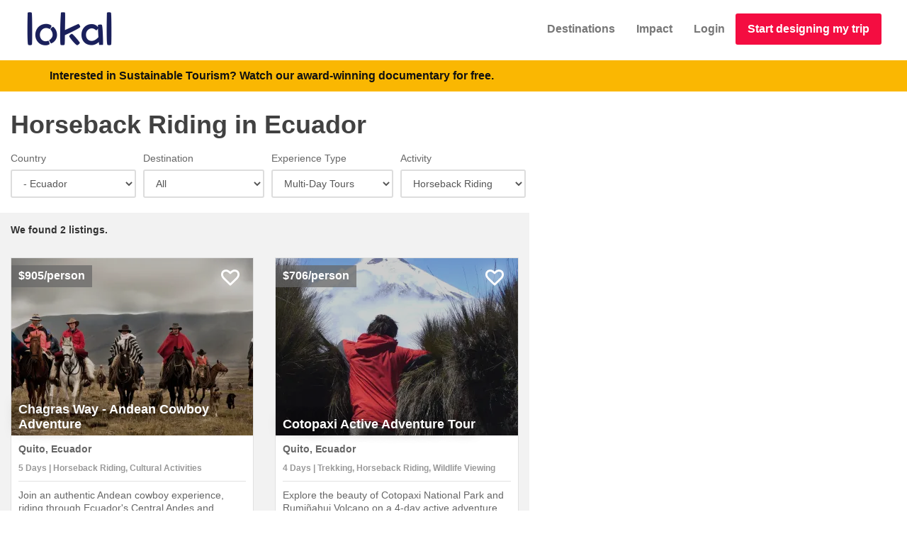

--- FILE ---
content_type: text/html; charset=utf-8
request_url: https://www.lokaltravel.com/explore/ecuador/multi-day-tours/horseback-riding
body_size: 71207
content:
<!doctype html><html class="no-js" lang="en"><head><meta charSet="utf-8"/><script type="7743059950e7f8cd5aaf1d3d-text/javascript">(function(w,l){w[l]=w[l]||[];
w[l].push({'gtm.start': new Date().getTime(), event:'gtm.js'});
w[l].push(['js',new Date()]);
w[l].push(['config','AW-952195565']);
})(window,'dataLayer');
</script><link rel="stylesheet" href="/b-17a847af.css" data-delete="criticalCss" crossorigin="anonymous" type="text/css" as="style"/><meta http-equiv="Accept-CH" content="DPR, Width, Viewport-Width"/><meta name="theme-color" content="#FFC340"/><meta name="description" content="Find unique Ecuador Horseback Riding Tours with Lokal! Easy to Book Eco Adventures, Cultural Experiences &amp; Lodges that Bring you Closer to Local People &amp; Nature."/><meta property="fb:app_id" content="659129704190967"/><meta name="viewport" content="width=device-width, initial-scale=1, user-scalable=yes"/><meta property="og:type" content="article"/><meta property="og:title" content="Horseback Riding Tours in Ecuador : Sustainable Eco Adventures &amp; Cultural Travel"/><meta property="og:url" content="https://www.lokaltravel.com/explore/ecuador/multi-day-tours/horseback-riding"/><meta property="og:image" content="https://res.cloudinary.com/lokal/image/upload/f_auto,q_auto,c_fill,h_500,w_750/home_slide_1.jpg"/><meta property="og:image:secure_url" content="https://res.cloudinary.com/lokal/image/upload/f_auto,q_auto,c_fill,h_500,w_750/home_slide_1.jpg"/><meta property="og:description" content="Find unique Ecuador Horseback Riding Tours with Lokal! Easy to Book Eco Adventures, Cultural Experiences &amp; Lodges that Bring you Closer to Local People &amp; Nature."/><meta property="og:image:width" content="750"/><meta property="og:image:height" content="500"/><meta property="article:publisher" content="https://www.facebook.com/lokaltravels"/><meta property="og:site_name" content="Lokal Travel"/><meta property="og:locale" content="en_US"/><meta name="twitter:card" content="summary_large_image"/><meta name="twitter:title" content="Horseback Riding Tours in Ecuador : Sustainable Eco Adventures &amp; Cultural Travel"/><meta name="twitter:description" content="Find unique Ecuador Horseback Riding Tours with Lokal! Easy to Book Eco Adventures, Cultural Experiences &amp; Lodges that Bring you Closer to Local People &amp; Nature."/><meta name="twitter:site" content="@lokaltravels"/><meta name="twitter:creator" content="@lokaltravels"/><title>Horseback Riding Tours in Ecuador : Sustainable Eco Adventures &amp; Cultural Travel</title><meta name="twitter:image" content="https://res.cloudinary.com/lokal/image/upload/f_auto,q_auto,c_fill,h_500,w_750/home_slide_1.jpg"/><link rel="apple-touch-icon" href="//res.cloudinary.com/lokal/image/upload/w_100,h_100/lokal-blue-logo.png" crossorigin="anonymous"/><link rel="preload" crossorigin="anonymous" as="font" href="/28255d1e249bc54f5d7e.woff"/><link rel="preload" crossorigin="anonymous" as="font" href="/0317d582b93c20f68e05.woff2?v=4.6.3"/><link rel="preload" crossorigin="anonymous" as="font" href="/be810be3a3e14c682a25.woff2"/><style id="css">html{font-size:100%}fieldset{width:100%}::selection{background:#2467f3}h1,h2,h3,h4,h5,h6{font-family:'Trebuchet MS', Helvetica, Arial, sans-serif;font-weight:600;color:#414141;line-height:1.5;-webkit-font-smoothing:antialiased}.btn-primary{border-width:2px;color:white !important;background-color:#2467f3 !important}.btn-primary:hover{background-color:rgba(36,103,243,0.7);border-color:#2467f3}.formWithLargeTextArea textarea{min-height:160px}.btn-primary a{color:white !important}.btn-group>a.btn-default.btn-xs{border-width:1px;line-height:18px}.search-cards{margin-left:-15px;margin-right:-15px}.shortTextArea textarea.form-control{height:121px !important}section.coverApp{position:absolute;left:0;right:0;top:0;bottom:0;background-color:#eeeeee}.search-cards::after{clear:both;display:block;height:0;overflow:hidden;visibility:hidden;content:'.';font-size:0}h1>span,h2>span,h3>span,h4>span,h5>span,h6>span,.box-icon.box-icon-color i{color:#2467f3}.box-icon.box-icon-side>i{font-size:40px}.box-icon a.box-icon-title:hover>h2{color:#f40d41}.box-icon a.box-icon-title:hover>i{color:#fff;background-color:#f40d41}.box-icon a.box-icon-more{color:#111}.box-icon a.box-icon-more:hover,section.dark .box-icon a.box-icon-more:hover{color:#f40d41}.btn{font-weight:700 !important}a,a:focus,a:active{color:#f40d41;font-weight:bold}.center-text{text-align:center}.corona-banner{background-color:#FAB702;min-height:43px;padding:10px;color:black}@media only screen and (max-width: 674px){.corona-banner{min-height:68px}}.MobileFixedFooter .col-xs-6,.MobileFixedFooter .col-xs-12{padding-right:5px;padding-left:5px}.page-min-height{min-height:600px}.rdw-dropdown-wrapper{height:20px !important}.rdw-dropdown-wrapper a{font-size:11px}.btn-red-action{background-color:#f40d41 !important;border-color:#f40d41 !important;color:#fff !important;border-width:2px}.btn-red-action:hover{box-shadow:0 0 10px 0 rgba(255,0,57,0.5)}.slick-prev,.slick-next{top:40% !important}.slick-prev::before{content:'‹' !important;font-size:75px}.slick-next::before{content:'›' !important;font-size:75px}.full-width-header h2{color:#fff;font-size:50px;line-height:50px;margin-bottom:14px}.standardFullWidthText>h4>div>a{color:white;text-decoration:underline;text-shadow:0 0 20px #000 !important}.standardFullWidthText>h4>div>div.inline-block>span>a{color:white;text-decoration:underline;text-shadow:0 0 20px #000 !important}.react-tel-input:not(.displayOnly) .form-control{width:100% !important}.react-tel-input.displayOnly{width:unset !important}@media print{#footer,.thin-border,.no-print{display:none}body{color:black}}.toggle div div.markdown{padding-left:20px}.markdown br{line-height:2}.markdown h2{margin-top:0.5em;margin-bottom:0.5em;font-size:1.5em}.markdown h3{margin-top:0.5em;margin-bottom:0.5em;font-size:1em}.markdown h2+h3{margin-bottom:0 !important;margin-top:0 !important}.slick-slider{margin-left:-15px;margin-right:-15px}.smart-image{width:100%}.smart-image .smartImage{background-size:cover;background-repeat:no-repeat;background-repeat-x:no-repeat;background-repeat-y:no-repeat;background-position:50% 50%;background-position-x:50%;background-position-y:50%;height:100%;width:100%;opacity:1;transition:opacity .1s ease-in-out !important}.smart-image .imageLarger{transform:scale(1.5)}.smart-image .containBackground{background-size:contain !important}.smart-image .lowRes{filter:blur(1px)}.smart-image .smart-image-container{height:100%;overflow:hidden}.smart-image .smart-image-contained{position:absolute;top:0;bottom:0;left:0;right:0}.smart-image .smartImageHidden{opacity:0 !important}.modal-dialog .rte{width:542px}div.markdown{display:block}div.markdown li{margin-bottom:5px}@media only screen and (max-width: 992px){.columnize-2{column-count:1 !important}}.social-icon i{margin-top:4px !important}.full-width-header{position:relative;display:block;background-color:silver}@media only screen and (max-width: 320px){.full-width-header .title{font-size:15px}}.full-width-header .textContainer{display:table;width:100%;height:100%;color:white;text-shadow:0 0 20px #000}.full-width-header .textContainer h4{color:white}.full-width-header .textContainer a{text-shadow:none}.full-width-header .textContainer h1{color:white;font-size:50px;line-height:50px;margin-bottom:14px}.full-width-header .standardFullWidthText{display:table-cell;text-align:center;color:white;vertical-align:middle}.full-width-header .title{animation:fadein 2s;font-size:60px;font-weight:300;text-transform:uppercase;margin-bottom:20px;color:white;font-family:Antic,HelveticaNeue,'Helvetica Neue',Helvetica,Arial,sans-serif}
._14IZ-{margin:0}._3g8HT nav{height:65px;margin-left:20px;margin-right:20px;border-color:transparent;-webkit-transition:all 0.2s ease-in-out;transition:all 0.2s ease-in-out}._3g8HT .navbar-toggle{margin-top:25px}._3g8HT .navbar-collapse{background-color:#fff;border-color:silver;border-width:1px}@media only screen and (max-width: 768px){._3g8HT nav{z-index:9000 !important}}@media print{._3g8HT{display:none}}@media only screen and (max-width: 992px){#_5wg5b li{float:inherit;display:inherit}}@media only screen and (min-width: 768px) and (max-width: 992px){font-size:12px}._3g8HT .navbar-default{background-color:transparent}.oNlon>a{padding-top:30px !important;padding-bottom:30px !important}.oNlon>a.btn-red-action{padding-top:10px !important;margin-top:18px;font-size:16px}.oNlon a[type=button]{appearance:inherit}._2VBY1{display:inline-block;padding:3px 8px;text-decoration:none;font-size:1.125em}._2VBY1,._2VBY1:active,._2VBY1:visited{color:rgba(255,255,255,0.6)}._2VBY1:hover{color:#fff}.FtD8B{margin-right:8px;margin-left:8px;border-radius:3px;background:rgba(0,0,0,0.15);color:#fff}.FtD8B:hover{background:rgba(0,0,0,0.3)}._3ADOe{color:rgba(255,255,255,0.3)}
._36Nai{margin:auto;margin-top:20px}._36Nai .markdown p:last-child{margin-bottom:0}._36Nai .markdown p{margin-bottom:15px}._36Nai ._3ttON{color:#666;font-size:18px;padding:40px}._36Nai ._134c5{position:relative}._36Nai ._134c5 h1{margin:0 0 0 0}@media only screen and (max-width: 992px){._36Nai ._1A34l a{bottom:5px;right:5px}}._36Nai div._2x4wt{text-align:right}._36Nai div.to77c{margin-bottom:10px}._36Nai div.to77c .markdown p a{font-weight:normal !important}@media only screen and (max-width: 992px){._36Nai div._2x4wt{text-align:left;padding-top:10px}}@media only screen and (min-width: 992px){._36Nai ._1A34l a{bottom:30px;right:5px}}
._3Q670{margin-right:-10px}._3Q670 form.rjsf fieldset#root div.field{padding-left:5px;padding-right:5px}._3Q670 form.rjsf fieldset#root div.field:first-child{padding-left:0}._3Q670 form.rjsf fieldset#root div.field:last-child{padding-right:0}._3Q670{background-color:white;min-height:80px;padding-bottom:0;font-size:14px}._3Q670 .panel-body{padding-bottom:0}._3Q670 form{margin-bottom:0}._3Q670 .form-group{margin-bottom:0}._3Q670 fieldset{margin-bottom:0}._3Q670 .Select-menu-outer{z-index:10}._1xVS5{text-align:center;margin-top:40px}._1xVS5 ._2WU13{display:inline-block}._1xVS5 ._2WU13 select{height:51px}._1xVS5 ._1zJKk{display:inline-block;margin-left:2px;width:20%;min-width:80px;max-width:110px}._1xVS5 ._1zJKk a{display:block;height:50px;line-height:34px}
._13N67{margin-left:-15px;margin-right:-15px}._1IEXt{padding-bottom:10px}._1IEXt h2{line-height:1.2;margin-bottom:0}._1IEXt h2 a{color:black}._1IEXt ._1e17f{text-align:right;padding-top:16px}._2jEyr{min-height:579px}@media only screen and (max-width: 768px){._1IEXt ._1e17f{text-align:left !important;padding-bottom:20px !important}._2jEyr{min-height:1493px !important}}._2Qj2V{background-color:white;border:1px solid #e1e1e1;position:relative;box-sizing:border-box;color:#666;height:422px;width:100%;outline:rgba(0,0,0,0) solid 0;margin-right:10px;margin-bottom:20px}._8oqpk{height:318px !important}._2Ibrq{box-shadow:0 0 8px #f40d41}.rcV9c{position:relative;height:250px;background-color:silver}._21F6h{position:absolute;left:0;z-index:1;clear:both;color:#fff;text-align:center;background-color:rgba(102,102,102,0.7);border:0 none #e1e1e1;outline:#fff none 0;padding:3px 10px 4px}.Fjf1P{top:10px;height:auto}._3E9Io{top:0}._3E9Io ._1uw0w{position:relative;font-size:85%}._3E9Io ._1uw0w::before{border-bottom:2px solid red;position:absolute;content:'';width:100%;height:55%;left:0}._3E9Io .spzq-{color:#fab702;font-size:85%}._2c6TB{display:block;position:absolute;cursor:pointer;width:100%;height:100%;bottom:0;background-color:rgba(0,0,0,0.2);transition-duration:0.5s}._168xR{width:316px;position:absolute}._2ROeM{color:#fff;position:absolute;z-index:2;font:normal normal 600 normal 18px / 21px 'Trebuchet MS',Helvetica,Arial,sans-serif;padding:5px 10px;bottom:0}._2cMWI{position:relative;padding:10px;font-family:'Trebuchet MS', Arial,Helvetica,sans-serif;font-size:14px;line-height:18px}._3KnKW{display:block;padding-bottom:6px}._1t0au{color:#999;font-size:12px;line-height:14px;margin-top:5px;margin-bottom:5px;padding-bottom:6px}._1nsU1{border-top:1px solid #e1e1e1;font-weight:400;margin:0 0 0 0;padding:10px 0;height:100px;overflow:hidden}._2c6TB:hover{background-color:rgba(0,0,0,0)}._13N67:hover ._2c6TB{background-color:rgba(0,0,0,0)}i.favoriteFloater{position:absolute;color:white;top:0;right:0;font-weight:900;text-shadow:0 0 18px #fff}i.favoriteFloater:hover{color:red}i.favoriteFloater.favoriteSelected{color:red}
._1o8zx{height:100%;position:absolute;right:0;bottom:0}.VdHVz{position:-webkit-sticky;position:sticky;top:0;height:100vh}
._2XIGn{min-height:580px;width:100%;height:100%;position:relative}._2c3kB{font-size:16px;height:40px;left:-20px;width:40px;top:-32px;position:absolute;text-align:center;user-select:none}
._13xcI{display:table;height:100%}._13xcI>*{display:table-cell;vertical-align:middle}.eZeLv{display:none;font-size:38px;line-height:33px;background-color:rgba(0,0,0,0.3);color:#fff;position:fixed;height:35px;width:40px;right:30px;bottom:88px;text-align:center;text-transform:uppercase;opacity:0;filter:alpha(opacity=0);text-decoration:none;z-index:1000;border-radius:2px !important;transition:all 0.7s}.eZeLv:hover{color:white;background-color:rgba(0,0,0,0.7)}.eZeLv:focus,.eZeLv:active{color:#fff !important}@media only screen{.eZeLv._1wlAo{display:block;opacity:0.9;filter:alpha(opacity=90)}}.eZeLv::before{font-family:'fontawesome';content:'\f102'}
._3dP95{background-color:#313131 !important;background:#313131 !important}._3dP95 address{background:none !important}._3dP95 .icon-facebook:before,._3dP95 .icon-twitter:before,._3dP95 .icon-instagram:before,._3dP95 .icon-youtube:before{color:rgba(255,255,255,0.6)}._26pKB{padding-bottom:60px !important;margin-bottom:0 !important}
</style><link rel="icon" href="//res.cloudinary.com/lokal/image/upload/w_100,h_100/lokal-blue-logo.png" type="image/png" crossorigin="anonymous"/><link rel="canonical" href="https://www.lokaltravel.com/explore/ecuador/multi-day-tours/horseback-riding"/><link rel="amphtml" href="https://www.lokaltravel.com/amp/explore/ecuador/multi-day-tours/horseback-riding"/><link rel="preconnect" href="https://maps.googleapis.com" crossorigin="anonymous"/><link rel="preconnect" href="https://maps.gstatic.com" crossorigin="anonymous"/><script type="7743059950e7f8cd5aaf1d3d-text/javascript">window.LOKAL_API = 'https://api.lokaltravel.com'</script></head><body><div id="app"><div id="pagediv" class="page-min-height"><style id="full-view">.fullViewport {
          position: relative;
          height: 100vh;
        }
        .minFullViewport {
          position: relative;
          min-height: 100vh;
        }
        .minFullViewportFixed {
          position: fixed;
          min-height: 100vh;
        }
      </style><div id="app-header" class="_3g8HT"><nav id="topNav" class="navbar navbar-default"><div class="container-fluid"><div style="height:65px" class="navbar-header"><a class="navbar-brand navbar-brand" href="/"><img style="height:50px" alt="Lokal Travel Logo" src="https://res.cloudinary.com/lokal/image/upload/q_auto,h_100/lokal-logo-blue-text.png" height="50" width="123"/></a><button type="button" class="navbar-toggle collapsed"><span class="sr-only">Toggle navigation</span><span class="icon-bar"></span><span class="icon-bar"></span><span class="icon-bar"></span></button></div><div class="navbar-collapse collapse"><ul id="topMainNav" class="nav navbar-nav navbar-right"><li role="presentation" class="oNlon"><a href="/destinations">Destinations</a></li><li role="presentation" class="oNlon"><a href="/about/impact-travel">Impact</a></li><li role="presentation" class="oNlon"><a href="/login">Login</a></li><li role="presentation" class="oNlon"><a href="/pick-a-country/headmenu" class="btn btn-block btn-red-action">Start designing my trip</a></li></ul></div></div></nav><div class="corona-banner"><div class="container"><div class="row"><div class="col-xs-12"><a href="/film" class="text-black"><span class="hidden-xs hidden-sm">Interested in Sustainable Tourism?</span> Watch our award-winning documentary for free.</a></div></div></div></div></div><div class="notifications-wrapper"></div><div id="lokalapp" style="min-height:600px"><div class="minFullViewport _36Nai container-fluid"><div class="page _134c5 row"><script type="application/ld+json">{"@context":"http://schema.org","@type":"BreadcrumbList","itemListElement":[{"@type":"ListItem","position":1,"item":"https://www.lokaltravel.com/","name":"Lokal Travel"},{"@type":"ListItem","position":2,"item":"https://www.lokaltravel.com/explore/ecuador/all-types/all-activities","name":"Explore Ecuador"},{"@type":"ListItem","position":3,"item":"https://www.lokaltravel.com/explore/ecuador/multi-day-tours/all-activities","name":"Multi-Day Tours"},{"@type":"ListItem","position":4,"item":"https://www.lokaltravel.com/explore/ecuador/multi-day-tours/horseback-riding","name":"Horseback Riding"},{"@type":"ListItem","position":5,"item":"https://www.lokaltravel.com/explore/ecuador/multi-day-tours/horseback-riding","name":"Horseback Riding Tours in Ecuador : Sustainable Eco Adventures & Cultural Travel"}]}</script><div class="col-lg-7 col-sm-12"><div class="row"><div class="col-xs-12"><h1>Horseback Riding in Ecuador</h1></div></div><div class="to77c"></div><div class="_3Q670"><form class="rjsf"><div class="form-group field field-object"><fieldset id="root"><div class="form-group field field-string  col-xs-12 col-md-3"><label class="control-label" for="root_country">Country</label><select id="root_country" class="form-control"><option value="World">World</option><option value="region:Africa">Africa</option><option value="South Africa">- South Africa</option><option value="region:Asia">Asia</option><option value="India">- India</option><option value="Indonesia">- Indonesia</option><option value="Laos">- Laos</option><option value="Maldives">- Maldives</option><option value="Nepal">- Nepal</option><option value="Thailand">- Thailand</option><option value="region:Central America">Central America</option><option value="Costa Rica">- Costa Rica</option><option value="Guatemala">- Guatemala</option><option value="Nicaragua">- Nicaragua</option><option value="region:North America">North America</option><option value="Mexico">- Mexico</option><option value="region:South America">South America</option><option value="Argentina">- Argentina</option><option value="Brazil">- Brazil</option><option value="Chile">- Chile</option><option value="Colombia">- Colombia</option><option selected="" value="Ecuador">- Ecuador</option><option value="Peru">- Peru</option></select></div><div class="form-group field field-number  col-xs-12 col-md-3"><label class="control-label" for="root_destination">Destination</label><select id="root_destination" class="form-control"><option> All</option><option value="1622"> Amazon</option><option value="692"> Cotopaxi</option><option value="682"> Quito</option></select></div><div class="form-group field field-string  col-xs-12 col-md-3"><label class="control-label" for="root_experience_type">Experience Type</label><select id="root_experience_type" class="form-control"><option value="All">All</option><option value="Lodging">Lodging</option><option value="Day Trips">Day Trips</option><option selected="" value="Multi-Day Tours">Multi-Day Tours</option><option value="Custom Trips">Custom Trips</option></select></div><div class="form-group field field-string  col-xs-12 col-md-3"><label class="control-label" for="root_all_activities">Activity</label><select id="root_all_activities" class="form-control"><option value="All">All</option><option value="Birdwatching">Birdwatching</option><option value="Canoeing">Canoeing</option><option value="Community Lodge">Community Lodge</option><option value="Community Visit">Community Visit</option><option value="Cultural Activities">Cultural Activities</option><option value="Eco Lodge">Eco Lodge</option><option value="Getting to Know Locals">Getting to Know Locals</option><option value="Hiking">Hiking</option><option selected="" value="Horseback Riding">Horseback Riding</option><option value="Kayaking">Kayaking</option><option value="Making Crafts">Making Crafts</option><option value="Rappelling">Rappelling</option><option value="Spiritual Sites">Spiritual Sites</option><option value="Storytelling">Storytelling</option><option value="Swimming">Swimming</option><option value="Trekking">Trekking</option><option value="Walking tours">Walking tours</option><option value="Wildlife Viewing">Wildlife Viewing</option></select></div></fieldset></div> </form></div><div class="page-min-height explore-results container-fluid"><div class="size-14 weight-600 margin-bottom-30 row"><div class="col-md-3 col-xs-12"><div style="color:#333">We found <!-- -->2<!-- --> <!-- -->listings<!-- -->.</div></div></div><div itemscope="" itemType="http://schema.org/ItemList"><div class="search-cards minFullViewport"><div class="col-sm-6 col-xs-12"><a href="/go/chagra-ecuador/chagras-way"><div name="searchCard-4242"><div class="_2Qj2V"><div itemProp="itemListElement" itemscope="" itemType="http://schema.org/ListItem"><meta itemProp="name" content="Chagras Way - Andean Cowboy Adventure"/><meta itemProp="image" content="https://res.cloudinary.com/lokal/image/upload/f_auto,q_auto,c_fill,h_500,w_750/uuxk8vacspfrr8anbt5k.jpg"/><meta itemProp="description" content="5 Days | Horseback Riding, Cultural Activities activities in Quito, Ecuador Join an authentic Andean cowboy experience, riding through Ecuador&#x27;s Central Andes and learning Chagra traditions.
"/><meta itemProp="url" content="https://www.lokaltravel.com/go/chagra-ecuador/chagras-way"/><meta itemProp="position" content="0"/></div><div style="position:relative"><img alt="Chagras Way - Andean Cowboy Adventure" loading="lazy" style="object-fit:cover;object-position:center;width:100%" class="rcV9c" src="https://res.cloudinary.com/lokal/image/upload/f_auto,q_auto,c_fill,h_250,w_460/uuxk8vacspfrr8anbt5k.jpg"/><div class="Fjf1P _21F6h">$905/person</div><div class="_2ROeM text-shadow-on-image">Chagras Way - Andean Cowboy Adventure</div><div class="_2c6TB"><i class="ico-transparent fa favoriteFloater fa-heart-o"></i></div></div><div class="_2cMWI"><div class="_3KnKW ellipsis">Quito<!-- -->, <!-- -->Ecuador</div><div class="_1t0au ellipsis">5 Days | Horseback Riding, Cultural Activities</div><div class="_1nsU1">Join an authentic Andean cowboy experience, riding through Ecuador&#x27;s Central Andes and learning Chagra traditions.
</div></div></div></div></a></div><div class="col-sm-6 col-xs-12"><a href="/go/cotopaxi-active-adventure-tour"><div name="searchCard-4232"><div class="_2Qj2V"><div itemProp="itemListElement" itemscope="" itemType="http://schema.org/ListItem"><meta itemProp="name" content="Cotopaxi Active Adventure Tour"/><meta itemProp="image" content="https://res.cloudinary.com/lokal/image/upload/f_auto,q_auto,c_fill,h_500,w_750/o5dblrp8ktfd6u3bh7wt.jpg"/><meta itemProp="description" content="4 Days | Trekking, Horseback Riding, Wildlife Viewing activities in Quito, Ecuador Explore the beauty of Cotopaxi National Park and Rumiñahui Volcano on a 4-day active adventure by foot and horseback.
"/><meta itemProp="url" content="https://www.lokaltravel.com/go/cotopaxi-active-adventure-tour"/><meta itemProp="position" content="1"/></div><div style="position:relative"><img alt="Cotopaxi Active Adventure Tour" loading="lazy" style="object-fit:cover;object-position:center;width:100%" class="rcV9c" src="https://res.cloudinary.com/lokal/image/upload/f_auto,q_auto,c_fill,h_250,w_460/o5dblrp8ktfd6u3bh7wt.jpg"/><div class="Fjf1P _21F6h">$706/person</div><div class="_2ROeM text-shadow-on-image">Cotopaxi Active Adventure Tour</div><div class="_2c6TB"><i class="ico-transparent fa favoriteFloater fa-heart-o"></i></div></div><div class="_2cMWI"><div class="_3KnKW ellipsis">Quito<!-- -->, <!-- -->Ecuador</div><div class="_1t0au ellipsis">4 Days | Trekking, Horseback Riding, Wildlife Viewing</div><div class="_1nsU1">Explore the beauty of Cotopaxi National Park and Rumiñahui Volcano on a 4-day active adventure by foot and horseback.
</div></div></div></div></a></div></div></div><div class="row"><div class="margin-bottom-20 col-xs-12"><div class="size-14 weight-600 margin-bottom-30"><div class="margin-bottom-20"><h4>Experience types in Ecuador</h4><div class="margin-top-10"><a href="/explore/ecuador/custom-trips/all-activities" class="btn btn-secondary" title="Explore all Custom Trips experiences in Ecuador" style="margin-right:5px;margin-bottom:5px">Custom Trips<!-- --> <span class="badge">1</span></a><a href="/explore/ecuador/lodging/all-activities" class="btn btn-secondary" title="Explore all Lodging experiences in Ecuador" style="margin-right:5px;margin-bottom:5px">Lodging<!-- --> <span class="badge">8</span></a><a href="/explore/ecuador/multi-day-tours/all-activities" class="btn btn-secondary" title="Explore all Multi-Day Tours experiences in Ecuador" style="margin-right:5px;margin-bottom:5px">Multi-Day Tours<!-- --> <span class="badge">7</span></a></div></div><div class="margin-bottom-20"><h4>Or try one of these activities in Ecuador</h4><div class="margin-top-10"><a href="/explore/ecuador/all-types/archaeological-sites" class="btn btn-secondary" title="Explore all Archaeological Sites experiences in Ecuador" style="margin-right:5px;margin-bottom:5px">Archaeological Sites<!-- --> <span class="badge">1</span></a><a href="/explore/ecuador/all-types/art" class="btn btn-secondary" title="Explore all Art experiences in Ecuador" style="margin-right:5px;margin-bottom:5px">Art<!-- --> <span class="badge">1</span></a><a href="/explore/ecuador/all-types/beach" class="btn btn-secondary" title="Explore all Beach experiences in Ecuador" style="margin-right:5px;margin-bottom:5px">Beach<!-- --> <span class="badge">1</span></a><a href="/explore/ecuador/all-types/biking" class="btn btn-secondary" title="Explore all Biking experiences in Ecuador" style="margin-right:5px;margin-bottom:5px">Biking<!-- --> <span class="badge">1</span></a><a href="/explore/ecuador/all-types/birdwatching" class="btn btn-secondary" title="Explore all Birdwatching experiences in Ecuador" style="margin-right:5px;margin-bottom:5px">Birdwatching<!-- --> <span class="badge">6</span></a><a href="/explore/ecuador/all-types/boutique-hotel" class="btn btn-secondary" title="Explore all Boutique Hotel experiences in Ecuador" style="margin-right:5px;margin-bottom:5px">Boutique Hotel<!-- --> <span class="badge">1</span></a><a href="/explore/ecuador/all-types/cabin" class="btn btn-secondary" title="Explore all Cabin experiences in Ecuador" style="margin-right:5px;margin-bottom:5px">Cabin<!-- --> <span class="badge">1</span></a><a href="/explore/ecuador/all-types/cacao-workshop" class="btn btn-secondary" title="Explore all Cacao Workshop experiences in Ecuador" style="margin-right:5px;margin-bottom:5px">Cacao Workshop<!-- --> <span class="badge">1</span></a><a href="/explore/ecuador/all-types/canoeing" class="btn btn-secondary" title="Explore all Canoeing experiences in Ecuador" style="margin-right:5px;margin-bottom:5px">Canoeing<!-- --> <span class="badge">4</span></a><a href="/explore/ecuador/all-types/caving" class="btn btn-secondary" title="Explore all Caving experiences in Ecuador" style="margin-right:5px;margin-bottom:5px">Caving<!-- --> <span class="badge">1</span></a><a href="/explore/ecuador/all-types/coffee-farm" class="btn btn-secondary" title="Explore all Coffee Farm experiences in Ecuador" style="margin-right:5px;margin-bottom:5px">Coffee Farm<!-- --> <span class="badge">1</span></a><a href="/explore/ecuador/all-types/community-lodge" class="btn btn-secondary" title="Explore all Community Lodge experiences in Ecuador" style="margin-right:5px;margin-bottom:5px">Community Lodge<!-- --> <span class="badge">4</span></a><a href="/explore/ecuador/all-types/community-visit" class="btn btn-secondary" title="Explore all Community Visit experiences in Ecuador" style="margin-right:5px;margin-bottom:5px">Community Visit<!-- --> <span class="badge">5</span></a><a href="/explore/ecuador/all-types/cooking-class" class="btn btn-secondary" title="Explore all Cooking Class experiences in Ecuador" style="margin-right:5px;margin-bottom:5px">Cooking Class<!-- --> <span class="badge">1</span></a><a href="/explore/ecuador/all-types/cow-milking" class="btn btn-secondary" title="Explore all Cow Milking experiences in Ecuador" style="margin-right:5px;margin-bottom:5px">Cow Milking<!-- --> <span class="badge">1</span></a><a href="/explore/ecuador/all-types/cultural-activities" class="btn btn-secondary" title="Explore all Cultural Activities experiences in Ecuador" style="margin-right:5px;margin-bottom:5px">Cultural Activities<!-- --> <span class="badge">7</span></a><a href="/explore/ecuador/all-types/cultural-market" class="btn btn-secondary" title="Explore all Cultural Market experiences in Ecuador" style="margin-right:5px;margin-bottom:5px">Cultural Market<!-- --> <span class="badge">1</span></a><a href="/explore/ecuador/all-types/dancing" class="btn btn-secondary" title="Explore all Dancing experiences in Ecuador" style="margin-right:5px;margin-bottom:5px">Dancing<!-- --> <span class="badge">1</span></a><a href="/explore/ecuador/all-types/eco-lodge" class="btn btn-secondary" title="Explore all Eco Lodge experiences in Ecuador" style="margin-right:5px;margin-bottom:5px">Eco Lodge<!-- --> <span class="badge">6</span></a><a href="/explore/ecuador/all-types/family-homestay" class="btn btn-secondary" title="Explore all Family Homestay experiences in Ecuador" style="margin-right:5px;margin-bottom:5px">Family Homestay<!-- --> <span class="badge">1</span></a><a href="/explore/ecuador/all-types/food-tour" class="btn btn-secondary" title="Explore all Food Tour experiences in Ecuador" style="margin-right:5px;margin-bottom:5px">Food Tour<!-- --> <span class="badge">1</span></a><a href="/explore/ecuador/all-types/getting-to-know-locals" class="btn btn-secondary" title="Explore all Getting to Know Locals experiences in Ecuador" style="margin-right:5px;margin-bottom:5px">Getting to Know Locals<!-- --> <span class="badge">4</span></a><a href="/explore/ecuador/all-types/hiking" class="btn btn-secondary" title="Explore all Hiking experiences in Ecuador" style="margin-right:5px;margin-bottom:5px">Hiking<!-- --> <span class="badge">6</span></a><a href="/explore/ecuador/all-types/historical-sites" class="btn btn-secondary" title="Explore all Historical Sites experiences in Ecuador" style="margin-right:5px;margin-bottom:5px">Historical Sites<!-- --> <span class="badge">1</span></a><a href="/explore/ecuador/all-types/horseback-riding" class="btn btn-secondary" title="Explore all Horseback Riding experiences in Ecuador" style="margin-right:5px;margin-bottom:5px">Horseback Riding<!-- --> <span class="badge">3</span></a><a href="/explore/ecuador/all-types/indigenous-community" class="btn btn-secondary" title="Explore all Indigenous Community experiences in Ecuador" style="margin-right:5px;margin-bottom:5px">Indigenous Community<!-- --> <span class="badge">1</span></a><a href="/explore/ecuador/all-types/kayaking" class="btn btn-secondary" title="Explore all Kayaking experiences in Ecuador" style="margin-right:5px;margin-bottom:5px">Kayaking<!-- --> <span class="badge">3</span></a><a href="/explore/ecuador/all-types/making-crafts" class="btn btn-secondary" title="Explore all Making Crafts experiences in Ecuador" style="margin-right:5px;margin-bottom:5px">Making Crafts<!-- --> <span class="badge">1</span></a><a href="/explore/ecuador/all-types/massage" class="btn btn-secondary" title="Explore all Massage experiences in Ecuador" style="margin-right:5px;margin-bottom:5px">Massage<!-- --> <span class="badge">1</span></a><a href="/explore/ecuador/all-types/medicinal-healing" class="btn btn-secondary" title="Explore all Medicinal Healing  experiences in Ecuador" style="margin-right:5px;margin-bottom:5px">Medicinal Healing <!-- --> <span class="badge">1</span></a><a href="/explore/ecuador/all-types/pottery-class" class="btn btn-secondary" title="Explore all Pottery class experiences in Ecuador" style="margin-right:5px;margin-bottom:5px">Pottery class<!-- --> <span class="badge">1</span></a><a href="/explore/ecuador/all-types/rappelling" class="btn btn-secondary" title="Explore all Rappelling experiences in Ecuador" style="margin-right:5px;margin-bottom:5px">Rappelling<!-- --> <span class="badge">1</span></a><a href="/explore/ecuador/all-types/scuba-diving" class="btn btn-secondary" title="Explore all Scuba Diving experiences in Ecuador" style="margin-right:5px;margin-bottom:5px">Scuba Diving<!-- --> <span class="badge">1</span></a><a href="/explore/ecuador/all-types/spiritual-sites" class="btn btn-secondary" title="Explore all Spiritual Sites experiences in Ecuador" style="margin-right:5px;margin-bottom:5px">Spiritual Sites<!-- --> <span class="badge">1</span></a><a href="/explore/ecuador/all-types/storytelling" class="btn btn-secondary" title="Explore all Storytelling experiences in Ecuador" style="margin-right:5px;margin-bottom:5px">Storytelling<!-- --> <span class="badge">1</span></a><a href="/explore/ecuador/all-types/swimming" class="btn btn-secondary" title="Explore all Swimming experiences in Ecuador" style="margin-right:5px;margin-bottom:5px">Swimming<!-- --> <span class="badge">1</span></a><a href="/explore/ecuador/all-types/trekking" class="btn btn-secondary" title="Explore all Trekking experiences in Ecuador" style="margin-right:5px;margin-bottom:5px">Trekking<!-- --> <span class="badge">1</span></a><a href="/explore/ecuador/all-types/walking-tours" class="btn btn-secondary" title="Explore all Walking tours experiences in Ecuador" style="margin-right:5px;margin-bottom:5px">Walking tours<!-- --> <span class="badge">2</span></a><a href="/explore/ecuador/all-types/wildlife-viewing" class="btn btn-secondary" title="Explore all Wildlife Viewing experiences in Ecuador" style="margin-right:5px;margin-bottom:5px">Wildlife Viewing<!-- --> <span class="badge">7</span></a></div></div></div></div></div></div></div><div class="_1o8zx col-lg-5 hidden-sm"><div class="VdHVz"><div class="_2XIGn"><div style="height:100%"><div style="width:100%;height:100%;left:0;top:0;margin:0;padding:0;position:absolute"></div><div style="width:50%;height:50%;left:50%;top:50%;margin:0;padding:0;position:absolute"><div style="width:100%;height:100%;left:0;top:0;margin:0;padding:0;position:absolute"><div style="width:0;height:0;left:-7142.716575288889px;top:49.30574285492912px;background-color:transparent;position:absolute"><div style="z-index:1;position:relative" class="_2c3kB"><a href="#"><img src="https://res.cloudinary.com/lokal/image/upload/q_auto,h_34,w_34/map_blue.png" alt="map marker" loading="lazy"/></a></div></div><div style="width:0;height:0;left:-7142.716575288889px;top:49.30574285492912px;background-color:transparent;position:absolute"><div style="z-index:1;position:relative" class="_2c3kB"><a href="#"><img src="https://res.cloudinary.com/lokal/image/upload/q_auto,h_34,w_34/map_blue.png" alt="map marker" loading="lazy"/></a></div></div></div></div></div></div></div></div></div></div></div><a href="#" class="eZeLv"></a><footer id="footer" class="_3dP95"><script type="application/ld+json">{"@context":"http://schema.org/","name":"Lokal Travel","image":"https://res.cloudinary.com/lokal/image/upload/f_auto,g_south,q_auto,c_fill,h_500,w_750/home_slide_1.jpg","description":"We make it easy to book local, sustainable adventures around the world. From canoe rides in private rainforest reserves to overnight immersions in indigenous villages, Lokal brings many off-the-beaten-path experiences online for the first time. All trips are managed by community cooperatives, family businesses and local operators that ensure each visit supports local livelihoods, preserves cultural traditions and protects wild places.","alternateName":"Lokal","url":"https://www.lokaltravel.com/","sameAs":["https://www.facebook.com/lokaltravels/","https://twitter.com/lokaltravels","https://www.instagram.com/lokaltravels/","https://www.youtube.com/channel/UCYd7RSgNPRVZfbsbZT1gjXA"],"@type":"WebSite"}</script><script type="application/ld+json">{"@context":"http://schema.org/","name":"Lokal Travel","image":"https://res.cloudinary.com/lokal/image/upload/f_auto,g_south,q_auto,c_fill,h_500,w_750/home_slide_1.jpg","description":"We make it easy to book local, sustainable adventures around the world. From canoe rides in private rainforest reserves to overnight immersions in indigenous villages, Lokal brings many off-the-beaten-path experiences online for the first time. All trips are managed by community cooperatives, family businesses and local operators that ensure each visit supports local livelihoods, preserves cultural traditions and protects wild places.","alternateName":"Lokal","url":"https://www.lokaltravel.com/","sameAs":["https://www.facebook.com/lokaltravels/","https://twitter.com/lokaltravels","https://www.instagram.com/lokaltravels/","https://www.youtube.com/channel/UCYd7RSgNPRVZfbsbZT1gjXA"],"@type":"Organization"}</script><div class="_26pKB container"><div class="row"><div class="col-md-3 col-xs-12"><img class="footer-logo" src="https://res.cloudinary.com/lokal/image/upload/q_auto,w_126/lokal_white_transparent.png" style="width:126px;height:52px" width="126" height="52" alt="Lokal Travel"/><address><ul class="list-unstyled"><li class="footer-sprite email"><a href="mailto:hello@lokaltravel.com?" rel="noopener noreferrer" title="Compose new email in your default email program/site" target="_blank">hello@lokaltravel.com</a></li><li>© <!-- -->2026<!-- --> Lokal Travel, Inc.</li></ul></address></div><div class="col-md-3 col-xs-12"><h4 class="letter-spacing-1">COMPANY</h4><ul class="footer-links list-unstyled"><li><a href="/about/impact-travel">What is Impact Travel?</a></li><li><a href="/about/how-we-work">How We Work</a></li><li><a href="/add-tours-lodging-lokal">Become a Lokal Provider</a></li><li><a href="/terms-and-conditions">Terms &amp; Conditions</a></li><li><a href="/policies">Cookies &amp; Privacy Policies</a></li><li><a href="/contact">Contact</a></li><li><a href="/benefits-of-local-sustainable-travel">Why Go Lokal</a></li><li><a href="/how-we-choose">How we choose</a></li></ul></div><div class="col-md-3 col-xs-12"><h4 class="letter-spacing-1">EXPLORE</h4><ul class="footer-links list-unstyled"><li><a href="/destinations">Pick a Country</a></li><li><a href="/pick-a-country/footer">Start Planning a Trip</a></li><li><a href="/explore/all-countries/all-types/all-activities">Pre-designed Experiences</a></li><li><a href="/start-exploring">Browse by Country/Activity</a></li><li><a href="/film">Our Documentary Film</a></li><li><a href="/stories">Browse Stories</a></li><li><a href="/become-lokal-explorer">Become an Explorer</a></li><li><a href="/discover">Learning Center</a></li></ul></div><div class="col-md-3 col-xs-12"><h4 class="letter-spacing-1">CONNECT</h4><p>Sign up to get travel inspiration delivered to your inbox!</p><form><div class="form-group"><span class="input-group"><span class="input-group-addon"><i class="fa fa-envelope"></i></span><input type="email" placeholder="Enter your Email" id="formBasicText" class="form-control"/><span class="input-group-btn"><button type="button" class="btn btn-primary">Subscribe</button></span></span></div></form><div class="margin-top-20"><a class="social-icon social-icon-border social-facebook pull-left" href="https://www.facebook.com/lokaltravels/" rel="noopener noreferrer" title="Facebook" target="_blank" data-toggle="tooltip" data-placement="top"><i class="icon-facebook"></i><i class="icon-facebook"></i></a><a class="social-icon social-icon-border social-twitter pull-left" href="https://twitter.com/lokaltravels" rel="noopener noreferrer" title="Twitter" target="_blank" data-toggle="tooltip" data-placement="top"><i class="icon-twitter"></i><i class="icon-twitter"></i></a><a class="social-icon social-icon-border social-instagram pull-left" href="https://www.instagram.com/lokaltravels/" rel="noopener noreferrer" title="Instagram" target="_blank" data-toggle="tooltip" data-placement="top"><i class="icon-instagram"></i><i class="icon-instagram"></i></a><a class="social-icon social-icon-border social-youtube pull-left" href="https://www.youtube.com/channel/UCYd7RSgNPRVZfbsbZT1gjXA" rel="noopener noreferrer" title="YouTube" target="_blank" data-toggle="tooltip" data-placement="top"><i class="fa fa-youtube"></i><i class="fa fa-youtube"></i></a></div></div></div></div></footer></div></div><script id="apollo" data-initial-state="{}" type="7743059950e7f8cd5aaf1d3d-text/javascript"></script><script id="redux" data-initial-state="{&quot;explore&quot;:{&quot;searches&quot;:[{&quot;id&quot;:4972,&quot;searchable_type&quot;:&quot;Experience&quot;,&quot;searchable_id&quot;:4342,&quot;slug&quot;:&quot;natural-cultural-wonders&quot;,&quot;name&quot;:&quot;Natural and Cultural Wonders&quot;,&quot;city&quot;:&quot;San Jose &gt; Cerro de la Muerte &gt; Providencia &gt; Terraba &gt; Osa Peninsula&quot;,&quot;public_id&quot;:&quot;bdhn3yg0ok4ogcucj0st&quot;,&quot;price_text&quot;:&quot;$0/person&quot;,&quot;lat&quot;:&quot;9.9280694&quot;,&quot;lng&quot;:&quot;-84.0907246&quot;,&quot;blurb&quot;:&quot;Experience sustainable farming, traditional crafts, and hands-on culinary experiences in Costa Rica. Explore the enchanting forests and engage in eco-friendly activities.\n&quot;,&quot;tier&quot;:1,&quot;json&quot;:{&quot;travel_style&quot;:[&quot;Connect with Nature&quot;,&quot;Active Adventure&quot;,&quot;Cultural Immersion&quot;],&quot;duration&quot;:&quot;14 Days&quot;,&quot;experience_type&quot;:[&quot;Multi-Day Tours&quot;,&quot;Custom Trips&quot;],&quot;primary_activities&quot;:[&quot;Cultural Activities&quot;,&quot;Time in Nature&quot;],&quot;activities&quot;:[&quot;Hiking&quot;,&quot;Making Crafts&quot;,&quot;Community Visit&quot;,&quot;Waterfalls&quot;,&quot;Wildlife Viewing&quot;,&quot;Kayaking&quot;],&quot;location_type&quot;:[&quot;Mountains&quot;,&quot;Rainforest&quot;,&quot;Rural Communities&quot;,&quot;Small Towns/Villages&quot;],&quot;provider_id&quot;:2662,&quot;provider_search_id&quot;:5372},&quot;reviews_count&quot;:0,&quot;reviews_average&quot;:0,&quot;country_id&quot;:12,&quot;country&quot;:&quot;Costa Rica&quot;,&quot;destinations&quot;:[12],&quot;region&quot;:&quot;Central America&quot;,&quot;all_activities&quot;:[&quot;Cultural Activities&quot;,&quot;Time in Nature&quot;,&quot;Hiking&quot;,&quot;Making Crafts&quot;,&quot;Community Visit&quot;,&quot;Waterfalls&quot;,&quot;Wildlife Viewing&quot;,&quot;Kayaking&quot;]},{&quot;id&quot;:4022,&quot;searchable_type&quot;:&quot;Experience&quot;,&quot;searchable_id&quot;:3142,&quot;slug&quot;:&quot;tami-lodge&quot;,&quot;name&quot;:&quot;Tami Lodge&quot;,&quot;city&quot;:&quot;Providencia de Dota&quot;,&quot;public_id&quot;:&quot;mwdqlyg9mzrgmpgjrv4c&quot;,&quot;price_text&quot;:&quot;$90/room/night&quot;,&quot;lat&quot;:&quot;9.54701827&quot;,&quot;lng&quot;:&quot;-83.86048065&quot;,&quot;blurb&quot;:&quot;Eco-adventure at Tami Lodge with tented bungalows, surrounded by forests, wildlife, and coffee plantations near Savegre River.\n&quot;,&quot;tier&quot;:1,&quot;json&quot;:{&quot;travel_style&quot;:[&quot;Comfortable Stay&quot;,&quot;Connect with Nature&quot;,&quot;Off the Beaten Path&quot;,&quot;Time to Relax&quot;],&quot;duration&quot;:&quot;Flexible Stay&quot;,&quot;experience_type&quot;:[&quot;Lodging&quot;],&quot;primary_activities&quot;:[&quot;Eco Lodge&quot;,&quot;Time in Nature&quot;,&quot;Wildlife Viewing&quot;],&quot;activities&quot;:[&quot;Time in Nature&quot;,&quot;Wildlife Viewing&quot;,&quot;Birdwatching&quot;],&quot;location_type&quot;:[&quot;National Park&quot;,&quot;Quiet Area&quot;,&quot;Rainforest&quot;],&quot;provider_id&quot;:2272,&quot;provider_search_id&quot;:null},&quot;reviews_count&quot;:0,&quot;reviews_average&quot;:0,&quot;country_id&quot;:12,&quot;country&quot;:&quot;Costa Rica&quot;,&quot;destinations&quot;:[672,52],&quot;region&quot;:&quot;Central America&quot;,&quot;all_activities&quot;:[&quot;Eco Lodge&quot;,&quot;Time in Nature&quot;,&quot;Wildlife Viewing&quot;,&quot;Birdwatching&quot;]},{&quot;id&quot;:4992,&quot;searchable_type&quot;:&quot;Experience&quot;,&quot;searchable_id&quot;:4352,&quot;slug&quot;:&quot;rural-costa-rica-adventure&quot;,&quot;name&quot;:&quot;Trekking, Nature and Local Life in Rural Costa Rica&quot;,&quot;city&quot;:&quot;San Jose &gt; Providencia &gt; Manuel Antonio&quot;,&quot;public_id&quot;:&quot;ysn47klubmkrp2ozs0ik&quot;,&quot;price_text&quot;:&quot;$2,225/person&quot;,&quot;lat&quot;:&quot;9.9280694&quot;,&quot;lng&quot;:&quot;-84.0907246&quot;,&quot;blurb&quot;:&quot;Explore Costa Rica&#x27;s nature, trekking and local life. Learn about coffee, sustainable farming  handcrafts with locals.\n&quot;,&quot;tier&quot;:1,&quot;json&quot;:{&quot;travel_style&quot;:[&quot;Active Adventure&quot;,&quot;Connect with Nature&quot;,&quot;Cultural Immersion&quot;],&quot;duration&quot;:&quot;11 Days&quot;,&quot;experience_type&quot;:[&quot;Multi-Day Tours&quot;,&quot;Custom Trips&quot;],&quot;primary_activities&quot;:[&quot;Trekking&quot;,&quot;Cultural Activities&quot;,&quot;Beach&quot;],&quot;activities&quot;:[&quot;Trekking&quot;,&quot;Coffee Farm&quot;,&quot;Making Crafts&quot;,&quot;Wildlife Viewing&quot;,&quot;Waterfalls&quot;,&quot;Community Visit&quot;,&quot;Kayaking&quot;],&quot;location_type&quot;:[&quot;Mountains&quot;,&quot;Beach&quot;,&quot;Rainforest&quot;],&quot;provider_id&quot;:2662,&quot;provider_search_id&quot;:5372},&quot;reviews_count&quot;:0,&quot;reviews_average&quot;:0,&quot;country_id&quot;:12,&quot;country&quot;:&quot;Costa Rica&quot;,&quot;region&quot;:&quot;Central America&quot;,&quot;all_activities&quot;:[&quot;Trekking&quot;,&quot;Cultural Activities&quot;,&quot;Beach&quot;,&quot;Coffee Farm&quot;,&quot;Making Crafts&quot;,&quot;Wildlife Viewing&quot;,&quot;Waterfalls&quot;,&quot;Community Visit&quot;,&quot;Kayaking&quot;]},{&quot;id&quot;:4082,&quot;searchable_type&quot;:&quot;Experience&quot;,&quot;searchable_id&quot;:3242,&quot;slug&quot;:&quot;xochimilco-canal-tour&quot;,&quot;name&quot;:&quot;Xochimilco Floating Gardens, Canals and Local Food&quot;,&quot;city&quot;:&quot;Mexico City&quot;,&quot;public_id&quot;:&quot;n5njndyrjcmsg7sfp34u&quot;,&quot;price_text&quot;:&quot;$70/person&quot;,&quot;lat&quot;:&quot;19.2868859&quot;,&quot;lng&quot;:&quot;-99.1021717&quot;,&quot;blurb&quot;:&quot;Join Ricardo on a unique tour of Xochimilco&#x27;s canals and floating gardens, supporting local farmers and ecological preservation.\n&quot;,&quot;tier&quot;:1,&quot;json&quot;:{&quot;travel_style&quot;:[&quot;Foodie Fun&quot;,&quot;Connect with Nature&quot;,&quot;Time to Relax&quot;],&quot;duration&quot;:&quot;Half Day&quot;,&quot;experience_type&quot;:[&quot;Day Trips&quot;],&quot;primary_activities&quot;:[&quot;Boat Tour&quot;,&quot;Farm Visit&quot;,&quot;Historical Sites&quot;],&quot;activities&quot;:[&quot;Boat Tour&quot;,&quot;Farm Visit&quot;,&quot;Historical Sites&quot;],&quot;provider_id&quot;:1992,&quot;provider_search_id&quot;:null},&quot;reviews_count&quot;:44,&quot;reviews_average&quot;:4,&quot;default_keyword_path&quot;:&quot;xochimilco-floating-gardens-tour&quot;,&quot;country_id&quot;:52,&quot;country&quot;:&quot;Mexico&quot;,&quot;destinations&quot;:[992],&quot;region&quot;:&quot;North America&quot;,&quot;all_activities&quot;:[&quot;Boat Tour&quot;,&quot;Farm Visit&quot;,&quot;Historical Sites&quot;]},{&quot;id&quot;:4462,&quot;searchable_type&quot;:&quot;Experience&quot;,&quot;searchable_id&quot;:3792,&quot;slug&quot;:&quot;ultimate-salkantay-trek&quot;,&quot;name&quot;:&quot;Ultimate Salkantay Trek to Machu Picchu with Native Guides&quot;,&quot;city&quot;:&quot;Cusco&quot;,&quot;public_id&quot;:&quot;s6mskm188xngo3uu5pqm&quot;,&quot;price_text&quot;:&quot;$590/person&quot;,&quot;lat&quot;:&quot;-13.5259849&quot;,&quot;lng&quot;:&quot;-71.9804941&quot;,&quot;blurb&quot;:&quot;A five-day trek through the Andes to Machu Picchu with local guides, encompassing diverse landscapes and cultural experiences.\n&quot;,&quot;tier&quot;:1,&quot;json&quot;:{&quot;travel_style&quot;:[&quot;Active Adventure&quot;,&quot;Cultural Immersion&quot;,&quot;Connect with Nature&quot;],&quot;duration&quot;:&quot;5 Days&quot;,&quot;experience_type&quot;:[&quot;Multi-Day Tours&quot;],&quot;primary_activities&quot;:[&quot;Trekking&quot;,&quot;Archaeological Sites&quot;],&quot;activities&quot;:[&quot;Trekking&quot;,&quot;Archaeological Sites&quot;,&quot;Cultural Activities&quot;,&quot;Cooking Class&quot;,&quot;Camping&quot;,&quot;Class/Workshop&quot;,&quot;Community Visit&quot;,&quot;Getting to Know Locals&quot;,&quot;Historical Sites&quot;,&quot;Wildlife Viewing&quot;,&quot;Hiking&quot;],&quot;location_type&quot;:[&quot;Mountains&quot;,&quot;Rural Communities&quot;],&quot;provider_id&quot;:2472,&quot;provider_search_id&quot;:5752},&quot;reviews_count&quot;:0,&quot;reviews_average&quot;:0,&quot;default_keyword_path&quot;:&quot;salkantay-trek-to-machu-picchu&quot;,&quot;country_id&quot;:82,&quot;country&quot;:&quot;Peru&quot;,&quot;destinations&quot;:[62,2],&quot;region&quot;:&quot;South America&quot;,&quot;all_activities&quot;:[&quot;Trekking&quot;,&quot;Archaeological Sites&quot;,&quot;Cultural Activities&quot;,&quot;Cooking Class&quot;,&quot;Camping&quot;,&quot;Class/Workshop&quot;,&quot;Community Visit&quot;,&quot;Getting to Know Locals&quot;,&quot;Historical Sites&quot;,&quot;Wildlife Viewing&quot;,&quot;Hiking&quot;]},{&quot;id&quot;:2562,&quot;searchable_type&quot;:&quot;Experience&quot;,&quot;searchable_id&quot;:1382,&quot;slug&quot;:&quot;trek-lodge-to-lodge-apu-ausangate-rainbow-mountain&quot;,&quot;name&quot;:&quot;Trek Lodge-to-Lodge to Apu Ausangate and Rainbow Mountain&quot;,&quot;city&quot;:&quot;Cusco&quot;,&quot;public_id&quot;:&quot;z36dyrldfjvr7dgsc7oc&quot;,&quot;price_text&quot;:&quot;$1,600/person&quot;,&quot;lat&quot;:&quot;-13.7908333&quot;,&quot;lng&quot;:&quot;-71.2325&quot;,&quot;blurb&quot;:&quot;Experience a five-day trek through the Vilcanota&#x27;s Cordillera, staying in Tambos and exploring the Rainbow Mountain.\n&quot;,&quot;tier&quot;:1,&quot;json&quot;:{&quot;travel_style&quot;:[&quot;Active Adventure&quot;,&quot;Connect with Nature&quot;,&quot;Off the Beaten Path&quot;,&quot;Cultural Immersion&quot;],&quot;duration&quot;:&quot;5 Days&quot;,&quot;experience_type&quot;:[&quot;Multi-Day Tours&quot;,&quot;Lodging&quot;],&quot;primary_activities&quot;:[&quot;Trekking&quot;,&quot;Community Lodge&quot;,&quot;Cultural Activities&quot;],&quot;activities&quot;:[&quot;Trekking&quot;,&quot;Wildlife Viewing&quot;,&quot;Cultural Activities&quot;],&quot;location_type&quot;:[&quot;Mountains&quot;,&quot;Rural Communities&quot;],&quot;provider_id&quot;:1282,&quot;provider_search_id&quot;:null},&quot;reviews_count&quot;:1,&quot;reviews_average&quot;:5,&quot;default_keyword_path&quot;:&quot;rainbow-mountain-peru-ausangate-lodge&quot;,&quot;country_id&quot;:82,&quot;country&quot;:&quot;Peru&quot;,&quot;destinations&quot;:[2],&quot;region&quot;:&quot;South America&quot;,&quot;all_activities&quot;:[&quot;Trekking&quot;,&quot;Community Lodge&quot;,&quot;Cultural Activities&quot;,&quot;Wildlife Viewing&quot;]},{&quot;id&quot;:1102,&quot;searchable_type&quot;:&quot;Experience&quot;,&quot;searchable_id&quot;:582,&quot;slug&quot;:&quot;people-and-culture-of-nepal&quot;,&quot;name&quot;:&quot;People and Culture of Nepal&quot;,&quot;city&quot;:&quot;Kathmandu&quot;,&quot;public_id&quot;:&quot;fkrjdefiaohdelpijvrc&quot;,&quot;price_text&quot;:&quot;$795/person&quot;,&quot;lat&quot;:&quot;27.72809&quot;,&quot;lng&quot;:&quot;85.307248&quot;,&quot;blurb&quot;:&quot;Discover the vibrant culture of Kathmandu, stay in a traditional monastery, and explore the lush forests of the Terai region in Nepal. \n&quot;,&quot;tier&quot;:1,&quot;json&quot;:{&quot;travel_style&quot;:[&quot;Active Adventure&quot;,&quot;Cultural Immersion&quot;,&quot;Connect with Nature&quot;],&quot;duration&quot;:&quot;12 Days&quot;,&quot;experience_type&quot;:[&quot;Multi-Day Tours&quot;,&quot;Custom Trips&quot;],&quot;primary_activities&quot;:[&quot;Hiking&quot;,&quot;Cultural Activities&quot;,&quot;Wildlife Viewing&quot;],&quot;activities&quot;:[&quot;Hiking&quot;,&quot;Wildlife Viewing&quot;,&quot;Cultural Activities&quot;,&quot;Cooking Class&quot;,&quot;Historical Sites&quot;,&quot;Show/Performance&quot;,&quot;Storytelling&quot;,&quot;Safaris&quot;,&quot;Cycling&quot;,&quot;Community Visit&quot;],&quot;location_type&quot;:[&quot;Mountains&quot;,&quot;Rural Communities&quot;,&quot;Small Towns/Villages&quot;],&quot;provider_id&quot;:612,&quot;provider_search_id&quot;:null},&quot;reviews_count&quot;:0,&quot;reviews_average&quot;:0,&quot;country_id&quot;:122,&quot;country&quot;:&quot;Nepal&quot;,&quot;destinations&quot;:[1172],&quot;region&quot;:&quot;Asia&quot;,&quot;all_activities&quot;:[&quot;Hiking&quot;,&quot;Cultural Activities&quot;,&quot;Wildlife Viewing&quot;,&quot;Cooking Class&quot;,&quot;Historical Sites&quot;,&quot;Show/Performance&quot;,&quot;Storytelling&quot;,&quot;Safaris&quot;,&quot;Cycling&quot;,&quot;Community Visit&quot;]},{&quot;id&quot;:1072,&quot;searchable_type&quot;:&quot;Experience&quot;,&quot;searchable_id&quot;:552,&quot;slug&quot;:&quot;annapurna-community-ecolodge-trek&quot;,&quot;name&quot;:&quot;Annapurna Community Ecolodge Trek&quot;,&quot;city&quot;:&quot;Pokhara&quot;,&quot;public_id&quot;:&quot;wnqeogzhonbc3ouuconp&quot;,&quot;price_text&quot;:&quot;$445/person&quot;,&quot;lat&quot;:&quot;28.245379&quot;,&quot;lng&quot;:&quot;83.985448&quot;,&quot;blurb&quot;:&quot;Explore Kathmandu  Pokhara and take in incredible vistas of the Annapurnas, Macchupichhre and Dhauligiri on a trek along a newly developed, unspoiled route of the Annapurna Region.\n&quot;,&quot;tier&quot;:1,&quot;json&quot;:{&quot;travel_style&quot;:[&quot;Active Adventure&quot;,&quot;Cultural Immersion&quot;,&quot;Connect with Nature&quot;],&quot;duration&quot;:&quot;10 Days&quot;,&quot;experience_type&quot;:[&quot;Multi-Day Tours&quot;,&quot;Custom Trips&quot;,&quot;Lodging&quot;],&quot;primary_activities&quot;:[&quot;Trekking&quot;,&quot;Cultural Activities&quot;,&quot;Community Visit&quot;,&quot;Eco Lodge&quot;],&quot;activities&quot;:[&quot;Trekking&quot;,&quot;Cultural Activities&quot;,&quot;Community Visit&quot;,&quot;Community Lodge&quot;,&quot;Family Homestay&quot;,&quot;Eco Lodge&quot;],&quot;location_type&quot;:[&quot;Mountains&quot;,&quot;Rural Communities&quot;,&quot;Small Towns/Villages&quot;],&quot;provider_id&quot;:612,&quot;provider_search_id&quot;:null},&quot;reviews_count&quot;:0,&quot;reviews_average&quot;:0,&quot;default_keyword_path&quot;:&quot;pokhara-annapurna-homestay-trek-in-nepal&quot;,&quot;country_id&quot;:122,&quot;country&quot;:&quot;Nepal&quot;,&quot;destinations&quot;:[1192],&quot;region&quot;:&quot;Asia&quot;,&quot;all_activities&quot;:[&quot;Trekking&quot;,&quot;Cultural Activities&quot;,&quot;Community Visit&quot;,&quot;Eco Lodge&quot;,&quot;Community Lodge&quot;,&quot;Family Homestay&quot;]},{&quot;id&quot;:4982,&quot;searchable_type&quot;:&quot;Experience&quot;,&quot;searchable_id&quot;:4362,&quot;slug&quot;:&quot;nature-wildlife-pacific-coast&quot;,&quot;name&quot;:&quot;Nature and Wildlife of the Pacific Coast&quot;,&quot;city&quot;:&quot;San Jose &gt; Manuel Antonio &gt; Osa Peninsula&quot;,&quot;public_id&quot;:&quot;ckkdkzz9fejcrvzbialu&quot;,&quot;price_text&quot;:&quot;$0/person&quot;,&quot;lat&quot;:&quot;9.9280694&quot;,&quot;lng&quot;:&quot;-84.0907246&quot;,&quot;blurb&quot;:&quot;Discover the incredible biodiversity of Costa Rica with this exciting itinerary! Spot Scarlet Macaws, monkeys, sloths, and more in Carara, Manuel Antonio, and Corcovado.\n&quot;,&quot;tier&quot;:1,&quot;json&quot;:{&quot;travel_style&quot;:[&quot;Active Adventure&quot;,&quot;Connect with Nature&quot;],&quot;duration&quot;:&quot;12 Days&quot;,&quot;experience_type&quot;:[&quot;Custom Trips&quot;,&quot;Multi-Day Tours&quot;],&quot;primary_activities&quot;:[&quot;Wildlife Viewing&quot;,&quot;Time in Nature&quot;],&quot;activities&quot;:[&quot;Hiking&quot;,&quot;Wildlife Viewing&quot;,&quot;Kayaking&quot;,&quot;Birdwatching&quot;,&quot;Waterfalls&quot;],&quot;location_type&quot;:[&quot;Rainforest&quot;,&quot;Ocean&quot;,&quot;Small Towns/Villages&quot;],&quot;provider_id&quot;:2662,&quot;provider_search_id&quot;:5372},&quot;reviews_count&quot;:0,&quot;reviews_average&quot;:0,&quot;country_id&quot;:12,&quot;country&quot;:&quot;Costa Rica&quot;,&quot;region&quot;:&quot;Central America&quot;,&quot;all_activities&quot;:[&quot;Wildlife Viewing&quot;,&quot;Time in Nature&quot;,&quot;Hiking&quot;,&quot;Kayaking&quot;,&quot;Birdwatching&quot;,&quot;Waterfalls&quot;]},{&quot;id&quot;:4742,&quot;searchable_type&quot;:&quot;Experience&quot;,&quot;searchable_id&quot;:4002,&quot;slug&quot;:&quot;best-of-limpopo-experience&quot;,&quot;name&quot;:&quot;Best of Limpopo: Traditions, Nature and Safari Adventure&quot;,&quot;city&quot;:&quot;Limpopo&quot;,&quot;public_id&quot;:&quot;rouvg0qepoi0g8k6om6l&quot;,&quot;price_text&quot;:&quot;$2,375/person&quot;,&quot;lat&quot;:&quot;-23.93028344&quot;,&quot;lng&quot;:&quot;31.154571&quot;,&quot;blurb&quot;:&quot;Explore the traditions of Limpopo, South Africa. Meet local artists, sip on sundowners, go on safari and discover ancient forests. \n&quot;,&quot;tier&quot;:1,&quot;json&quot;:{&quot;travel_style&quot;:[&quot;Active Adventure&quot;,&quot;Connect with Nature&quot;,&quot;Cultural Immersion&quot;],&quot;duration&quot;:&quot;6 Days&quot;,&quot;experience_type&quot;:[&quot;Multi-Day Tours&quot;,&quot;Custom Trips&quot;],&quot;primary_activities&quot;:[&quot;Wildlife Viewing&quot;,&quot;Cultural Activities&quot;,&quot;Time in Nature&quot;],&quot;activities&quot;:[&quot;Wildlife Viewing&quot;,&quot;Birdwatching&quot;,&quot;Time in Nature&quot;,&quot;Community Lodge&quot;,&quot;Cabin&quot;,&quot;Camping&quot;,&quot;Cultural Activities&quot;,&quot;Walking tours&quot;,&quot;Hiking&quot;,&quot;Zipline&quot;,&quot;Art&quot;,&quot;Making Crafts&quot;,&quot;Class/Workshop&quot;,&quot;Dancing&quot;],&quot;location_type&quot;:[&quot;Wildlife Reserve&quot;,&quot;Rural Communities&quot;,&quot;National Park&quot;],&quot;provider_id&quot;:2582,&quot;provider_search_id&quot;:null},&quot;reviews_count&quot;:0,&quot;reviews_average&quot;:0,&quot;country_id&quot;:312,&quot;country&quot;:&quot;South Africa&quot;,&quot;destinations&quot;:[1402],&quot;region&quot;:&quot;Africa&quot;,&quot;all_activities&quot;:[&quot;Wildlife Viewing&quot;,&quot;Cultural Activities&quot;,&quot;Time in Nature&quot;,&quot;Birdwatching&quot;,&quot;Community Lodge&quot;,&quot;Cabin&quot;,&quot;Camping&quot;,&quot;Walking tours&quot;,&quot;Hiking&quot;,&quot;Zipline&quot;,&quot;Art&quot;,&quot;Making Crafts&quot;,&quot;Class/Workshop&quot;,&quot;Dancing&quot;]},{&quot;id&quot;:1482,&quot;searchable_type&quot;:&quot;Experience&quot;,&quot;searchable_id&quot;:872,&quot;slug&quot;:&quot;akha-cooking-market-tour&quot;,&quot;name&quot;:&quot;Akha and Thai Cooking Class and Market Tour&quot;,&quot;city&quot;:&quot;Chiang Mai&quot;,&quot;public_id&quot;:&quot;oobmivjb7pvxek0ae8dv&quot;,&quot;price_text&quot;:&quot;$35/traveler&quot;,&quot;lat&quot;:&quot;18.790908&quot;,&quot;lng&quot;:&quot;98.980172&quot;,&quot;blurb&quot;:&quot;Experience traditional Akha and Thai cooking with a market tour to select fresh ingredients.\n&quot;,&quot;tier&quot;:1,&quot;json&quot;:{&quot;travel_style&quot;:[&quot;Cultural Immersion&quot;,&quot;Foodie Fun&quot;],&quot;duration&quot;:&quot;Half Day&quot;,&quot;experience_type&quot;:[&quot;Day Trips&quot;],&quot;primary_activities&quot;:[&quot;Cooking Class&quot;,&quot;Getting to Know Locals&quot;],&quot;activities&quot;:[&quot;Cooking Class&quot;,&quot;Cultural Activities&quot;,&quot;Getting to Know Locals&quot;],&quot;location_type&quot;:[&quot;City/Urban&quot;],&quot;provider_id&quot;:732,&quot;provider_search_id&quot;:null},&quot;reviews_count&quot;:1,&quot;reviews_average&quot;:5,&quot;country_id&quot;:32,&quot;country&quot;:&quot;Thailand&quot;,&quot;destinations&quot;:[1452],&quot;region&quot;:&quot;Asia&quot;,&quot;all_activities&quot;:[&quot;Cooking Class&quot;,&quot;Getting to Know Locals&quot;,&quot;Cultural Activities&quot;]},{&quot;id&quot;:4512,&quot;searchable_type&quot;:&quot;Experience&quot;,&quot;searchable_id&quot;:3862,&quot;slug&quot;:&quot;yorkin-overnight-stay&quot;,&quot;name&quot;:&quot;Overnight Bribri Culture Experience in Yorkin Community&quot;,&quot;city&quot;:&quot;Bribri Indigenous territory&quot;,&quot;public_id&quot;:&quot;n69ewqidukmfcvyp5a8e&quot;,&quot;price_text&quot;:&quot;$150/person&quot;,&quot;lat&quot;:&quot;9.6257318&quot;,&quot;lng&quot;:&quot;-82.8526202&quot;,&quot;blurb&quot;:&quot;Immerse yourself in the Bribri culture with an overnight stay in Yorkin, experiencing traditional lifestyle, food, and folklore.\n&quot;,&quot;tier&quot;:1,&quot;json&quot;:{&quot;travel_style&quot;:[&quot;Cultural Immersion&quot;,&quot;Off the Beaten Path&quot;,&quot;Active Adventure&quot;],&quot;duration&quot;:&quot;2 Days&quot;,&quot;experience_type&quot;:[&quot;Multi-Day Tours&quot;],&quot;primary_activities&quot;:[&quot;Cultural Activities&quot;,&quot;Canoeing&quot;,&quot;Community Visit&quot;],&quot;activities&quot;:[&quot;Hiking&quot;,&quot;Cultural Activities&quot;,&quot;Getting to Know Locals&quot;,&quot;Weaving&quot;,&quot;Making Crafts&quot;,&quot;Cooking Class&quot;,&quot;Cacao Farm&quot;,&quot;Learning a Language&quot;,&quot;Canoeing&quot;],&quot;location_type&quot;:[&quot;Rural Communities&quot;,&quot;River&quot;],&quot;provider_id&quot;:1112,&quot;provider_search_id&quot;:5757},&quot;reviews_count&quot;:2,&quot;reviews_average&quot;:5,&quot;default_keyword_path&quot;:&quot;yorkin-costa-rica-bribri-lodge&quot;,&quot;country_id&quot;:12,&quot;country&quot;:&quot;Costa Rica&quot;,&quot;destinations&quot;:[592,42],&quot;region&quot;:&quot;Central America&quot;,&quot;all_activities&quot;:[&quot;Cultural Activities&quot;,&quot;Canoeing&quot;,&quot;Community Visit&quot;,&quot;Hiking&quot;,&quot;Getting to Know Locals&quot;,&quot;Weaving&quot;,&quot;Making Crafts&quot;,&quot;Cooking Class&quot;,&quot;Cacao Farm&quot;,&quot;Learning a Language&quot;]},{&quot;id&quot;:1092,&quot;searchable_type&quot;:&quot;Experience&quot;,&quot;searchable_id&quot;:572,&quot;slug&quot;:&quot;day-guatemalan-coffee-farmers&quot;,&quot;name&quot;:&quot;Day with Guatemalan Coffee Farmers&quot;,&quot;city&quot;:&quot;San Miguel Escobar&quot;,&quot;public_id&quot;:&quot;ghpfdrfeoppp5etbuvwf&quot;,&quot;price_text&quot;:&quot;$43/person&quot;,&quot;lat&quot;:&quot;14.527506&quot;,&quot;lng&quot;:&quot;-90.76119&quot;,&quot;blurb&quot;:&quot;Immerse in the art of coffee cultivation and experience the cultural riches of Guatemala&#x27;s rural communities.\n&quot;,&quot;tier&quot;:1,&quot;json&quot;:{&quot;travel_style&quot;:[&quot;Cultural Immersion&quot;,&quot;Foodie Fun&quot;],&quot;duration&quot;:&quot;Half Day&quot;,&quot;experience_type&quot;:[&quot;Day Trips&quot;],&quot;primary_activities&quot;:[&quot;Coffee Farm&quot;,&quot;Walking tours&quot;],&quot;activities&quot;:[&quot;Coffee Farm&quot;,&quot;Walking tours&quot;],&quot;location_type&quot;:[&quot;Rural Communities&quot;,&quot;Small Towns/Villages&quot;],&quot;provider_id&quot;:242,&quot;provider_search_id&quot;:null},&quot;reviews_count&quot;:1,&quot;reviews_average&quot;:5,&quot;country_id&quot;:42,&quot;country&quot;:&quot;Guatemala&quot;,&quot;destinations&quot;:[712],&quot;region&quot;:&quot;Central America&quot;,&quot;all_activities&quot;:[&quot;Coffee Farm&quot;,&quot;Walking tours&quot;]},{&quot;id&quot;:5112,&quot;searchable_type&quot;:&quot;Experience&quot;,&quot;searchable_id&quot;:3372,&quot;slug&quot;:&quot;sami-reindeer-experience-arctic&quot;,&quot;name&quot;:&quot;Explore the Arctic with Sami Reindeer Herders&quot;,&quot;city&quot;:&quot;Kautokeino&quot;,&quot;public_id&quot;:&quot;bjfsbgvdt42y1ncklv7f&quot;,&quot;price_text&quot;:&quot;$2,340/person&quot;,&quot;lat&quot;:&quot;69.0180912&quot;,&quot;lng&quot;:&quot;23.0470391&quot;,&quot;blurb&quot;:&quot;Experience the untamed Artic wilderness and take part in the unique lifestyle of the Sami reindeer herders. Join them in daily activities and observe the Northern Lights.\n&quot;,&quot;tier&quot;:1,&quot;json&quot;:{&quot;travel_style&quot;:[&quot;Connect with Nature&quot;,&quot;Cultural Immersion&quot;,&quot;Off the Beaten Path&quot;],&quot;duration&quot;:&quot;4 Days&quot;,&quot;experience_type&quot;:[&quot;Multi-Day Tours&quot;],&quot;primary_activities&quot;:[&quot;Time in Nature&quot;,&quot;Cultural Activities&quot;,&quot;Wildlife Viewing&quot;],&quot;activities&quot;:[&quot;Camping&quot;,&quot;Cultural Activities&quot;,&quot;Community Visit&quot;,&quot;Sledding&quot;,&quot;Time in Nature&quot;],&quot;location_type&quot;:[&quot;Arctic&quot;],&quot;provider_id&quot;:2372,&quot;provider_search_id&quot;:null},&quot;reviews_count&quot;:1,&quot;reviews_average&quot;:5,&quot;country_id&quot;:552,&quot;country&quot;:&quot;Norway&quot;,&quot;region&quot;:&quot;Western Europe&quot;,&quot;all_activities&quot;:[&quot;Time in Nature&quot;,&quot;Cultural Activities&quot;,&quot;Wildlife Viewing&quot;,&quot;Camping&quot;,&quot;Community Visit&quot;,&quot;Sledding&quot;]},{&quot;id&quot;:972,&quot;searchable_type&quot;:&quot;Experience&quot;,&quot;searchable_id&quot;:482,&quot;slug&quot;:&quot;gray-whale-and-sea-turtle-research-camp&quot;,&quot;name&quot;:&quot;Gray Whale and Sea Turtle Research Camp&quot;,&quot;city&quot;:&quot;La Paz&quot;,&quot;public_id&quot;:&quot;roymlnlzjrdqucrj97dz&quot;,&quot;price_text&quot;:&quot;$925/person&quot;,&quot;lat&quot;:&quot;24.158829&quot;,&quot;lng&quot;:&quot;-110.31058&quot;,&quot;blurb&quot;:&quot;Experience the wonder of two of Earth&#x27;s most charismatic marine species, gray whales and endangered sea turtles, all from the majestic setting of in RED’s sea turtle research camp in Magdalena Bay.\n&quot;,&quot;tier&quot;:1,&quot;json&quot;:{&quot;travel_style&quot;:[&quot;Active Adventure&quot;,&quot;Connect with Nature&quot;],&quot;duration&quot;:&quot;4 Days&quot;,&quot;experience_type&quot;:[&quot;Multi-Day Tours&quot;],&quot;primary_activities&quot;:[&quot;Research Expedition&quot;,&quot;Boat Tour&quot;,&quot;Swimming&quot;],&quot;activities&quot;:[&quot;Boat Tour&quot;,&quot;Research Expedition&quot;,&quot;Snorkeling&quot;,&quot;Swimming&quot;],&quot;location_type&quot;:[&quot;Ocean&quot;],&quot;provider_id&quot;:572,&quot;provider_search_id&quot;:null},&quot;reviews_count&quot;:0,&quot;reviews_average&quot;:0,&quot;country_id&quot;:52,&quot;country&quot;:&quot;Mexico&quot;,&quot;destinations&quot;:[1142,1122],&quot;region&quot;:&quot;North America&quot;,&quot;all_activities&quot;:[&quot;Research Expedition&quot;,&quot;Boat Tour&quot;,&quot;Swimming&quot;,&quot;Snorkeling&quot;]},{&quot;id&quot;:1352,&quot;searchable_type&quot;:&quot;Experience&quot;,&quot;searchable_id&quot;:742,&quot;slug&quot;:&quot;float-ancient-mayan-canal&quot;,&quot;name&quot;:&quot;Float down Ancient Mayan Canals in Sian Ka&#x27;an Reserve&quot;,&quot;city&quot;:&quot;Tulum&quot;,&quot;public_id&quot;:&quot;tqeyv6girp1z15fh5h6a&quot;,&quot;price_text&quot;:&quot;$120/person&quot;,&quot;lat&quot;:&quot;20.0750286&quot;,&quot;lng&quot;:&quot;-87.6164279&quot;,&quot;blurb&quot;:&quot;Discover the natural beauty and wildlife of Sian Ka&#x27;an biosphere reserve on a boat trip and float down ancient Mayan canals.\n&quot;,&quot;tier&quot;:1,&quot;json&quot;:{&quot;travel_style&quot;:[&quot;Active Adventure&quot;,&quot;Connect with Nature&quot;],&quot;duration&quot;:&quot;Full Day&quot;,&quot;experience_type&quot;:[&quot;Day Trips&quot;],&quot;primary_activities&quot;:[&quot;Wildlife Viewing&quot;,&quot;Boat Tour&quot;,&quot;Swimming&quot;],&quot;activities&quot;:[&quot;Cultural Activities&quot;,&quot;Wildlife Viewing&quot;,&quot;Swimming&quot;,&quot;Boat Tour&quot;,&quot;Community Visit&quot;],&quot;location_type&quot;:[&quot;Wetlands&quot;,&quot;Rural Communities&quot;],&quot;provider_id&quot;:172,&quot;provider_search_id&quot;:402},&quot;reviews_count&quot;:32,&quot;reviews_average&quot;:4,&quot;default_keyword_path&quot;:&quot;tulum-river-float&quot;,&quot;country_id&quot;:52,&quot;country&quot;:&quot;Mexico&quot;,&quot;destinations&quot;:[1022,1012,1032,1012],&quot;region&quot;:&quot;North America&quot;,&quot;all_activities&quot;:[&quot;Wildlife Viewing&quot;,&quot;Boat Tour&quot;,&quot;Swimming&quot;,&quot;Cultural Activities&quot;,&quot;Community Visit&quot;]},{&quot;id&quot;:1432,&quot;searchable_type&quot;:&quot;Experience&quot;,&quot;searchable_id&quot;:842,&quot;slug&quot;:&quot;paradise-mountains-northern-nicaragua&quot;,&quot;name&quot;:&quot;A Paradise in the Mountains of Northern Nicaragua&quot;,&quot;city&quot;:&quot;Matagalpa&quot;,&quot;public_id&quot;:&quot;v1hzryjwp3eufaj3rxg3&quot;,&quot;price_text&quot;:&quot;$296/person&quot;,&quot;lat&quot;:&quot;12.927056&quot;,&quot;lng&quot;:&quot;-85.917558&quot;,&quot;blurb&quot;:&quot;Discover the hidden gems and natural beauty of Northern Nicaragua&#x27;s mountainous region.\n&quot;,&quot;tier&quot;:1,&quot;json&quot;:{&quot;travel_style&quot;:[&quot;Active Adventure&quot;,&quot;Cultural Immersion&quot;,&quot;Connect with Nature&quot;],&quot;duration&quot;:&quot;4 Days&quot;,&quot;experience_type&quot;:[&quot;Multi-Day Tours&quot;,&quot;Lodging&quot;],&quot;primary_activities&quot;:[&quot;Eco Lodge&quot;,&quot;Trekking&quot;,&quot;Wildlife Viewing&quot;],&quot;activities&quot;:[&quot;Birdwatching&quot;,&quot;Wildlife Viewing&quot;,&quot;Waterfalls&quot;,&quot;Hiking&quot;,&quot;Trekking&quot;,&quot;Walking tours&quot;,&quot;Coffee Farm&quot;],&quot;location_type&quot;:[&quot;Mountains&quot;,&quot;Rainforest&quot;,&quot;Rural Communities&quot;],&quot;provider_id&quot;:672,&quot;provider_search_id&quot;:1392},&quot;reviews_count&quot;:0,&quot;reviews_average&quot;:0,&quot;country_id&quot;:72,&quot;country&quot;:&quot;Nicaragua&quot;,&quot;destinations&quot;:[1212],&quot;region&quot;:&quot;Central America&quot;,&quot;all_activities&quot;:[&quot;Eco Lodge&quot;,&quot;Trekking&quot;,&quot;Wildlife Viewing&quot;,&quot;Birdwatching&quot;,&quot;Waterfalls&quot;,&quot;Hiking&quot;,&quot;Walking tours&quot;,&quot;Coffee Farm&quot;]},{&quot;id&quot;:3402,&quot;searchable_type&quot;:&quot;Provider&quot;,&quot;searchable_id&quot;:1882,&quot;slug&quot;:&quot;napo-wildlife-center-ecolodge&quot;,&quot;name&quot;:&quot;Napo Wildlife Center Ecolodge&quot;,&quot;city&quot;:&quot;Yasunin National Park&quot;,&quot;public_id&quot;:&quot;j48oprg52ybbi3hwwgyq&quot;,&quot;price_text&quot;:&quot;$350/night&quot;,&quot;lat&quot;:&quot;-0.5244821&quot;,&quot;lng&quot;:&quot;-76.4402203&quot;,&quot;blurb&quot;:&quot;Discover the unparalleled Napo Wildlife Center Ecolodge in the heart of the Amazon Rainforest, nestled within the vast expanse of Yasuni National Park. Enjoy a perfect blend of tradition and convenience with 16 private cabins, 12 standard suites, ...\n&quot;,&quot;tier&quot;:1,&quot;json&quot;:{&quot;travel_style&quot;:[&quot;Active Adventure&quot;,&quot;Connect with Nature&quot;,&quot;Off the Beaten Path&quot;],&quot;location_type&quot;:[&quot;Small Towns/Villages&quot;],&quot;experience_type&quot;:[&quot;Lodging&quot;],&quot;org_type&quot;:&quot;Community Cooperative&quot;,&quot;primary_activities&quot;:[&quot;Birdwatching&quot;,&quot;Cultural Activities&quot;,&quot;Hiking&quot;,&quot;Eco Lodge&quot;,&quot;Community Lodge&quot;,&quot;Getting to Know Locals&quot;,&quot;Canoeing&quot;]},&quot;reviews_count&quot;:0,&quot;reviews_average&quot;:0,&quot;country_id&quot;:162,&quot;country&quot;:&quot;Ecuador&quot;,&quot;region&quot;:&quot;South America&quot;,&quot;all_activities&quot;:[&quot;Birdwatching&quot;,&quot;Cultural Activities&quot;,&quot;Hiking&quot;,&quot;Eco Lodge&quot;,&quot;Community Lodge&quot;,&quot;Getting to Know Locals&quot;,&quot;Canoeing&quot;]},{&quot;id&quot;:1612,&quot;searchable_type&quot;:&quot;Experience&quot;,&quot;searchable_id&quot;:782,&quot;slug&quot;:&quot;coffee-cacao-tour-cusco&quot;,&quot;name&quot;:&quot;Coffee or Cacao Tour in Jungles of Cusco&quot;,&quot;city&quot;:&quot;Cusco or Ollantaytambo&quot;,&quot;public_id&quot;:&quot;ysc2sekzudnqlwemef1t&quot;,&quot;price_text&quot;:&quot;$170/person&quot;,&quot;lat&quot;:&quot;-13.518409&quot;,&quot;lng&quot;:&quot;-71.980316&quot;,&quot;blurb&quot;:&quot;Explore the coffee and cacao process on a Sacred Valley farm tour. Experience picking, roasting, and savor local dishes in Cusco.\n&quot;,&quot;tier&quot;:1,&quot;json&quot;:{&quot;travel_style&quot;:[&quot;Active Adventure&quot;,&quot;Cultural Immersion&quot;,&quot;Off the Beaten Path&quot;],&quot;duration&quot;:&quot;Full Day&quot;,&quot;experience_type&quot;:[&quot;Day Trips&quot;],&quot;primary_activities&quot;:[&quot;Coffee Farm&quot;,&quot;Cultural Activities&quot;],&quot;activities&quot;:[&quot;Coffee Farm&quot;,&quot;Getting to Know Locals&quot;],&quot;location_type&quot;:[&quot;Rural Communities&quot;,&quot;Mountains&quot;,&quot;Rainforest&quot;],&quot;provider_id&quot;:692,&quot;provider_search_id&quot;:null},&quot;reviews_count&quot;:2,&quot;reviews_average&quot;:4,&quot;default_keyword_path&quot;:&quot;cusco-tours&quot;,&quot;country_id&quot;:82,&quot;country&quot;:&quot;Peru&quot;,&quot;destinations&quot;:[2],&quot;region&quot;:&quot;South America&quot;,&quot;all_activities&quot;:[&quot;Coffee Farm&quot;,&quot;Cultural Activities&quot;,&quot;Getting to Know Locals&quot;]},{&quot;id&quot;:1722,&quot;searchable_type&quot;:&quot;Experience&quot;,&quot;searchable_id&quot;:812,&quot;slug&quot;:&quot;beach-trek-in-carate-and-la-leona&quot;,&quot;name&quot;:&quot;Corcovado Beach Trek and La Leona Ecolodge&quot;,&quot;city&quot;:&quot;Corcovado&quot;,&quot;public_id&quot;:&quot;up16xqcvy4ywizjnzuod&quot;,&quot;price_text&quot;:&quot;$295/person&quot;,&quot;lat&quot;:&quot;8.453276&quot;,&quot;lng&quot;:&quot;-83.485778&quot;,&quot;blurb&quot;:&quot;Discover the Osa Peninsula&#x27;s natural beauty on the Corcovado Beach Trek and at La Leona Ecolodge.\n&quot;,&quot;tier&quot;:1,&quot;json&quot;:{&quot;travel_style&quot;:[&quot;Active Adventure&quot;,&quot;Connect with Nature&quot;,&quot;Off the Beaten Path&quot;],&quot;duration&quot;:&quot;2 Days&quot;,&quot;experience_type&quot;:[&quot;Multi-Day Tours&quot;,&quot;Lodging&quot;],&quot;primary_activities&quot;:[&quot;Trekking&quot;,&quot;Wildlife Viewing&quot;,&quot;Eco Lodge&quot;],&quot;activities&quot;:[&quot;Trekking&quot;,&quot;Hiking&quot;,&quot;Wildlife Viewing&quot;,&quot;Swimming&quot;],&quot;location_type&quot;:[&quot;Rainforest&quot;,&quot;Beach&quot;],&quot;provider_id&quot;:342,&quot;provider_search_id&quot;:572},&quot;reviews_count&quot;:0,&quot;reviews_average&quot;:0,&quot;country_id&quot;:12,&quot;country&quot;:&quot;Costa Rica&quot;,&quot;destinations&quot;:[542,12],&quot;region&quot;:&quot;Central America&quot;,&quot;all_activities&quot;:[&quot;Trekking&quot;,&quot;Wildlife Viewing&quot;,&quot;Eco Lodge&quot;,&quot;Hiking&quot;,&quot;Swimming&quot;]},{&quot;id&quot;:4482,&quot;searchable_type&quot;:&quot;Experience&quot;,&quot;searchable_id&quot;:3802,&quot;slug&quot;:&quot;the-ancient-kingdoms-of-peru&quot;,&quot;name&quot;:&quot;The Ancient Kingdoms of Peru&quot;,&quot;city&quot;:&quot;Lima&quot;,&quot;public_id&quot;:&quot;no5i4xpjmgcezetcw6q7&quot;,&quot;price_text&quot;:&quot;$350/trip&quot;,&quot;lat&quot;:&quot;-12.0463731&quot;,&quot;lng&quot;:&quot;-77.042754&quot;,&quot;blurb&quot;:&quot;Discover Peru&#x27;s ancient civilizations, natural beauty at Ballestas Islands, enigmatic Nazca Lines, Cusco, Sacred Valley, and Machu Picchu.\n&quot;,&quot;tier&quot;:1,&quot;json&quot;:{&quot;travel_style&quot;:[&quot;Cultural Immersion&quot;],&quot;duration&quot;:&quot;7 Days&quot;,&quot;experience_type&quot;:[&quot;Multi-Day Tours&quot;],&quot;primary_activities&quot;:[&quot;Historical Sites&quot;,&quot;Cultural Activities&quot;],&quot;activities&quot;:[&quot;Archaeological Sites&quot;,&quot;Boat Tour&quot;,&quot;Class/Workshop&quot;,&quot;Community Visit&quot;,&quot;Walking tours&quot;,&quot;Historical Sites&quot;,&quot;Cultural Activities&quot;,&quot;Hiking&quot;,&quot;Getting to Know Locals&quot;,&quot;Food Tour&quot;],&quot;location_type&quot;:[&quot;City/Urban&quot;],&quot;provider_id&quot;:2472,&quot;provider_search_id&quot;:5752},&quot;reviews_count&quot;:0,&quot;reviews_average&quot;:0,&quot;country_id&quot;:82,&quot;country&quot;:&quot;Peru&quot;,&quot;destinations&quot;:[2],&quot;region&quot;:&quot;South America&quot;,&quot;all_activities&quot;:[&quot;Historical Sites&quot;,&quot;Cultural Activities&quot;,&quot;Archaeological Sites&quot;,&quot;Boat Tour&quot;,&quot;Class/Workshop&quot;,&quot;Community Visit&quot;,&quot;Walking tours&quot;,&quot;Hiking&quot;,&quot;Getting to Know Locals&quot;,&quot;Food Tour&quot;]},{&quot;id&quot;:1332,&quot;searchable_type&quot;:&quot;Experience&quot;,&quot;searchable_id&quot;:642,&quot;slug&quot;:&quot;five-day-el-mirador-expedition&quot;,&quot;name&quot;:&quot;5-Day Mayan Jungle Expedition to El Mirador&quot;,&quot;city&quot;:&quot;El Mirador&quot;,&quot;public_id&quot;:&quot;sjpxqf8dm5n9emrvajt2&quot;,&quot;price_text&quot;:&quot;$290/person&quot;,&quot;lat&quot;:&quot;17.752562&quot;,&quot;lng&quot;:&quot;-89.902568&quot;,&quot;blurb&quot;:&quot;Explore the ancient city of El Mirador on a 5-day trek through Guatemala&#x27;s Petén rainforest, witnessing Mayan ruins and diverse wildlife.\n&quot;,&quot;tier&quot;:1,&quot;json&quot;:{&quot;travel_style&quot;:[&quot;Active Adventure&quot;,&quot;Cultural Immersion&quot;,&quot;Roughing it&quot;],&quot;duration&quot;:&quot;5 Days&quot;,&quot;experience_type&quot;:[&quot;Multi-Day Tours&quot;,&quot;Lodging&quot;],&quot;primary_activities&quot;:[&quot;Archaeological Sites&quot;,&quot;Trekking&quot;,&quot;Camping&quot;],&quot;activities&quot;:[&quot;Trekking&quot;,&quot;Wildlife Viewing&quot;,&quot;Archaeological Sites&quot;],&quot;location_type&quot;:[&quot;Rural Communities&quot;,&quot;Rainforest&quot;],&quot;provider_id&quot;:632,&quot;provider_search_id&quot;:null},&quot;reviews_count&quot;:23,&quot;reviews_average&quot;:4,&quot;default_keyword_path&quot;:&quot;el-mirador-guatemala&quot;,&quot;country_id&quot;:42,&quot;country&quot;:&quot;Guatemala&quot;,&quot;destinations&quot;:[812,792],&quot;region&quot;:&quot;Central America&quot;,&quot;all_activities&quot;:[&quot;Archaeological Sites&quot;,&quot;Trekking&quot;,&quot;Camping&quot;,&quot;Wildlife Viewing&quot;]},{&quot;id&quot;:4592,&quot;searchable_type&quot;:&quot;Experience&quot;,&quot;searchable_id&quot;:3522,&quot;slug&quot;:&quot;sirena-ranger-station-overnight-corcovado-trek-drake&quot;,&quot;name&quot;:&quot;Corcovado Trek and Overnight in Sirena Ranger Station&quot;,&quot;city&quot;:&quot;Puerto Jimenez to Drake Bay&quot;,&quot;public_id&quot;:&quot;vlf8tbfbpr8miservgem&quot;,&quot;price_text&quot;:&quot;$230/person&quot;,&quot;lat&quot;:&quot;8.533939&quot;,&quot;lng&quot;:&quot;-83.306032&quot;,&quot;blurb&quot;:&quot;Experience trekking through Corcovado National Park and stay overnight at Sirena Ranger Station, surrounded by Costa Rica&#x27;s rich wildlife.\n&quot;,&quot;tier&quot;:1,&quot;json&quot;:{&quot;travel_style&quot;:[&quot;Off the Beaten Path&quot;,&quot;Connect with Nature&quot;,&quot;Active Adventure&quot;],&quot;duration&quot;:&quot;2 Days&quot;,&quot;experience_type&quot;:[&quot;Multi-Day Tours&quot;],&quot;primary_activities&quot;:[&quot;Hiking&quot;,&quot;Wildlife Viewing&quot;,&quot;Boat Tour&quot;],&quot;activities&quot;:[&quot;Hiking&quot;,&quot;Wildlife Viewing&quot;],&quot;location_type&quot;:[&quot;Rainforest&quot;,&quot;Beach&quot;],&quot;provider_id&quot;:342,&quot;provider_search_id&quot;:572},&quot;reviews_count&quot;:0,&quot;reviews_average&quot;:0,&quot;default_keyword_path&quot;:&quot;sierra-ranger-station&quot;,&quot;country_id&quot;:12,&quot;country&quot;:&quot;Costa Rica&quot;,&quot;destinations&quot;:[542,12],&quot;region&quot;:&quot;Central America&quot;,&quot;all_activities&quot;:[&quot;Hiking&quot;,&quot;Wildlife Viewing&quot;,&quot;Boat Tour&quot;]},{&quot;id&quot;:4092,&quot;searchable_type&quot;:&quot;Experience&quot;,&quot;searchable_id&quot;:3212,&quot;slug&quot;:&quot;tami-lodge-bio-coffee-adventure&quot;,&quot;name&quot;:&quot;Tami Lodge and Bio-Coffee Adventure&quot;,&quot;city&quot;:&quot;Providencia de Dota&quot;,&quot;public_id&quot;:&quot;zr8hao2mgyjdtfvnkz8d&quot;,&quot;price_text&quot;:&quot;$416/person&quot;,&quot;lat&quot;:&quot;9.553904&quot;,&quot;lng&quot;:&quot;-83.86586&quot;,&quot;blurb&quot;:&quot;Stay in tented bungalows at Tami Lodge and explore the Santos Forest Reserve in Central Costa Rica. Go on a bio-coffee tour in Providencia de Dota and learn about sustainable, organic coffee production.\n&quot;,&quot;tier&quot;:1,&quot;json&quot;:{&quot;travel_style&quot;:[&quot;Comfortable Stay&quot;,&quot;Connect with Nature&quot;,&quot;Off the Beaten Path&quot;,&quot;Time to Relax&quot;],&quot;duration&quot;:&quot;4 Days&quot;,&quot;experience_type&quot;:[&quot;Multi-Day Tours&quot;,&quot;Custom Trips&quot;,&quot;Lodging&quot;],&quot;primary_activities&quot;:[&quot;Bungalow&quot;,&quot;Coffee Farm&quot;,&quot;Time in Nature&quot;],&quot;activities&quot;:[&quot;Walking tours&quot;,&quot;Waterfalls&quot;,&quot;Time in Nature&quot;,&quot;Coffee Farm&quot;],&quot;location_type&quot;:[&quot;Rainforest&quot;,&quot;Quiet Area&quot;],&quot;provider_id&quot;:2272,&quot;provider_search_id&quot;:null},&quot;reviews_count&quot;:0,&quot;reviews_average&quot;:0,&quot;default_keyword_path&quot;:&quot;tami-lodge-costa-rica&quot;,&quot;country_id&quot;:12,&quot;country&quot;:&quot;Costa Rica&quot;,&quot;destinations&quot;:[672,52],&quot;region&quot;:&quot;Central America&quot;,&quot;all_activities&quot;:[&quot;Bungalow&quot;,&quot;Coffee Farm&quot;,&quot;Time in Nature&quot;,&quot;Walking tours&quot;,&quot;Waterfalls&quot;]},{&quot;id&quot;:4122,&quot;searchable_type&quot;:&quot;Experience&quot;,&quot;searchable_id&quot;:2212,&quot;slug&quot;:&quot;yasuni-national-park-ecolodge-experience&quot;,&quot;name&quot;:&quot;Napo Wildlife and Ecolodge Experience in Yasuni National Park&quot;,&quot;city&quot;:&quot;Yasuni National Park&quot;,&quot;public_id&quot;:&quot;ap2uuxuf8xtofwnxx9xu&quot;,&quot;price_text&quot;:&quot;$1,450/person&quot;,&quot;lat&quot;:&quot;-0.4616728&quot;,&quot;lng&quot;:&quot;-76.9931074&quot;,&quot;blurb&quot;:&quot;Explore the biodiversity of Amazon Rainforest and traditions of local indigenous communities through the Napo Wildlife Center. Boat down the river to arrive at the unique lodge.\n&quot;,&quot;tier&quot;:1,&quot;json&quot;:{&quot;travel_style&quot;:[&quot;Active Adventure&quot;,&quot;Comfortable Stay&quot;,&quot;Connect with Nature&quot;,&quot;Off the Beaten Path&quot;],&quot;duration&quot;:&quot;4 Days&quot;,&quot;experience_type&quot;:[&quot;Multi-Day Tours&quot;,&quot;Lodging&quot;],&quot;primary_activities&quot;:[&quot;Birdwatching&quot;,&quot;Wildlife Viewing&quot;,&quot;Community Visit&quot;,&quot;Eco Lodge&quot;],&quot;activities&quot;:[&quot;Birdwatching&quot;,&quot;Canoeing&quot;,&quot;Wildlife Viewing&quot;,&quot;Eco Lodge&quot;,&quot;Community Visit&quot;,&quot;Getting to Know Locals&quot;,&quot;Hiking&quot;],&quot;location_type&quot;:[&quot;Rainforest&quot;],&quot;provider_id&quot;:1882,&quot;provider_search_id&quot;:3402},&quot;reviews_count&quot;:0,&quot;reviews_average&quot;:0,&quot;country_id&quot;:162,&quot;country&quot;:&quot;Ecuador&quot;,&quot;region&quot;:&quot;South America&quot;,&quot;all_activities&quot;:[&quot;Birdwatching&quot;,&quot;Wildlife Viewing&quot;,&quot;Community Visit&quot;,&quot;Eco Lodge&quot;,&quot;Canoeing&quot;,&quot;Getting to Know Locals&quot;,&quot;Hiking&quot;]},{&quot;id&quot;:1602,&quot;searchable_type&quot;:&quot;Experience&quot;,&quot;searchable_id&quot;:762,&quot;slug&quot;:&quot;coffee-or-cacao-tour-in-jungle-of-cusco&quot;,&quot;name&quot;:&quot;Overnight Coffee or Cacao Tour in the Jungle of Cusco&quot;,&quot;city&quot;:&quot;Cusco&quot;,&quot;public_id&quot;:&quot;j07feg8suruegsamsydu&quot;,&quot;price_text&quot;:&quot;$265/person&quot;,&quot;lat&quot;:&quot;-13.518264&quot;,&quot;lng&quot;:&quot;-71.980302&quot;,&quot;blurb&quot;:&quot;Discover the sustainable journey from bean to brew and pod to bar with a local family in the jungles of Cusco.\n&quot;,&quot;tier&quot;:1,&quot;json&quot;:{&quot;travel_style&quot;:[&quot;Active Adventure&quot;,&quot;Foodie Fun&quot;,&quot;Off the Beaten Path&quot;],&quot;duration&quot;:&quot;2 Days&quot;,&quot;experience_type&quot;:[&quot;Multi-Day Tours&quot;,&quot;Lodging&quot;],&quot;primary_activities&quot;:[&quot;Coffee Farm&quot;,&quot;Cacao Farm&quot;,&quot;Cultural Activities&quot;],&quot;activities&quot;:[&quot;Coffee Farm&quot;,&quot;Cacao Farm&quot;,&quot;Cultural Activities&quot;],&quot;location_type&quot;:[&quot;Rural Communities&quot;,&quot;Rainforest&quot;],&quot;provider_id&quot;:692,&quot;provider_search_id&quot;:null},&quot;reviews_count&quot;:1,&quot;reviews_average&quot;:5,&quot;default_keyword_path&quot;:&quot;cusco-tours&quot;,&quot;country_id&quot;:82,&quot;country&quot;:&quot;Peru&quot;,&quot;destinations&quot;:[2],&quot;region&quot;:&quot;South America&quot;,&quot;all_activities&quot;:[&quot;Coffee Farm&quot;,&quot;Cacao Farm&quot;,&quot;Cultural Activities&quot;]},{&quot;id&quot;:4142,&quot;searchable_type&quot;:&quot;Experience&quot;,&quot;searchable_id&quot;:2222,&quot;slug&quot;:&quot;uakari-lodge-experience&quot;,&quot;name&quot;:&quot;Amazon Experience at Uakari Floating Jungle Lodge&quot;,&quot;city&quot;:&quot;Tefe&quot;,&quot;public_id&quot;:&quot;vs6wrq7zqiogxcmmv1sp&quot;,&quot;price_text&quot;:&quot;$885/person&quot;,&quot;lat&quot;:&quot;-3.06441&quot;,&quot;lng&quot;:&quot;-64.849548&quot;,&quot;blurb&quot;:&quot;Experience the Amazon at Uakari Floating Jungle Lodge. Hike trails, explore by canoe, and learn about local communities.\n&quot;,&quot;tier&quot;:1,&quot;json&quot;:{&quot;travel_style&quot;:[&quot;Connect with Nature&quot;,&quot;Cultural Immersion&quot;,&quot;Off the Beaten Path&quot;],&quot;duration&quot;:&quot;8 Days&quot;,&quot;experience_type&quot;:[&quot;Multi-Day Tours&quot;,&quot;Custom Trips&quot;,&quot;Lodging&quot;],&quot;primary_activities&quot;:[&quot;Eco Lodge&quot;,&quot;Wildlife Viewing&quot;,&quot;Time in Nature&quot;],&quot;activities&quot;:[&quot;Boat Tour&quot;,&quot;Cultural Activities&quot;,&quot;Getting to Know Locals&quot;,&quot;Wildlife Viewing&quot;,&quot;Canoeing&quot;,&quot;Hiking&quot;,&quot;Community Visit&quot;],&quot;location_type&quot;:[&quot;Rainforest&quot;,&quot;Lake&quot;,&quot;River&quot;],&quot;provider_id&quot;:1872,&quot;provider_search_id&quot;:4132},&quot;reviews_count&quot;:0,&quot;reviews_average&quot;:0,&quot;country_id&quot;:232,&quot;country&quot;:&quot;Brazil&quot;,&quot;destinations&quot;:[212],&quot;region&quot;:&quot;South America&quot;,&quot;all_activities&quot;:[&quot;Eco Lodge&quot;,&quot;Wildlife Viewing&quot;,&quot;Time in Nature&quot;,&quot;Boat Tour&quot;,&quot;Cultural Activities&quot;,&quot;Getting to Know Locals&quot;,&quot;Canoeing&quot;,&quot;Hiking&quot;,&quot;Community Visit&quot;]},{&quot;id&quot;:2492,&quot;searchable_type&quot;:&quot;Experience&quot;,&quot;searchable_id&quot;:1392,&quot;slug&quot;:&quot;otorongo-amazon-lodge-river-adventure&quot;,&quot;name&quot;:&quot;Otorongo Amazon Lodge and River Adventure&quot;,&quot;city&quot;:&quot;Iquitos&quot;,&quot;public_id&quot;:&quot;bpv4uzhiw7lwr98trynf&quot;,&quot;price_text&quot;:&quot;$380/person&quot;,&quot;lat&quot;:&quot;-3.4736872&quot;,&quot;lng&quot;:&quot;-72.515478&quot;,&quot;blurb&quot;:&quot;Explore the Amazon rainforest with a local guide and stay at a family-run lodge. See rare wildlife, go fishing, and camp by hidden waterfalls.\n&quot;,&quot;tier&quot;:1,&quot;json&quot;:{&quot;travel_style&quot;:[&quot;Active Adventure&quot;,&quot;Connect with Nature&quot;,&quot;Off the Beaten Path&quot;,&quot;Cultural Immersion&quot;],&quot;duration&quot;:&quot;4 Days&quot;,&quot;experience_type&quot;:[&quot;Lodging&quot;,&quot;Multi-Day Tours&quot;,&quot;Custom Trips&quot;],&quot;primary_activities&quot;:[&quot;Eco Lodge&quot;,&quot;Wildlife Viewing&quot;,&quot;Hiking&quot;],&quot;activities&quot;:[&quot;Hiking&quot;,&quot;Wildlife Viewing&quot;,&quot;Boat Tour&quot;,&quot;Fishing&quot;,&quot;Camping&quot;],&quot;location_type&quot;:[&quot;Rainforest&quot;,&quot;River&quot;],&quot;provider_id&quot;:1362,&quot;provider_search_id&quot;:2502},&quot;reviews_count&quot;:0,&quot;reviews_average&quot;:0,&quot;default_keyword_path&quot;:&quot;amazon-jungle-lodges-iquitos-peru&quot;,&quot;country_id&quot;:82,&quot;country&quot;:&quot;Peru&quot;,&quot;destinations&quot;:[1252,1242],&quot;region&quot;:&quot;South America&quot;,&quot;all_activities&quot;:[&quot;Eco Lodge&quot;,&quot;Wildlife Viewing&quot;,&quot;Hiking&quot;,&quot;Boat Tour&quot;,&quot;Fishing&quot;,&quot;Camping&quot;]},{&quot;id&quot;:4102,&quot;searchable_type&quot;:&quot;Experience&quot;,&quot;searchable_id&quot;:3392,&quot;slug&quot;:&quot;gal-oya-boat-safari-and-ecolodge&quot;,&quot;name&quot;:&quot;Gal Oya Boat Safari and Ecolodge&quot;,&quot;city&quot;:&quot;Gal Oya&quot;,&quot;public_id&quot;:&quot;uotf0a2v02hvdjxita8o&quot;,&quot;price_text&quot;:&quot;$315/person&quot;,&quot;lat&quot;:&quot;7.3017274&quot;,&quot;lng&quot;:&quot;81.3856459&quot;,&quot;blurb&quot;:&quot;Discover an ancient land untouched by time at Gal Oya Lodge. Enjoy a boat safari to spot elephants and a walk with the Vedda community.\n&quot;,&quot;tier&quot;:1,&quot;json&quot;:{&quot;travel_style&quot;:[&quot;Connect with Nature&quot;,&quot;Comfortable Stay&quot;,&quot;Luxury Accommodation&quot;,&quot;Off the Beaten Path&quot;],&quot;duration&quot;:&quot;3 Days&quot;,&quot;experience_type&quot;:[&quot;Multi-Day Tours&quot;,&quot;Custom Trips&quot;,&quot;Lodging&quot;],&quot;primary_activities&quot;:[&quot;Eco Lodge&quot;,&quot;Safaris&quot;,&quot;Cultural Activities&quot;],&quot;activities&quot;:[&quot;Wildlife Viewing&quot;,&quot;Safaris&quot;,&quot;Birdwatching&quot;,&quot;Hiking&quot;],&quot;location_type&quot;:[&quot;Quiet Area&quot;,&quot;Rainforest&quot;],&quot;provider_id&quot;:2292,&quot;provider_search_id&quot;:null},&quot;reviews_count&quot;:0,&quot;reviews_average&quot;:0,&quot;country_id&quot;:262,&quot;country&quot;:&quot;Sri Lanka&quot;,&quot;region&quot;:&quot;Asia&quot;,&quot;all_activities&quot;:[&quot;Eco Lodge&quot;,&quot;Safaris&quot;,&quot;Cultural Activities&quot;,&quot;Wildlife Viewing&quot;,&quot;Birdwatching&quot;,&quot;Hiking&quot;]},{&quot;id&quot;:822,&quot;searchable_type&quot;:&quot;Experience&quot;,&quot;searchable_id&quot;:182,&quot;slug&quot;:&quot;lisu-lodge-adventure&quot;,&quot;name&quot;:&quot;Lisu Lodge Adventure: Overnight Hill Tribe Experience&quot;,&quot;city&quot;:&quot;Chiang Mai&quot;,&quot;public_id&quot;:&quot;gm5ajynlq0dfufiedflr&quot;,&quot;price_text&quot;:&quot;$163/person&quot;,&quot;lat&quot;:&quot;19.144079&quot;,&quot;lng&quot;:&quot;98.856482&quot;,&quot;blurb&quot;:&quot;Experience the culture of the Lisu Hill Tribe. Cycle through scenic countryside, visit an organic tea plantation, go white water rafting and stay overnight at Lisu Lodge.\n&quot;,&quot;tier&quot;:1,&quot;json&quot;:{&quot;travel_style&quot;:[&quot;Active Adventure&quot;,&quot;Cultural Immersion&quot;],&quot;duration&quot;:&quot;2 Days&quot;,&quot;experience_type&quot;:[&quot;Multi-Day Tours&quot;,&quot;Lodging&quot;,&quot;Custom Trips&quot;],&quot;primary_activities&quot;:[&quot;Farm Visit&quot;,&quot;Rafting&quot;,&quot;Eco Lodge&quot;],&quot;activities&quot;:[],&quot;location_type&quot;:[&quot;Small Towns/Villages&quot;,&quot;Quiet Area&quot;],&quot;provider_id&quot;:62,&quot;provider_search_id&quot;:null},&quot;reviews_count&quot;:2,&quot;reviews_average&quot;:5,&quot;country_id&quot;:32,&quot;country&quot;:&quot;Thailand&quot;,&quot;destinations&quot;:[1452],&quot;region&quot;:&quot;Asia&quot;,&quot;all_activities&quot;:[&quot;Farm Visit&quot;,&quot;Rafting&quot;,&quot;Eco Lodge&quot;]},{&quot;id&quot;:3992,&quot;searchable_type&quot;:&quot;Experience&quot;,&quot;searchable_id&quot;:3072,&quot;slug&quot;:&quot;local-winermakers-calchaqui-valley&quot;,&quot;name&quot;:&quot;Stay with Local Winemakers in Calchaqui Valley&quot;,&quot;city&quot;:&quot;Salta and Cafayate&quot;,&quot;public_id&quot;:&quot;dyovdzcroxdgpvjd1gn3&quot;,&quot;price_text&quot;:&quot;$295/person&quot;,&quot;lat&quot;:&quot;-26.0730798&quot;,&quot;lng&quot;:&quot;-65.976052&quot;,&quot;blurb&quot;:&quot;Immerse yourself in the wine culture of Calchaqui Valley with a stay at local winemakers and farmers in a cooperative community.\n&quot;,&quot;tier&quot;:1,&quot;json&quot;:{&quot;travel_style&quot;:[&quot;Cultural Immersion&quot;,&quot;Active Adventure&quot;],&quot;duration&quot;:&quot;3 Days&quot;,&quot;experience_type&quot;:[&quot;Multi-Day Tours&quot;],&quot;primary_activities&quot;:[&quot;Community Visit&quot;,&quot;Cultural Activities&quot;,&quot;Wine Tasting&quot;],&quot;activities&quot;:[&quot;Trekking&quot;,&quot;Hiking&quot;,&quot;Community Visit&quot;,&quot;Cultural Activities&quot;,&quot;Wine Tasting&quot;],&quot;location_type&quot;:[&quot;Rural Communities&quot;],&quot;provider_id&quot;:2262,&quot;provider_search_id&quot;:null},&quot;reviews_count&quot;:0,&quot;reviews_average&quot;:0,&quot;country_id&quot;:62,&quot;country&quot;:&quot;Argentina&quot;,&quot;destinations&quot;:[92],&quot;region&quot;:&quot;South America&quot;,&quot;all_activities&quot;:[&quot;Community Visit&quot;,&quot;Cultural Activities&quot;,&quot;Wine Tasting&quot;,&quot;Trekking&quot;,&quot;Hiking&quot;]},{&quot;id&quot;:2802,&quot;searchable_type&quot;:&quot;Experience&quot;,&quot;searchable_id&quot;:1462,&quot;slug&quot;:&quot;refugios-amazonas&quot;,&quot;name&quot;:&quot;Refugios Amazonas Eco Lodge: Nature Adventure in Tambopata Reserve&quot;,&quot;city&quot;:&quot;Puerto Maldonado&quot;,&quot;public_id&quot;:&quot;q194q3mnatnqhxq0dmdc&quot;,&quot;price_text&quot;:&quot;$905/person&quot;,&quot;lat&quot;:&quot;-12.875409&quot;,&quot;lng&quot;:&quot;-69.409646&quot;,&quot;blurb&quot;:&quot;Explore the incredible biodiversity of the Tambopata National Reserve at Refugios Amazonas Eco Lodge. Night tours, boating, and more!\n&quot;,&quot;tier&quot;:1,&quot;json&quot;:{&quot;travel_style&quot;:[&quot;Comfortable Stay&quot;,&quot;Connect with Nature&quot;,&quot;Off the Beaten Path&quot;],&quot;duration&quot;:&quot;4 Days&quot;,&quot;experience_type&quot;:[&quot;Multi-Day Tours&quot;,&quot;Custom Trips&quot;,&quot;Lodging&quot;],&quot;primary_activities&quot;:[&quot;Eco Lodge&quot;,&quot;Boat Tour&quot;,&quot;Wildlife Viewing&quot;],&quot;activities&quot;:[&quot;Boat Tour&quot;,&quot;Kayaking&quot;,&quot;Wildlife Viewing&quot;,&quot;Night Tour&quot;,&quot;Research Expedition&quot;],&quot;location_type&quot;:[&quot;Rainforest&quot;],&quot;provider_id&quot;:1382,&quot;provider_search_id&quot;:null},&quot;reviews_count&quot;:1,&quot;reviews_average&quot;:5,&quot;country_id&quot;:82,&quot;country&quot;:&quot;Peru&quot;,&quot;destinations&quot;:[1262,1242],&quot;region&quot;:&quot;South America&quot;,&quot;all_activities&quot;:[&quot;Eco Lodge&quot;,&quot;Boat Tour&quot;,&quot;Wildlife Viewing&quot;,&quot;Kayaking&quot;,&quot;Night Tour&quot;,&quot;Research Expedition&quot;]},{&quot;id&quot;:5755,&quot;searchable_type&quot;:&quot;Experience&quot;,&quot;searchable_id&quot;:4859,&quot;slug&quot;:&quot;oaxaca-food-tour-mexico&quot;,&quot;name&quot;:&quot;Delicious Oaxaca Downtown Food Tour&quot;,&quot;city&quot;:&quot;Oaxaca&quot;,&quot;public_id&quot;:&quot;mqms0xrp31jb9gnicfjf&quot;,&quot;price_text&quot;:&quot;$135/person&quot;,&quot;lat&quot;:&quot;17.0731842&quot;,&quot;lng&quot;:&quot;-96.7265889&quot;,&quot;blurb&quot;:&quot;Sample traditional Oaxacan dishes and drinks on a guided half-day food tour in the historic center of Oaxaca.\n&quot;,&quot;tier&quot;:10,&quot;json&quot;:{&quot;travel_style&quot;:[&quot;Cultural Immersion&quot;,&quot;Foodie Fun&quot;,&quot;Group Tour&quot;],&quot;duration&quot;:&quot;Half Day&quot;,&quot;experience_type&quot;:[&quot;Day Trips&quot;],&quot;primary_activities&quot;:[&quot;Food Tour&quot;,&quot;Walking tours&quot;,&quot;Cultural Activities&quot;],&quot;activities&quot;:[&quot;Food Tour&quot;],&quot;location_type&quot;:[&quot;City/Urban&quot;],&quot;provider_id&quot;:2774,&quot;provider_search_id&quot;:5745},&quot;reviews_count&quot;:0,&quot;reviews_average&quot;:0,&quot;country_id&quot;:52,&quot;country&quot;:&quot;Mexico&quot;,&quot;destinations&quot;:[1042],&quot;region&quot;:&quot;North America&quot;,&quot;all_activities&quot;:[&quot;Food Tour&quot;,&quot;Walking tours&quot;,&quot;Cultural Activities&quot;]},{&quot;id&quot;:4712,&quot;searchable_type&quot;:&quot;Experience&quot;,&quot;searchable_id&quot;:3262,&quot;slug&quot;:&quot;amazon-explorer&quot;,&quot;name&quot;:&quot;Explore Leticia and Colombian Amazon&quot;,&quot;city&quot;:&quot;Leticia &quot;,&quot;public_id&quot;:&quot;tjifiyam8fqq9ugadb1u&quot;,&quot;price_text&quot;:&quot;$690/person&quot;,&quot;lat&quot;:&quot;-4.119526&quot;,&quot;lng&quot;:&quot;-69.9509932&quot;,&quot;blurb&quot;:&quot;Discover the natural wonders of Leticia and the Colombian Amazon. Stay in a tree house, connect with local indigenous communities, and visit the Casa del Chocolate.\n&quot;,&quot;tier&quot;:10,&quot;json&quot;:{&quot;travel_style&quot;:[&quot;Active Adventure&quot;,&quot;Cultural Immersion&quot;],&quot;duration&quot;:&quot;5 Days&quot;,&quot;experience_type&quot;:[&quot;Multi-Day Tours&quot;,&quot;Custom Trips&quot;],&quot;primary_activities&quot;:[&quot;Community Visit&quot;,&quot;Hiking&quot;,&quot;Wildlife Viewing&quot;],&quot;activities&quot;:[&quot;Boat Tour&quot;,&quot;Community Lodge&quot;,&quot;Community Visit&quot;,&quot;Hiking&quot;,&quot;Wildlife Viewing&quot;,&quot;Cultural Activities&quot;,&quot;Kayaking&quot;,&quot;Fishing&quot;],&quot;location_type&quot;:[&quot;Rainforest&quot;],&quot;provider_id&quot;:2342,&quot;provider_search_id&quot;:null},&quot;reviews_count&quot;:0,&quot;reviews_average&quot;:0,&quot;default_keyword_path&quot;:&quot;colombia-amazon-tours&quot;,&quot;country_id&quot;:192,&quot;country&quot;:&quot;Colombia&quot;,&quot;destinations&quot;:[522],&quot;region&quot;:&quot;South America&quot;,&quot;all_activities&quot;:[&quot;Community Visit&quot;,&quot;Hiking&quot;,&quot;Wildlife Viewing&quot;,&quot;Boat Tour&quot;,&quot;Community Lodge&quot;,&quot;Cultural Activities&quot;,&quot;Kayaking&quot;,&quot;Fishing&quot;]},{&quot;id&quot;:332,&quot;searchable_type&quot;:&quot;Provider&quot;,&quot;searchable_id&quot;:102,&quot;slug&quot;:&quot;ock-pop-tok&quot;,&quot;name&quot;:&quot;Ock Pop Tok&quot;,&quot;city&quot;:&quot;Luang Prabang&quot;,&quot;public_id&quot;:&quot;guynmaxi8pbfv90uuhuf&quot;,&quot;lat&quot;:&quot;19.8783016&quot;,&quot;lng&quot;:&quot;102.1210709&quot;,&quot;blurb&quot;:&quot;Discover the secrets of silk weaving, Hmong batik drawing, natural dyes, and bamboo weaving with Ock Pop Tok, a Laos based social enterprise.\n&quot;,&quot;tier&quot;:10,&quot;json&quot;:{&quot;travel_style&quot;:[&quot;Comfortable Stay&quot;,&quot;Cultural Immersion&quot;,&quot;Cultural Immersion&quot;],&quot;location_type&quot;:[&quot;Small Towns/Villages&quot;],&quot;experience_type&quot;:[&quot;Lodging&quot;,&quot;Day Trips&quot;],&quot;org_type&quot;:&quot;Social Enterprise&quot;,&quot;primary_activities&quot;:[&quot;Cultural Activities&quot;,&quot;Weaving&quot;,&quot;Making Crafts&quot;,&quot;Class/Workshop&quot;,&quot;Art&quot;,&quot;Boutique Hotel&quot;]},&quot;reviews_count&quot;:0,&quot;reviews_average&quot;:0,&quot;country_id&quot;:22,&quot;country&quot;:&quot;Laos&quot;,&quot;region&quot;:&quot;Asia&quot;,&quot;all_activities&quot;:[&quot;Cultural Activities&quot;,&quot;Weaving&quot;,&quot;Making Crafts&quot;,&quot;Class/Workshop&quot;,&quot;Art&quot;,&quot;Boutique Hotel&quot;]},{&quot;id&quot;:4562,&quot;searchable_type&quot;:&quot;Experience&quot;,&quot;searchable_id&quot;:3832,&quot;slug&quot;:&quot;explore-the-irazu-and-turrailba-volcanos-of-cartago-valley&quot;,&quot;name&quot;:&quot;Explore the Irazu and Turrialba Volcanoes of Cartago Valley&quot;,&quot;city&quot;:&quot;Cartago Valley &quot;,&quot;public_id&quot;:&quot;ytrim5dthcbdlgajucvx&quot;,&quot;price_text&quot;:&quot;$95/person&quot;,&quot;lat&quot;:&quot;9.9280694&quot;,&quot;lng&quot;:&quot;-84.0907246&quot;,&quot;blurb&quot;:&quot;Explore the stunning landscapes of Irazu and Turrialba Volcanoes on a guided tour with local experts in Cartago Valley.\n&quot;,&quot;tier&quot;:10,&quot;json&quot;:{&quot;travel_style&quot;:[&quot;Connect with Nature&quot;,&quot;Active Adventure&quot;],&quot;duration&quot;:&quot;Full Day&quot;,&quot;experience_type&quot;:[&quot;Day Trips&quot;],&quot;primary_activities&quot;:[&quot;Wildlife Viewing&quot;,&quot;Time in Nature&quot;],&quot;activities&quot;:[&quot;Walking tours&quot;,&quot;Wildlife Viewing&quot;,&quot;Time in Nature&quot;,&quot;Historical Sites&quot;,&quot;Getting to Know Locals&quot;,&quot;Community Visit&quot;],&quot;location_type&quot;:[&quot;Volcano&quot;,&quot;National Park&quot;],&quot;provider_id&quot;:2492,&quot;provider_search_id&quot;:null},&quot;reviews_count&quot;:0,&quot;reviews_average&quot;:0,&quot;country_id&quot;:12,&quot;country&quot;:&quot;Costa Rica&quot;,&quot;destinations&quot;:[52],&quot;region&quot;:&quot;Central America&quot;,&quot;all_activities&quot;:[&quot;Wildlife Viewing&quot;,&quot;Time in Nature&quot;,&quot;Walking tours&quot;,&quot;Historical Sites&quot;,&quot;Getting to Know Locals&quot;,&quot;Community Visit&quot;]},{&quot;id&quot;:4802,&quot;searchable_type&quot;:&quot;Experience&quot;,&quot;searchable_id&quot;:4162,&quot;slug&quot;:&quot;the-nilgiris-biosphere&quot;,&quot;name&quot;:&quot;Explore the Nilgiri Mountains: from Kerala to Tamil Nadu&quot;,&quot;city&quot;:&quot;Wayanad&quot;,&quot;public_id&quot;:&quot;knpjfzcjxoh4adfvii5j&quot;,&quot;price_text&quot;:&quot;$609/person&quot;,&quot;lat&quot;:&quot;11.6853575&quot;,&quot;lng&quot;:&quot;76.1319953&quot;,&quot;blurb&quot;:&quot;Experience the vibrant culture and stunning natural beauty of the Nilgiri Mountains in India with Nativefolks. Explore village life in the outskirts of Goa and discover all that the Nilgiri Mountains have to offer.\n&quot;,&quot;tier&quot;:10,&quot;json&quot;:{&quot;travel_style&quot;:[&quot;Cultural Immersion&quot;,&quot;Off the Beaten Path&quot;],&quot;duration&quot;:&quot;9 Days&quot;,&quot;experience_type&quot;:[&quot;Multi-Day Tours&quot;,&quot;Custom Trips&quot;,&quot;Lodging&quot;],&quot;primary_activities&quot;:[&quot;Cultural Activities&quot;,&quot;Family Homestay&quot;,&quot;Time in Nature&quot;],&quot;activities&quot;:[&quot;Cultural Activities&quot;,&quot;Family Homestay&quot;,&quot;Eco Lodge&quot;,&quot;Art&quot;,&quot;Class/Workshop&quot;,&quot;Coffee Farm&quot;,&quot;Community Visit&quot;,&quot;Eco-tourism&quot;,&quot;Farm Visit&quot;,&quot;Getting to Know Locals&quot;,&quot;Medicinal Healing &quot;,&quot;Tea Plantation&quot;,&quot;Safaris&quot;,&quot;Wildlife Viewing&quot;],&quot;location_type&quot;:[&quot;Rural Communities&quot;],&quot;provider_id&quot;:2612,&quot;provider_search_id&quot;:null},&quot;reviews_count&quot;:0,&quot;reviews_average&quot;:0,&quot;country_id&quot;:252,&quot;country&quot;:&quot;India&quot;,&quot;region&quot;:&quot;Asia&quot;,&quot;all_activities&quot;:[&quot;Cultural Activities&quot;,&quot;Family Homestay&quot;,&quot;Time in Nature&quot;,&quot;Eco Lodge&quot;,&quot;Art&quot;,&quot;Class/Workshop&quot;,&quot;Coffee Farm&quot;,&quot;Community Visit&quot;,&quot;Eco-tourism&quot;,&quot;Farm Visit&quot;,&quot;Getting to Know Locals&quot;,&quot;Medicinal Healing &quot;,&quot;Tea Plantation&quot;,&quot;Safaris&quot;,&quot;Wildlife Viewing&quot;]},{&quot;id&quot;:5541,&quot;searchable_type&quot;:&quot;Experience&quot;,&quot;searchable_id&quot;:4791,&quot;slug&quot;:&quot;inspiring-adventure-southern-peru&quot;,&quot;name&quot;:&quot;Inspiring Aventure in Southern Peru&quot;,&quot;city&quot;:&quot;Cusco, Quiswarani, Aguas Calientes&quot;,&quot;public_id&quot;:&quot;ehvfwsqfkjx7iharpmpr&quot;,&quot;price_text&quot;:&quot;$0/group&quot;,&quot;lat&quot;:&quot;-13.53195&quot;,&quot;lng&quot;:&quot;-71.9674626&quot;,&quot;blurb&quot;:&quot;Explore Peru in a different way and discover the soul of the country. Admire mountain landscapes, learn about the culture, and more!\n&quot;,&quot;tier&quot;:10,&quot;json&quot;:{&quot;travel_style&quot;:[&quot;Active Adventure&quot;],&quot;duration&quot;:&quot;8 Days&quot;,&quot;experience_type&quot;:[&quot;Custom Trips&quot;],&quot;primary_activities&quot;:[&quot;Trekking&quot;,&quot;Cultural Activities&quot;,&quot;Archaeological Sites&quot;],&quot;location_type&quot;:[&quot;Small Towns/Villages&quot;,&quot;Mountains&quot;,&quot;National Park&quot;,&quot;Rural Communities&quot;],&quot;provider_id&quot;:2722,&quot;provider_search_id&quot;:5422},&quot;reviews_count&quot;:0,&quot;reviews_average&quot;:0,&quot;country_id&quot;:82,&quot;country&quot;:&quot;Peru&quot;,&quot;region&quot;:&quot;South America&quot;,&quot;all_activities&quot;:[&quot;Trekking&quot;,&quot;Cultural Activities&quot;,&quot;Archaeological Sites&quot;]},{&quot;id&quot;:5052,&quot;searchable_type&quot;:&quot;Experience&quot;,&quot;searchable_id&quot;:4442,&quot;slug&quot;:&quot;essential-peten&quot;,&quot;name&quot;:&quot;Essential Petén&quot;,&quot;city&quot;:&quot;Flores to El Mirador to Tikal&quot;,&quot;public_id&quot;:&quot;dvhk9lclgbok36ija0if&quot;,&quot;price_text&quot;:&quot;$3,150/person&quot;,&quot;lat&quot;:&quot;16.9181251&quot;,&quot;lng&quot;:&quot;-89.8926065&quot;,&quot;blurb&quot;:&quot;Explore the essential highlights of the Petén region in Guatemala, including the largest pyramid in volume in the world - La Danta. Learn about Mayan spirituality and traditions.\n&quot;,&quot;tier&quot;:10,&quot;json&quot;:{&quot;travel_style&quot;:[&quot;Active Adventure&quot;,&quot;Off the Beaten Path&quot;,&quot;Cultural Immersion&quot;],&quot;duration&quot;:&quot;11 Days&quot;,&quot;experience_type&quot;:[&quot;Custom Trips&quot;,&quot;Lodging&quot;],&quot;primary_activities&quot;:[&quot;Trekking&quot;,&quot;Archaeological Sites&quot;,&quot;Camping&quot;],&quot;activities&quot;:[&quot;Archaeological Sites&quot;,&quot;Trekking&quot;,&quot;Cultural Activities&quot;],&quot;location_type&quot;:[&quot;National Park&quot;,&quot;Rural Communities&quot;,&quot;Rainforest&quot;],&quot;provider_id&quot;:2532,&quot;provider_search_id&quot;:5032},&quot;reviews_count&quot;:0,&quot;reviews_average&quot;:0,&quot;country_id&quot;:42,&quot;country&quot;:&quot;Guatemala&quot;,&quot;region&quot;:&quot;Central America&quot;,&quot;all_activities&quot;:[&quot;Trekking&quot;,&quot;Archaeological Sites&quot;,&quot;Camping&quot;,&quot;Cultural Activities&quot;]},{&quot;id&quot;:4272,&quot;searchable_type&quot;:&quot;Experience&quot;,&quot;searchable_id&quot;:3452,&quot;slug&quot;:&quot;ollantaytambo-pumamarca-alternative-inca-trail&quot;,&quot;name&quot;:&quot;Ollantaytambo Pumamarca Alternative Inca Trail&quot;,&quot;city&quot;:&quot;Ollantaytambo&quot;,&quot;public_id&quot;:&quot;iasm0ajf9phlagwgfvyn&quot;,&quot;price_text&quot;:&quot;$201/person&quot;,&quot;lat&quot;:&quot;-13.2583689&quot;,&quot;lng&quot;:&quot;-72.2642679&quot;,&quot;blurb&quot;:&quot;Explore the natural beauty and historical wonders of the Ollantaytambo Pumamarca Trail on a full-day hiking adventure in Peru.\n&quot;,&quot;tier&quot;:10,&quot;json&quot;:{&quot;travel_style&quot;:[&quot;Connect with Nature&quot;,&quot;Historical Sites&quot;,&quot;Off the Beaten Path&quot;,&quot;Active Adventure&quot;],&quot;duration&quot;:&quot;Full Day&quot;,&quot;experience_type&quot;:[&quot;Day Trips&quot;],&quot;primary_activities&quot;:[&quot;Hiking&quot;,&quot;Wildlife Viewing&quot;,&quot;Archaeological Sites&quot;],&quot;activities&quot;:[&quot;Hiking&quot;,&quot;Archaeological Sites&quot;,&quot;Wildlife Viewing&quot;,&quot;Time in Nature&quot;],&quot;location_type&quot;:[&quot;Mountains&quot;,&quot;Small Towns/Villages&quot;],&quot;provider_id&quot;:1852,&quot;provider_search_id&quot;:null},&quot;reviews_count&quot;:0,&quot;reviews_average&quot;:0,&quot;country_id&quot;:82,&quot;country&quot;:&quot;Peru&quot;,&quot;destinations&quot;:[62,2],&quot;region&quot;:&quot;South America&quot;,&quot;all_activities&quot;:[&quot;Hiking&quot;,&quot;Wildlife Viewing&quot;,&quot;Archaeological Sites&quot;,&quot;Time in Nature&quot;]},{&quot;id&quot;:5172,&quot;searchable_type&quot;:&quot;Experience&quot;,&quot;searchable_id&quot;:4512,&quot;slug&quot;:&quot;ancient-maya-temples-caves-cloud-forest-garifuna-culture&quot;,&quot;name&quot;:&quot;Ancient Maya Temples, Caves, Cloud Forest, and Garifuna Culture&quot;,&quot;city&quot;:&quot;Antigua to Semuc Champey to Petén&quot;,&quot;public_id&quot;:&quot;tfs6ti83zlwn10vrr9cq&quot;,&quot;price_text&quot;:&quot;$0/group&quot;,&quot;lat&quot;:&quot;14.6349149&quot;,&quot;lng&quot;:&quot;-90.5068824&quot;,&quot;blurb&quot;:&quot;Explore the unique combination of natural beauty, rich culture, and exciting activities in Guatemala. Customize your 11-day adventure today!\n&quot;,&quot;tier&quot;:10,&quot;json&quot;:{&quot;travel_style&quot;:[&quot;Active Adventure&quot;,&quot;Connect with Nature&quot;,&quot;Cultural Immersion&quot;],&quot;duration&quot;:&quot;11 Days&quot;,&quot;experience_type&quot;:[&quot;Custom Trips&quot;,&quot;Lodging&quot;],&quot;primary_activities&quot;:[&quot;Time in Nature&quot;,&quot;Community Lodge&quot;,&quot;Swimming&quot;,&quot;Caving&quot;],&quot;activities&quot;:[&quot;Hiking&quot;,&quot;Birdwatching&quot;,&quot;Archaeological Sites&quot;,&quot;Swimming&quot;,&quot;Caving&quot;,&quot;Cooking Class&quot;],&quot;location_type&quot;:[&quot;City/Urban&quot;,&quot;Mountains&quot;,&quot;Rainforest&quot;,&quot;Small Towns/Villages&quot;,&quot;River&quot;,&quot;Lake&quot;],&quot;provider_id&quot;:2532,&quot;provider_search_id&quot;:5032},&quot;reviews_count&quot;:0,&quot;reviews_average&quot;:0,&quot;country_id&quot;:42,&quot;country&quot;:&quot;Guatemala&quot;,&quot;region&quot;:&quot;Central America&quot;,&quot;all_activities&quot;:[&quot;Time in Nature&quot;,&quot;Community Lodge&quot;,&quot;Swimming&quot;,&quot;Caving&quot;,&quot;Hiking&quot;,&quot;Birdwatching&quot;,&quot;Archaeological Sites&quot;,&quot;Cooking Class&quot;]},{&quot;id&quot;:5798,&quot;searchable_type&quot;:&quot;Provider&quot;,&quot;searchable_id&quot;:2462,&quot;slug&quot;:&quot;phoenix-travel-group&quot;,&quot;name&quot;:&quot;Phoenix Travel Group&quot;,&quot;city&quot;:&quot;Bucaramanga &quot;,&quot;public_id&quot;:&quot;k5zwrkizjcuxidceia4j&quot;,&quot;lat&quot;:&quot;7.119349&quot;,&quot;lng&quot;:&quot;-73.1227416&quot;,&quot;blurb&quot;:&quot;Explore Colombia with ZAIA Travel and experience the country&#x27;s nature, history, and culture.\n&quot;,&quot;tier&quot;:10,&quot;json&quot;:{&quot;travel_style&quot;:[&quot;Cultural Immersion&quot;,&quot;Connect with Nature&quot;],&quot;location_type&quot;:[&quot;Mountains&quot;,&quot;City/Urban&quot;,&quot;Small Towns/Villages&quot;,&quot;Beach&quot;],&quot;experience_type&quot;:[&quot;Lodging&quot;,&quot;Multi-Day Tours&quot;,&quot;Custom Trips&quot;],&quot;org_type&quot;:&quot;Business&quot;,&quot;primary_activities&quot;:[&quot;Trekking&quot;,&quot;Coffee Farm&quot;,&quot;Cultural Activities&quot;,&quot;Wildlife Viewing&quot;,&quot;Hiking&quot;]},&quot;reviews_count&quot;:0,&quot;reviews_average&quot;:0,&quot;country_id&quot;:192,&quot;country&quot;:&quot;Colombia&quot;,&quot;region&quot;:&quot;South America&quot;,&quot;all_activities&quot;:[&quot;Trekking&quot;,&quot;Coffee Farm&quot;,&quot;Cultural Activities&quot;,&quot;Wildlife Viewing&quot;,&quot;Hiking&quot;]},{&quot;id&quot;:5232,&quot;searchable_type&quot;:&quot;Experience&quot;,&quot;searchable_id&quot;:4582,&quot;slug&quot;:&quot;community-maya-encounter&quot;,&quot;name&quot;:&quot;Community Maya Encounter&quot;,&quot;city&quot;:&quot;Lake Atitlán &amp; Chichicastenango&quot;,&quot;public_id&quot;:&quot;hcmesjqsjztga4gezq51&quot;,&quot;price_text&quot;:&quot;$0/group&quot;,&quot;lat&quot;:&quot;14.6349149&quot;,&quot;lng&quot;:&quot;-90.5068824&quot;,&quot;blurb&quot;:&quot;Experience the Maya culture in Santiago Atitlán and Chichicastenango. Interact with artisans, weavers, farmers, healers and community leaders. Learn millenary traditions.\n&quot;,&quot;tier&quot;:10,&quot;json&quot;:{&quot;travel_style&quot;:[&quot;Cultural Immersion&quot;],&quot;duration&quot;:&quot;8 Days&quot;,&quot;experience_type&quot;:[&quot;Custom Trips&quot;],&quot;primary_activities&quot;:[&quot;Community Visit&quot;,&quot;Cultural Activities&quot;,&quot;Lake&quot;],&quot;activities&quot;:[&quot;Lake&quot;,&quot;Cultural Activities&quot;,&quot;Spiritual Ceremony &quot;,&quot;Cooking Class&quot;,&quot;Fishing&quot;,&quot;Walking tours&quot;,&quot;Historical Sites&quot;,&quot;Medicinal Healing &quot;,&quot;Massage&quot;],&quot;location_type&quot;:[&quot;Lake&quot;,&quot;Rural Communities&quot;,&quot;Small Towns/Villages&quot;],&quot;provider_id&quot;:2532,&quot;provider_search_id&quot;:5032},&quot;reviews_count&quot;:0,&quot;reviews_average&quot;:0,&quot;country_id&quot;:42,&quot;country&quot;:&quot;Guatemala&quot;,&quot;region&quot;:&quot;Central America&quot;,&quot;all_activities&quot;:[&quot;Community Visit&quot;,&quot;Cultural Activities&quot;,&quot;Lake&quot;,&quot;Spiritual Ceremony &quot;,&quot;Cooking Class&quot;,&quot;Fishing&quot;,&quot;Walking tours&quot;,&quot;Historical Sites&quot;,&quot;Medicinal Healing &quot;,&quot;Massage&quot;]},{&quot;id&quot;:2212,&quot;searchable_type&quot;:&quot;Experience&quot;,&quot;searchable_id&quot;:1162,&quot;slug&quot;:&quot;eco-lodge-rancho-margot&quot;,&quot;name&quot;:&quot;Deluxe Bungalow Adventure at Sustainable Ranch in Arenal&quot;,&quot;city&quot;:&quot;Arenal&quot;,&quot;public_id&quot;:&quot;ggfnj6r7tl2afxtate3q&quot;,&quot;price_text&quot;:&quot;$163/night&quot;,&quot;lat&quot;:&quot;10.41346&quot;,&quot;lng&quot;:&quot;-84.765922&quot;,&quot;blurb&quot;:&quot;Escape to the stunning Costa Rican rainforest and stay in a picturesque bungalow at Rancho Margot. Enjoy yoga classes, farm-to-table meals, and activities in Arenal Lake and Volcano. \n&quot;,&quot;tier&quot;:10,&quot;json&quot;:{&quot;travel_style&quot;:[&quot;Active Adventure&quot;,&quot;Comfortable Stay&quot;,&quot;Connect with Nature&quot;,&quot;Family Friendly&quot;,&quot;Time to Relax&quot;],&quot;duration&quot;:&quot;4 Days&quot;,&quot;experience_type&quot;:[&quot;Multi-Day Tours&quot;,&quot;Custom Trips&quot;,&quot;Lodging&quot;],&quot;primary_activities&quot;:[&quot;Eco Lodge&quot;,&quot;Hiking&quot;,&quot;Yoga&quot;],&quot;activities&quot;:[&quot;Farm Visit&quot;,&quot;Wildlife Viewing&quot;,&quot;Yoga&quot;,&quot;Fishing&quot;],&quot;location_type&quot;:[&quot;Rainforest&quot;,&quot;Mountains&quot;],&quot;provider_id&quot;:872,&quot;provider_search_id&quot;:1932},&quot;reviews_count&quot;:0,&quot;reviews_average&quot;:0,&quot;country_id&quot;:12,&quot;country&quot;:&quot;Costa Rica&quot;,&quot;destinations&quot;:[572],&quot;region&quot;:&quot;Central America&quot;,&quot;all_activities&quot;:[&quot;Eco Lodge&quot;,&quot;Hiking&quot;,&quot;Yoga&quot;,&quot;Farm Visit&quot;,&quot;Wildlife Viewing&quot;,&quot;Fishing&quot;]},{&quot;id&quot;:3032,&quot;searchable_type&quot;:&quot;Experience&quot;,&quot;searchable_id&quot;:1512,&quot;slug&quot;:&quot;peruvian-cooking-class-local-market-tour&quot;,&quot;name&quot;:&quot;Peruvian Cooking Class &amp; Local Market Tour&quot;,&quot;city&quot;:&quot;Lima&quot;,&quot;public_id&quot;:&quot;afkoxnmgwerfrwkjsq4a&quot;,&quot;price_text&quot;:&quot;$65/person&quot;,&quot;lat&quot;:&quot;-12.124345&quot;,&quot;lng&quot;:&quot;-77.030895&quot;,&quot;blurb&quot;:&quot;Discover and cook authentic Peruvian dishes with expert chefs after a vibrant local market tour.\n&quot;,&quot;tier&quot;:10,&quot;json&quot;:{&quot;travel_style&quot;:[&quot;Foodie Fun&quot;,&quot;Cultural Immersion&quot;],&quot;duration&quot;:&quot;Half Day&quot;,&quot;experience_type&quot;:[&quot;Day Trips&quot;],&quot;primary_activities&quot;:[&quot;Cooking Class&quot;,&quot;Walking tours&quot;],&quot;activities&quot;:[&quot;Walking tours&quot;,&quot;Cooking Class&quot;],&quot;location_type&quot;:[&quot;City/Urban&quot;],&quot;provider_id&quot;:1482,&quot;provider_search_id&quot;:2662},&quot;reviews_count&quot;:0,&quot;reviews_average&quot;:0,&quot;country_id&quot;:82,&quot;country&quot;:&quot;Peru&quot;,&quot;destinations&quot;:[72],&quot;region&quot;:&quot;South America&quot;,&quot;all_activities&quot;:[&quot;Cooking Class&quot;,&quot;Walking tours&quot;]},{&quot;id&quot;:4822,&quot;searchable_type&quot;:&quot;Experience&quot;,&quot;searchable_id&quot;:4252,&quot;slug&quot;:&quot;pulque-lucha-libre-santo-ring&quot;,&quot;name&quot;:&quot;Pulque and Lucha Libre at Santo Ring&quot;,&quot;city&quot;:&quot;Mexico City&quot;,&quot;public_id&quot;:&quot;mcatxmttggqag36ntaef&quot;,&quot;price_text&quot;:&quot;$50/person&quot;,&quot;lat&quot;:&quot;19.4243289&quot;,&quot;lng&quot;:&quot;-99.1537727&quot;,&quot;blurb&quot;:&quot;Experience the thrill of Lucha Libre wrestling and traditional pulque tasting in an authentic Mexican evening at Santo Ring.\n&quot;,&quot;tier&quot;:10,&quot;json&quot;:{&quot;travel_style&quot;:[&quot;Cultural Immersion&quot;,&quot;Foodie Fun&quot;],&quot;duration&quot;:&quot;2-3 Hours&quot;,&quot;experience_type&quot;:[&quot;Day Trips&quot;],&quot;primary_activities&quot;:[&quot;Show/Performance&quot;,&quot;Night Tour&quot;],&quot;activities&quot;:[&quot;Show/Performance&quot;,&quot;Food Tour&quot;,&quot;Night Tour&quot;],&quot;location_type&quot;:[&quot;City/Urban&quot;],&quot;provider_id&quot;:2442,&quot;provider_search_id&quot;:null},&quot;reviews_count&quot;:0,&quot;reviews_average&quot;:0,&quot;country_id&quot;:52,&quot;country&quot;:&quot;Mexico&quot;,&quot;destinations&quot;:[992],&quot;region&quot;:&quot;North America&quot;,&quot;all_activities&quot;:[&quot;Show/Performance&quot;,&quot;Night Tour&quot;,&quot;Food Tour&quot;]},{&quot;id&quot;:4942,&quot;searchable_type&quot;:&quot;Experience&quot;,&quot;searchable_id&quot;:3272,&quot;slug&quot;:&quot;world-above-world-below&quot;,&quot;name&quot;:&quot;World Above - World Below in Colombian Amazon&quot;,&quot;city&quot;:&quot;Leticia &quot;,&quot;public_id&quot;:&quot;b5aa8ko1jvml8zfhf8ox&quot;,&quot;price_text&quot;:&quot;$633/person&quot;,&quot;lat&quot;:&quot;4.713069&quot;,&quot;lng&quot;:&quot;-74.070886&quot;,&quot;blurb&quot;:&quot;Explore the amazing natural and cultural experiences offered in the Colombian Amazon. Embark on a night-time canoeing ride, hike through the high forest, and connect with the incredible communities.\n&quot;,&quot;tier&quot;:10,&quot;json&quot;:{&quot;travel_style&quot;:[&quot;Connect with Nature&quot;,&quot;Active Adventure&quot;,&quot;Off the Beaten Path&quot;],&quot;duration&quot;:&quot;4 Days&quot;,&quot;experience_type&quot;:[&quot;Multi-Day Tours&quot;,&quot;Custom Trips&quot;],&quot;primary_activities&quot;:[&quot;Community Visit&quot;,&quot;Hiking&quot;,&quot;Boat Tour&quot;],&quot;activities&quot;:[&quot;Hiking&quot;,&quot;Canoeing&quot;,&quot;Wildlife Viewing&quot;,&quot;Cultural Activities&quot;,&quot;Community Visit&quot;,&quot;Boat Tour&quot;,&quot;Walking tours&quot;],&quot;location_type&quot;:[&quot;Rainforest&quot;],&quot;provider_id&quot;:2342,&quot;provider_search_id&quot;:null},&quot;reviews_count&quot;:0,&quot;reviews_average&quot;:0,&quot;default_keyword_path&quot;:&quot;colombia-amazon-tours&quot;,&quot;country_id&quot;:192,&quot;country&quot;:&quot;Colombia&quot;,&quot;region&quot;:&quot;South America&quot;,&quot;all_activities&quot;:[&quot;Community Visit&quot;,&quot;Hiking&quot;,&quot;Boat Tour&quot;,&quot;Canoeing&quot;,&quot;Wildlife Viewing&quot;,&quot;Cultural Activities&quot;,&quot;Walking tours&quot;]},{&quot;id&quot;:5765,&quot;searchable_type&quot;:&quot;Experience&quot;,&quot;searchable_id&quot;:3712,&quot;slug&quot;:&quot;culture-biodiversity-art-in-mexico&quot;,&quot;name&quot;:&quot;Mexico City to Oaxaca Coast: Culture, Biodiversity, and Art of Mexico&quot;,&quot;city&quot;:&quot;Mexico City&quot;,&quot;public_id&quot;:&quot;kttwjqfvwnf6k6cv6pyk&quot;,&quot;price_text&quot;:&quot;$2,500/person&quot;,&quot;lat&quot;:&quot;19.4326077&quot;,&quot;lng&quot;:&quot;-99.133208&quot;,&quot;blurb&quot;:&quot;Discover Mexico&#x27;s culture, biodiversity, and art on a trip from Mexico City to the Oaxaca Coast. Visit ruins, learn to make traditional mole, and relax on secluded beaches.\n&quot;,&quot;tier&quot;:10,&quot;json&quot;:{&quot;travel_style&quot;:[&quot;Historical Sites&quot;,&quot;Cultural Immersion&quot;],&quot;duration&quot;:&quot;12 Days&quot;,&quot;experience_type&quot;:[&quot;Multi-Day Tours&quot;,&quot;Custom Trips&quot;],&quot;primary_activities&quot;:[&quot;Walking tours&quot;,&quot;Archaeological Sites&quot;,&quot;Cultural Activities&quot;],&quot;activities&quot;:[&quot;Archaeological Sites&quot;,&quot;Walking tours&quot;,&quot;Class/Workshop&quot;,&quot;Cultural Activities&quot;,&quot;Time in Nature&quot;],&quot;location_type&quot;:[&quot;City/Urban&quot;,&quot;National Park&quot;,&quot;Beach&quot;],&quot;provider_id&quot;:2772,&quot;provider_search_id&quot;:5732},&quot;reviews_count&quot;:0,&quot;reviews_average&quot;:0,&quot;country_id&quot;:52,&quot;country&quot;:&quot;Mexico&quot;,&quot;destinations&quot;:[992,1042],&quot;region&quot;:&quot;North America&quot;,&quot;all_activities&quot;:[&quot;Walking tours&quot;,&quot;Archaeological Sites&quot;,&quot;Cultural Activities&quot;,&quot;Class/Workshop&quot;,&quot;Time in Nature&quot;]},{&quot;id&quot;:1132,&quot;searchable_type&quot;:&quot;Experience&quot;,&quot;searchable_id&quot;:592,&quot;slug&quot;:&quot;cook-pepian-and-tortillas-the-traditional-way&quot;,&quot;name&quot;:&quot;Cook pepian and tortillas the traditional way&quot;,&quot;city&quot;:&quot;San Miguel Escobar&quot;,&quot;public_id&quot;:&quot;vwr5qckhsp9gbnbc3tmg&quot;,&quot;price_text&quot;:&quot;$35/class&quot;,&quot;lat&quot;:&quot;14.527506&quot;,&quot;lng&quot;:&quot;-90.76119&quot;,&quot;blurb&quot;:&quot;Learn to cook pepian, Guatemala&#x27;s national dish, and make tortillas in a local home for an authentic culinary adventure.\n&quot;,&quot;tier&quot;:10,&quot;json&quot;:{&quot;travel_style&quot;:[&quot;Cultural Immersion&quot;,&quot;Foodie Fun&quot;,&quot;Family Friendly&quot;],&quot;duration&quot;:&quot;Half Day&quot;,&quot;experience_type&quot;:[&quot;Day Trips&quot;],&quot;primary_activities&quot;:[&quot;Cooking Class&quot;,&quot;Getting to Know Locals&quot;],&quot;activities&quot;:[&quot;Cooking Class&quot;,&quot;Getting to Know Locals&quot;],&quot;location_type&quot;:[&quot;Small Towns/Villages&quot;,&quot;Rural Communities&quot;],&quot;provider_id&quot;:242,&quot;provider_search_id&quot;:null},&quot;reviews_count&quot;:1,&quot;reviews_average&quot;:5,&quot;country_id&quot;:42,&quot;country&quot;:&quot;Guatemala&quot;,&quot;destinations&quot;:[712],&quot;region&quot;:&quot;Central America&quot;,&quot;all_activities&quot;:[&quot;Cooking Class&quot;,&quot;Getting to Know Locals&quot;]},{&quot;id&quot;:5262,&quot;searchable_type&quot;:&quot;Experience&quot;,&quot;searchable_id&quot;:4612,&quot;slug&quot;:&quot;antigua-lake-atitlan&quot;,&quot;name&quot;:&quot;Antigua and Lake Atitlán&quot;,&quot;city&quot;:&quot;Antigua to Lake Atitlán&quot;,&quot;public_id&quot;:&quot;znv6co5upad50aiaayrs&quot;,&quot;price_text&quot;:&quot;$0/group&quot;,&quot;lat&quot;:&quot;14.6349149&quot;,&quot;lng&quot;:&quot;-90.5068824&quot;,&quot;blurb&quot;:&quot;Explore Guatemala&#x27;s majestic Lake Atitlán and the volcano views of Antigua Guatemala on this 6 day family friendly journey.\n&quot;,&quot;tier&quot;:10,&quot;json&quot;:{&quot;travel_style&quot;:[&quot;Family Friendly&quot;,&quot;Comfortable Stay&quot;,&quot;Cultural Immersion&quot;],&quot;duration&quot;:&quot;6 Days&quot;,&quot;experience_type&quot;:[&quot;Custom Trips&quot;],&quot;primary_activities&quot;:[&quot;Walking tours&quot;,&quot;Lake&quot;,&quot;Cultural Activities&quot;],&quot;activities&quot;:[&quot;Walking tours&quot;,&quot;Cultural Activities&quot;,&quot;Art&quot;,&quot;Cooking Class&quot;,&quot;Textile class&quot;],&quot;location_type&quot;:[&quot;Small Towns/Villages&quot;,&quot;Lake&quot;],&quot;provider_id&quot;:2532,&quot;provider_search_id&quot;:5032},&quot;reviews_count&quot;:0,&quot;reviews_average&quot;:0,&quot;country_id&quot;:42,&quot;country&quot;:&quot;Guatemala&quot;,&quot;region&quot;:&quot;Central America&quot;,&quot;all_activities&quot;:[&quot;Walking tours&quot;,&quot;Lake&quot;,&quot;Cultural Activities&quot;,&quot;Art&quot;,&quot;Cooking Class&quot;,&quot;Textile class&quot;]},{&quot;id&quot;:5772,&quot;searchable_type&quot;:&quot;Provider&quot;,&quot;searchable_id&quot;:2775,&quot;slug&quot;:&quot;localista-travel&quot;,&quot;name&quot;:&quot;Localista&quot;,&quot;city&quot;:&quot;San Jose&quot;,&quot;public_id&quot;:&quot;ewhgj7skwrybdexaotqr&quot;,&quot;lat&quot;:&quot;9.9280694&quot;,&quot;lng&quot;:&quot;-84.0907246&quot;,&quot;blurb&quot;:&quot;Localista is renowned for its unique approach to travel, emphasizing genuine, locally-focused adventures in the picturesque landscapes of Costa Rica. Expertly catering to both group excursions and solo travelers, the company stands as a beacon for...\n&quot;,&quot;tier&quot;:10,&quot;json&quot;:{&quot;travel_style&quot;:[&quot;Active Adventure&quot;,&quot;Comfortable Stay&quot;,&quot;Connect with Nature&quot;,&quot;Cultural Immersion&quot;,&quot;Family Friendly&quot;,&quot;Foodie Fun&quot;,&quot;Historical Sites&quot;,&quot;Off the Beaten Path&quot;,&quot;Time to Relax&quot;],&quot;location_type&quot;:[&quot;City/Urban&quot;,&quot;Cloud Forest&quot;,&quot;Mountains&quot;,&quot;Rainforest&quot;,&quot;Volcano&quot;,&quot;Rural Communities&quot;,&quot;Small Towns/Villages&quot;,&quot;Beach&quot;,&quot;National Park&quot;],&quot;experience_type&quot;:[&quot;Custom Trips&quot;,&quot;Multi-Day Tours&quot;,&quot;Day Trips&quot;,&quot;Lodging&quot;],&quot;org_type&quot;:&quot;Social Enterprise&quot;,&quot;primary_activities&quot;:[&quot;Community Visit&quot;,&quot;Community Lodge&quot;,&quot;Rafting&quot;,&quot;Making Crafts&quot;,&quot;Cultural Activities&quot;,&quot;Getting to Know Locals&quot;,&quot;Zipline&quot;,&quot;Hot Springs&quot;,&quot;Historic Hotel&quot;,&quot;Biking&quot;,&quot;Birdwatching&quot;,&quot;Boutique Hotel&quot;,&quot;Cabin&quot;,&quot;Snorkeling&quot;,&quot;Beach&quot;,&quot;Butterfly Farm&quot;,&quot;Cacao Farm&quot;,&quot;Class/Workshop&quot;,&quot;Curated Dinner&quot;,&quot;Family Homestay&quot;,&quot;Horseback Riding&quot;,&quot;Indigenous Community&quot;,&quot;Lake&quot;,&quot;Night Tour&quot;,&quot;River&quot;,&quot;Swimming&quot;,&quot;Trekking&quot;,&quot;Wildlife Viewing&quot;]},&quot;reviews_count&quot;:0,&quot;reviews_average&quot;:0,&quot;country_id&quot;:12,&quot;country&quot;:&quot;Costa Rica&quot;,&quot;region&quot;:&quot;Central America&quot;,&quot;all_activities&quot;:[&quot;Community Visit&quot;,&quot;Community Lodge&quot;,&quot;Rafting&quot;,&quot;Making Crafts&quot;,&quot;Cultural Activities&quot;,&quot;Getting to Know Locals&quot;,&quot;Zipline&quot;,&quot;Hot Springs&quot;,&quot;Historic Hotel&quot;,&quot;Biking&quot;,&quot;Birdwatching&quot;,&quot;Boutique Hotel&quot;,&quot;Cabin&quot;,&quot;Snorkeling&quot;,&quot;Beach&quot;,&quot;Butterfly Farm&quot;,&quot;Cacao Farm&quot;,&quot;Class/Workshop&quot;,&quot;Curated Dinner&quot;,&quot;Family Homestay&quot;,&quot;Horseback Riding&quot;,&quot;Indigenous Community&quot;,&quot;Lake&quot;,&quot;Night Tour&quot;,&quot;River&quot;,&quot;Swimming&quot;,&quot;Trekking&quot;,&quot;Wildlife Viewing&quot;]},{&quot;id&quot;:5775,&quot;searchable_type&quot;:&quot;Experience&quot;,&quot;searchable_id&quot;:4871,&quot;slug&quot;:&quot;zapotec-women-oaxaca-mexico&quot;,&quot;name&quot;:&quot;Journey Through Time with Zapotec Women&quot;,&quot;city&quot;:&quot;Oaxaca&quot;,&quot;public_id&quot;:&quot;yj0rf7ktfn5v3ih5bkqg&quot;,&quot;price_text&quot;:&quot;$135/person&quot;,&quot;lat&quot;:&quot;17.0731842&quot;,&quot;lng&quot;:&quot;-96.7265889&quot;,&quot;blurb&quot;:&quot;Experience the history and culture of Zapotec women through artisan crafts, weaving, and traditional chocolate-making.\n&quot;,&quot;tier&quot;:10,&quot;json&quot;:{&quot;travel_style&quot;:[&quot;Cultural Immersion&quot;],&quot;duration&quot;:&quot;Full Day&quot;,&quot;experience_type&quot;:[&quot;Day Trips&quot;],&quot;primary_activities&quot;:[&quot;Cultural Activities&quot;,&quot;Class/Workshop&quot;,&quot;Getting to Know Locals&quot;],&quot;activities&quot;:[&quot;Class/Workshop&quot;,&quot;Community Visit&quot;,&quot;Art&quot;],&quot;location_type&quot;:[&quot;Small Towns/Villages&quot;,&quot;Rural Communities&quot;],&quot;provider_id&quot;:2749,&quot;provider_search_id&quot;:5459},&quot;reviews_count&quot;:0,&quot;reviews_average&quot;:0,&quot;country_id&quot;:52,&quot;country&quot;:&quot;Mexico&quot;,&quot;destinations&quot;:[1042],&quot;region&quot;:&quot;North America&quot;,&quot;all_activities&quot;:[&quot;Cultural Activities&quot;,&quot;Class/Workshop&quot;,&quot;Getting to Know Locals&quot;,&quot;Community Visit&quot;,&quot;Art&quot;]},{&quot;id&quot;:3342,&quot;searchable_type&quot;:&quot;Experience&quot;,&quot;searchable_id&quot;:2182,&quot;slug&quot;:&quot;ancasmarca-ruins-maucau-community-lares-hot-springs-tour&quot;,&quot;name&quot;:&quot;Ancasmarca Ruins, Maucau Community &amp; Lares Hot Springs Tour&quot;,&quot;city&quot;:&quot;Calca&quot;,&quot;public_id&quot;:&quot;swxswsq4mgbmwl0nrxyd&quot;,&quot;price_text&quot;:&quot;$178/person&quot;,&quot;lat&quot;:&quot;-13.3441354&quot;,&quot;lng&quot;:&quot;-71.9445799&quot;,&quot;blurb&quot;:&quot;Experience the therapeutic Lares Hot Springs and explore the ancient Ancasmarca Ruins with the Maucau community.\n&quot;,&quot;tier&quot;:10,&quot;json&quot;:{&quot;travel_style&quot;:[&quot;Cultural Immersion&quot;,&quot;Historical Sites&quot;,&quot;Off the Beaten Path&quot;,&quot;Time to Relax&quot;],&quot;duration&quot;:&quot;Full Day&quot;,&quot;experience_type&quot;:[&quot;Day Trips&quot;],&quot;primary_activities&quot;:[&quot;Archaeological Sites&quot;,&quot;Hot Springs&quot;,&quot;Historical Sites&quot;],&quot;activities&quot;:[&quot;Hot Springs&quot;,&quot;Historical Sites&quot;,&quot;Archaeological Sites&quot;,&quot;Cultural Activities&quot;,&quot;Getting to Know Locals&quot;],&quot;location_type&quot;:[&quot;Rural Communities&quot;,&quot;Mountains&quot;],&quot;provider_id&quot;:1852,&quot;provider_search_id&quot;:null},&quot;reviews_count&quot;:0,&quot;reviews_average&quot;:0,&quot;country_id&quot;:82,&quot;country&quot;:&quot;Peru&quot;,&quot;destinations&quot;:[2],&quot;region&quot;:&quot;South America&quot;,&quot;all_activities&quot;:[&quot;Archaeological Sites&quot;,&quot;Hot Springs&quot;,&quot;Historical Sites&quot;,&quot;Cultural Activities&quot;,&quot;Getting to Know Locals&quot;]},{&quot;id&quot;:5661,&quot;searchable_type&quot;:&quot;Experience&quot;,&quot;searchable_id&quot;:3882,&quot;slug&quot;:&quot;sian-kaan-snorkeling-wildlife-adventure&quot;,&quot;name&quot;:&quot;Sian Ka&#x27;an Wildlife Adventure&quot;,&quot;city&quot;:&quot;Sian Ka&#x27;an Reserve&quot;,&quot;public_id&quot;:&quot;jkjcfggj0wsqzgsuqmbk&quot;,&quot;price_text&quot;:&quot;$224/person&quot;,&quot;lat&quot;:&quot;19.92705445&quot;,&quot;lng&quot;:&quot;-87.43748296&quot;,&quot;blurb&quot;:&quot;Embark on a boat tour of Sian Ka&#x27;an to see diverse wildlife, snorkel in the Mesoamerican reef, and relax on a pristine sandbar.\n&quot;,&quot;tier&quot;:10,&quot;json&quot;:{&quot;travel_style&quot;:[&quot;Active Adventure&quot;,&quot;Connect with Nature&quot;],&quot;duration&quot;:&quot;Full Day&quot;,&quot;experience_type&quot;:[&quot;Day Trips&quot;],&quot;primary_activities&quot;:[&quot;Snorkeling&quot;,&quot;Wildlife Viewing&quot;,&quot;Boat Tour&quot;],&quot;activities&quot;:[&quot;Snorkeling&quot;,&quot;Wildlife Viewing&quot;,&quot;Beach&quot;,&quot;Boat Tour&quot;],&quot;location_type&quot;:[&quot;Ocean&quot;,&quot;Beach&quot;],&quot;provider_id&quot;:2352,&quot;provider_search_id&quot;:5132},&quot;reviews_count&quot;:2,&quot;reviews_average&quot;:5,&quot;default_keyword_path&quot;:&quot;tulum-snorkeling&quot;,&quot;country_id&quot;:52,&quot;country&quot;:&quot;Mexico&quot;,&quot;destinations&quot;:[1022,1012,1032,1012],&quot;region&quot;:&quot;North America&quot;,&quot;all_activities&quot;:[&quot;Snorkeling&quot;,&quot;Wildlife Viewing&quot;,&quot;Boat Tour&quot;,&quot;Beach&quot;]},{&quot;id&quot;:5392,&quot;searchable_type&quot;:&quot;Experience&quot;,&quot;searchable_id&quot;:4722,&quot;slug&quot;:&quot;nature-adventure-maya-temples&quot;,&quot;name&quot;:&quot;Nature Adventure &amp; Maya Temples&quot;,&quot;city&quot;:&quot;Petén&quot;,&quot;public_id&quot;:&quot;sksqifmkf5q3yqjkqjce&quot;,&quot;price_text&quot;:&quot;$0/group&quot;,&quot;lat&quot;:&quot;14.6349149&quot;,&quot;lng&quot;:&quot;-90.5068824&quot;,&quot;blurb&quot;:&quot;Explore the Guatemalan Maya jungles and Caribbean on a 6-day adventure. Look for wildlife in the Maya Biosphere Reserve and visit ancient Maya trails and temples.\n&quot;,&quot;tier&quot;:10,&quot;json&quot;:{&quot;travel_style&quot;:[&quot;Connect with Nature&quot;,&quot;Off the Beaten Path&quot;,&quot;Active Adventure&quot;],&quot;duration&quot;:&quot;6 Days&quot;,&quot;experience_type&quot;:[&quot;Custom Trips&quot;],&quot;primary_activities&quot;:[&quot;Archaeological Sites&quot;,&quot;Time in Nature&quot;,&quot;Hiking&quot;],&quot;activities&quot;:[&quot;Archaeological Sites&quot;,&quot;Hiking&quot;,&quot;Boat Tour&quot;,&quot;Wildlife Viewing&quot;,&quot;Birdwatching&quot;],&quot;location_type&quot;:[&quot;National Park&quot;,&quot;Small Towns/Villages&quot;,&quot;Rainforest&quot;],&quot;provider_id&quot;:2532,&quot;provider_search_id&quot;:5032},&quot;reviews_count&quot;:0,&quot;reviews_average&quot;:0,&quot;country_id&quot;:42,&quot;country&quot;:&quot;Guatemala&quot;,&quot;region&quot;:&quot;Central America&quot;,&quot;all_activities&quot;:[&quot;Archaeological Sites&quot;,&quot;Time in Nature&quot;,&quot;Hiking&quot;,&quot;Boat Tour&quot;,&quot;Wildlife Viewing&quot;,&quot;Birdwatching&quot;]},{&quot;id&quot;:1392,&quot;searchable_type&quot;:&quot;Provider&quot;,&quot;searchable_id&quot;:672,&quot;slug&quot;:&quot;matagalpa-tours&quot;,&quot;name&quot;:&quot;Matagalpa Tours&quot;,&quot;city&quot;:&quot;Matagalpa&quot;,&quot;public_id&quot;:&quot;qpn8won7jh9h4fkcftlj&quot;,&quot;lat&quot;:&quot;12.926586&quot;,&quot;lng&quot;:&quot;-85.917418&quot;,&quot;blurb&quot;:&quot;Explore Nicaragua&#x27;s remote and unique places with Matagalpa Tours. Enjoy outdoor adventure tourism, rural community tourism, agro-tourism, hiking, mountain biking, rafting, and jungle expeditions.\n&quot;,&quot;tier&quot;:10,&quot;json&quot;:{&quot;travel_style&quot;:[&quot;Active Adventure&quot;,&quot;Cultural Immersion&quot;,&quot;Connect with Nature&quot;,&quot;Off the Beaten Path&quot;],&quot;location_type&quot;:[&quot;Small Towns/Villages&quot;,&quot;Rural Communities&quot;],&quot;experience_type&quot;:[&quot;Multi-Day Tours&quot;,&quot;Custom Trips&quot;,&quot;Lodging&quot;],&quot;org_type&quot;:&quot;Tour Operator&quot;,&quot;primary_activities&quot;:[&quot;Coffee Farm&quot;,&quot;Community Visit&quot;,&quot;Cultural Activities&quot;,&quot;Family Homestay&quot;,&quot;Getting to Know Locals&quot;,&quot;Hiking&quot;,&quot;Historical Sites&quot;,&quot;Trekking&quot;,&quot;Walking tours&quot;,&quot;Waterfalls&quot;,&quot;Wildlife Viewing&quot;]},&quot;reviews_count&quot;:0,&quot;reviews_average&quot;:0,&quot;country_id&quot;:72,&quot;country&quot;:&quot;Nicaragua&quot;,&quot;region&quot;:&quot;Central America&quot;,&quot;all_activities&quot;:[&quot;Coffee Farm&quot;,&quot;Community Visit&quot;,&quot;Cultural Activities&quot;,&quot;Family Homestay&quot;,&quot;Getting to Know Locals&quot;,&quot;Hiking&quot;,&quot;Historical Sites&quot;,&quot;Trekking&quot;,&quot;Walking tours&quot;,&quot;Waterfalls&quot;,&quot;Wildlife Viewing&quot;]},{&quot;id&quot;:1892,&quot;searchable_type&quot;:&quot;Experience&quot;,&quot;searchable_id&quot;:1172,&quot;slug&quot;:&quot;sky-tram&quot;,&quot;name&quot;:&quot;Sky Tram Canopy Adventure&quot;,&quot;city&quot;:&quot;Monteverde&quot;,&quot;public_id&quot;:&quot;srz2uz4ortf8yh1tczpt&quot;,&quot;price_text&quot;:&quot;$49/person&quot;,&quot;lat&quot;:&quot;10.337422&quot;,&quot;lng&quot;:&quot;-84.810068&quot;,&quot;blurb&quot;:&quot;Take a journey up into the Costa Rican rainforest with a Sky Tram Gondola tour. Enjoy stunning views and learn about the local flora and fauna from your bilingual guide.\n&quot;,&quot;tier&quot;:10,&quot;json&quot;:{&quot;travel_style&quot;:[&quot;Active Adventure&quot;,&quot;Connect with Nature&quot;,&quot;Family Friendly&quot;],&quot;duration&quot;:&quot;2-3 Hours&quot;,&quot;experience_type&quot;:[&quot;Day Trips&quot;],&quot;primary_activities&quot;:[&quot;Eco-tourism&quot;,&quot;Wildlife Viewing&quot;],&quot;activities&quot;:[&quot;Eco-tourism&quot;,&quot;Wildlife Viewing&quot;],&quot;location_type&quot;:[&quot;Rainforest&quot;],&quot;provider_id&quot;:892,&quot;provider_search_id&quot;:null},&quot;reviews_count&quot;:0,&quot;reviews_average&quot;:0,&quot;default_keyword_path&quot;:&quot;monteverde-costa-rica&quot;,&quot;country_id&quot;:12,&quot;country&quot;:&quot;Costa Rica&quot;,&quot;destinations&quot;:[22],&quot;region&quot;:&quot;Central America&quot;,&quot;all_activities&quot;:[&quot;Eco-tourism&quot;,&quot;Wildlife Viewing&quot;]},{&quot;id&quot;:4362,&quot;searchable_type&quot;:&quot;Experience&quot;,&quot;searchable_id&quot;:3632,&quot;slug&quot;:&quot;cloud-forest-day-night-tour&quot;,&quot;name&quot;:&quot;Monteverde Cloud Forest Day &amp; Night Tour with Naturalist Guide&quot;,&quot;city&quot;:&quot;Monteverde&quot;,&quot;public_id&quot;:&quot;dfjavxthk9dmbfoffkil&quot;,&quot;price_text&quot;:&quot;$119/person&quot;,&quot;lat&quot;:&quot;10.316559&quot;,&quot;lng&quot;:&quot;-84.828484&quot;,&quot;blurb&quot;:&quot;Discover the dual beauty of Monteverde Cloud Forest on a day and night tour with a naturalist guide.\n&quot;,&quot;tier&quot;:10,&quot;json&quot;:{&quot;travel_style&quot;:[&quot;Connect with Nature&quot;,&quot;Off the Beaten Path&quot;,&quot;Active Adventure&quot;],&quot;duration&quot;:&quot;Full Day&quot;,&quot;experience_type&quot;:[&quot;Day Trips&quot;],&quot;primary_activities&quot;:[&quot;Hiking&quot;,&quot;Night Tour&quot;],&quot;activities&quot;:[&quot;Hiking&quot;,&quot;Walking tours&quot;,&quot;Wildlife Viewing&quot;,&quot;Night Tour&quot;],&quot;location_type&quot;:[&quot;Rainforest&quot;],&quot;provider_id&quot;:1192,&quot;provider_search_id&quot;:2632},&quot;reviews_count&quot;:3,&quot;reviews_average&quot;:5,&quot;country_id&quot;:12,&quot;country&quot;:&quot;Costa Rica&quot;,&quot;destinations&quot;:[22],&quot;region&quot;:&quot;Central America&quot;,&quot;all_activities&quot;:[&quot;Hiking&quot;,&quot;Night Tour&quot;,&quot;Walking tours&quot;,&quot;Wildlife Viewing&quot;]},{&quot;id&quot;:5740,&quot;searchable_type&quot;:&quot;Experience&quot;,&quot;searchable_id&quot;:4853,&quot;slug&quot;:&quot;san-jose-night-walk-private-dinner&quot;,&quot;name&quot;:&quot;San José Night Walk &amp; Dinner&quot;,&quot;city&quot;:&quot;San Jose &quot;,&quot;public_id&quot;:&quot;afzbzogxrlb5ebkshtke&quot;,&quot;price_text&quot;:&quot;$90/person&quot;,&quot;lat&quot;:&quot;9.92058107&quot;,&quot;lng&quot;:&quot;-84.08785339&quot;,&quot;blurb&quot;:&quot;Discover the charm of San José with a guided night walk through historic neighborhoods and a delightful local dinner.\n&quot;,&quot;tier&quot;:10,&quot;json&quot;:{&quot;travel_style&quot;:[&quot;Cultural Immersion&quot;],&quot;duration&quot;:&quot;Half Day&quot;,&quot;experience_type&quot;:[&quot;Day Trips&quot;],&quot;primary_activities&quot;:[&quot;Walking tours&quot;,&quot;Historical Sites&quot;,&quot;Curated Dinner&quot;],&quot;activities&quot;:[&quot;Walking tours&quot;,&quot;Curated Dinner&quot;],&quot;location_type&quot;:[&quot;City/Urban&quot;],&quot;provider_id&quot;:2773,&quot;provider_search_id&quot;:5739},&quot;reviews_count&quot;:0,&quot;reviews_average&quot;:0,&quot;default_keyword_path&quot;:&quot;costa-rica-day-tour&quot;,&quot;country_id&quot;:12,&quot;country&quot;:&quot;Costa Rica&quot;,&quot;region&quot;:&quot;Central America&quot;,&quot;all_activities&quot;:[&quot;Walking tours&quot;,&quot;Historical Sites&quot;,&quot;Curated Dinner&quot;]},{&quot;id&quot;:1832,&quot;searchable_type&quot;:&quot;Experience&quot;,&quot;searchable_id&quot;:1122,&quot;slug&quot;:&quot;nature-community-spirit-bali&quot;,&quot;name&quot;:&quot;Nature, Community and Spirit of Bali&quot;,&quot;city&quot;:&quot;Bali&quot;,&quot;public_id&quot;:&quot;plc9dbjksypz7chjxfcv&quot;,&quot;price_text&quot;:&quot;$265/person&quot;,&quot;lat&quot;:&quot;-8.5805017&quot;,&quot;lng&quot;:&quot;115.1429663&quot;,&quot;blurb&quot;:&quot;Discover the essence of Balinese life through nature, community engagement, and spiritual practices.\n&quot;,&quot;tier&quot;:10,&quot;json&quot;:{&quot;travel_style&quot;:[&quot;Cultural Immersion&quot;,&quot;Connect with Nature&quot;,&quot;Active Adventure&quot;],&quot;duration&quot;:&quot;3 Days&quot;,&quot;experience_type&quot;:[&quot;Multi-Day Tours&quot;],&quot;primary_activities&quot;:[&quot;Community Visit&quot;,&quot;Snorkeling&quot;,&quot;Cultural Activities&quot;],&quot;activities&quot;:[&quot;Community Visit&quot;,&quot;Making Crafts&quot;,&quot;Snorkeling&quot;,&quot;Storytelling&quot;,&quot;Farm Visit&quot;],&quot;location_type&quot;:[&quot;Rural Communities&quot;,&quot;Mountains&quot;,&quot;Beach&quot;],&quot;provider_id&quot;:932,&quot;provider_search_id&quot;:null},&quot;reviews_count&quot;:0,&quot;reviews_average&quot;:0,&quot;default_keyword_path&quot;:&quot;bali-nature&quot;,&quot;country_id&quot;:212,&quot;country&quot;:&quot;Indonesia&quot;,&quot;destinations&quot;:[942],&quot;region&quot;:&quot;Asia&quot;,&quot;all_activities&quot;:[&quot;Community Visit&quot;,&quot;Snorkeling&quot;,&quot;Cultural Activities&quot;,&quot;Making Crafts&quot;,&quot;Storytelling&quot;,&quot;Farm Visit&quot;]},{&quot;id&quot;:2552,&quot;searchable_type&quot;:&quot;Experience&quot;,&quot;searchable_id&quot;:1402,&quot;slug&quot;:&quot;trek-palomani-pass&quot;,&quot;name&quot;:&quot;Lodge to Lodge Trek to Palomani Pass&quot;,&quot;city&quot;:&quot;Cusco to Chillca&quot;,&quot;public_id&quot;:&quot;fvm1epmjtoy1vkw4bmx9&quot;,&quot;price_text&quot;:&quot;$950/person&quot;,&quot;lat&quot;:&quot;-13.7908333&quot;,&quot;lng&quot;:&quot;-71.2325&quot;,&quot;blurb&quot;:&quot;Experience a three-day trek through the Vilcanota&#x27;s Cordillera, staying in high Andes \&quot;Tambos\&quot; and reaching the Palomani Pass.\n&quot;,&quot;tier&quot;:10,&quot;json&quot;:{&quot;travel_style&quot;:[&quot;Active Adventure&quot;,&quot;Off the Beaten Path&quot;,&quot;Connect with Nature&quot;,&quot;Comfortable Stay&quot;],&quot;duration&quot;:&quot;3 Days&quot;,&quot;experience_type&quot;:[&quot;Multi-Day Tours&quot;,&quot;Lodging&quot;],&quot;primary_activities&quot;:[&quot;Trekking&quot;,&quot;Community Lodge&quot;,&quot;Cultural Activities&quot;],&quot;activities&quot;:[&quot;Trekking&quot;,&quot;Wildlife Viewing&quot;,&quot;Cultural Activities&quot;],&quot;location_type&quot;:[&quot;Mountains&quot;,&quot;Rural Communities&quot;],&quot;provider_id&quot;:1282,&quot;provider_search_id&quot;:null},&quot;reviews_count&quot;:0,&quot;reviews_average&quot;:0,&quot;country_id&quot;:82,&quot;country&quot;:&quot;Peru&quot;,&quot;destinations&quot;:[2],&quot;region&quot;:&quot;South America&quot;,&quot;all_activities&quot;:[&quot;Trekking&quot;,&quot;Community Lodge&quot;,&quot;Cultural Activities&quot;,&quot;Wildlife Viewing&quot;]},{&quot;id&quot;:5212,&quot;searchable_type&quot;:&quot;Experience&quot;,&quot;searchable_id&quot;:4452,&quot;slug&quot;:&quot;rafting-highlands-highland-adventure-rural-community&quot;,&quot;name&quot;:&quot;Rafting, Highland Adventure &amp; Rural Community&quot;,&quot;city&quot;:&quot;Pacuare River to Providencia&quot;,&quot;public_id&quot;:&quot;sez8w6oqj0b8szbqnmy7&quot;,&quot;price_text&quot;:&quot;$1/person&quot;,&quot;lat&quot;:&quot;9.9280694&quot;,&quot;lng&quot;:&quot;-84.0907246&quot;,&quot;blurb&quot;:&quot;Experience the adventurous side of Costa Rica on this 8 day journey through some of Costa Rica’s wildest destinations! Traverse the Braulio Carrillo National Park and stay in local lodges.\n&quot;,&quot;tier&quot;:10,&quot;json&quot;:{&quot;travel_style&quot;:[&quot;Active Adventure&quot;,&quot;Connect with Nature&quot;,&quot;Cultural Immersion&quot;],&quot;duration&quot;:&quot;8 Days&quot;,&quot;experience_type&quot;:[&quot;Custom Trips&quot;],&quot;primary_activities&quot;:[&quot;Rafting&quot;,&quot;Getting to Know Locals&quot;,&quot;Swimming&quot;],&quot;activities&quot;:[&quot;Birdwatching&quot;,&quot;Rafting&quot;,&quot;Swimming&quot;,&quot;Wildlife Viewing&quot;,&quot;Waterfalls&quot;,&quot;Walking tours&quot;],&quot;location_type&quot;:[&quot;Mountains&quot;,&quot;National Park&quot;,&quot;River&quot;,&quot;Rural Communities&quot;],&quot;provider_id&quot;:2662,&quot;provider_search_id&quot;:5372},&quot;reviews_count&quot;:0,&quot;reviews_average&quot;:0,&quot;country_id&quot;:12,&quot;country&quot;:&quot;Costa Rica&quot;,&quot;region&quot;:&quot;Central America&quot;,&quot;all_activities&quot;:[&quot;Rafting&quot;,&quot;Getting to Know Locals&quot;,&quot;Swimming&quot;,&quot;Birdwatching&quot;,&quot;Wildlife Viewing&quot;,&quot;Waterfalls&quot;,&quot;Walking tours&quot;]},{&quot;id&quot;:1812,&quot;searchable_type&quot;:&quot;Experience&quot;,&quot;searchable_id&quot;:1092,&quot;slug&quot;:&quot;discover-huraa-local-way&quot;,&quot;name&quot;:&quot;Discover Huraa the Local Way&quot;,&quot;city&quot;:&quot;Huraa&quot;,&quot;public_id&quot;:&quot;rkvmmewmfbmz4dkz6wxd&quot;,&quot;price_text&quot;:&quot;$20/person&quot;,&quot;lat&quot;:&quot;4.3336631&quot;,&quot;lng&quot;:&quot;73.6013702&quot;,&quot;blurb&quot;:&quot;Experience the simplicity of Huraa island life, explore mangroves, enjoy Hedikaa, and stargaze from the ferry.\n&quot;,&quot;tier&quot;:10,&quot;json&quot;:{&quot;travel_style&quot;:[&quot;Cultural Immersion&quot;,&quot;Off the Beaten Path&quot;],&quot;duration&quot;:&quot;Half Day&quot;,&quot;experience_type&quot;:[&quot;Day Trips&quot;],&quot;primary_activities&quot;:[&quot;Walking tours&quot;,&quot;Getting to Know Locals&quot;],&quot;activities&quot;:[&quot;Walking tours&quot;,&quot;Getting to Know Locals&quot;],&quot;location_type&quot;:[&quot;Small Towns/Villages&quot;,&quot;Island&quot;],&quot;provider_id&quot;:802,&quot;provider_search_id&quot;:null},&quot;reviews_count&quot;:0,&quot;reviews_average&quot;:0,&quot;country_id&quot;:182,&quot;country&quot;:&quot;Maldives&quot;,&quot;region&quot;:&quot;Asia&quot;,&quot;all_activities&quot;:[&quot;Walking tours&quot;,&quot;Getting to Know Locals&quot;]},{&quot;id&quot;:3762,&quot;searchable_type&quot;:&quot;Experience&quot;,&quot;searchable_id&quot;:2762,&quot;slug&quot;:&quot;rafting-in-the-lacanja-river&quot;,&quot;name&quot;:&quot;Rafting in the Lacanja River&quot;,&quot;city&quot;:&quot;Chiapas&quot;,&quot;public_id&quot;:&quot;nonlosspjx5kjeyv7dio&quot;,&quot;price_text&quot;:&quot;$138/person&quot;,&quot;lat&quot;:&quot;17.5109792&quot;,&quot;lng&quot;:&quot;-91.9930466&quot;,&quot;blurb&quot;:&quot;Embark on a thrilling rafting and hiking journey through the Lacandona Jungle, exploring Mayan communities and archaeological sites.\n&quot;,&quot;tier&quot;:10,&quot;json&quot;:{&quot;travel_style&quot;:[&quot;Active Adventure&quot;,&quot;Connect with Nature&quot;],&quot;duration&quot;:&quot;Half Day&quot;,&quot;experience_type&quot;:[&quot;Day Trips&quot;],&quot;primary_activities&quot;:[&quot;Rafting&quot;,&quot;Hiking&quot;,&quot;Community Visit&quot;],&quot;activities&quot;:[&quot;Rafting&quot;,&quot;Hiking&quot;,&quot;Community Visit&quot;,&quot;Swimming&quot;],&quot;location_type&quot;:[&quot;Mountains&quot;,&quot;River&quot;],&quot;provider_id&quot;:2112,&quot;provider_search_id&quot;:4902},&quot;reviews_count&quot;:0,&quot;reviews_average&quot;:0,&quot;country_id&quot;:52,&quot;country&quot;:&quot;Mexico&quot;,&quot;destinations&quot;:[1092],&quot;region&quot;:&quot;North America&quot;,&quot;all_activities&quot;:[&quot;Rafting&quot;,&quot;Hiking&quot;,&quot;Community Visit&quot;,&quot;Swimming&quot;]},{&quot;id&quot;:5799,&quot;searchable_type&quot;:&quot;Experience&quot;,&quot;searchable_id&quot;:4881,&quot;slug&quot;:&quot;corcovado-sirena-drake-bay&quot;,&quot;name&quot;:&quot;Boat in, Boat out! Corcovado Adventure and Sirena Station Overnight&quot;,&quot;city&quot;:&quot;Puerto Jimenez&quot;,&quot;public_id&quot;:&quot;jjywdomskuktarcatot0&quot;,&quot;price_text&quot;:&quot;$395/person&quot;,&quot;lat&quot;:&quot;8.5333&quot;,&quot;lng&quot;:&quot;-83.3&quot;,&quot;blurb&quot;:&quot;Two days, one night. Boat in, explore, boat out! Starting from Drake Bay, journey to the heart of Corcovado National Park and the incredible Sirena Biological Station for an unforgettable and relaxed wildlife experience! You can start or end via D...\n&quot;,&quot;tier&quot;:10,&quot;json&quot;:{&quot;travel_style&quot;:[&quot;Connect with Nature&quot;,&quot;Active Adventure&quot;],&quot;duration&quot;:&quot;2 Days&quot;,&quot;experience_type&quot;:[&quot;Multi-Day Tours&quot;],&quot;primary_activities&quot;:[&quot;Time in Nature&quot;,&quot;Wildlife Viewing&quot;,&quot;Hiking&quot;],&quot;activities&quot;:[&quot;Time in Nature&quot;,&quot;Boat Tour&quot;,&quot;Hiking&quot;,&quot;Wildlife Viewing&quot;],&quot;location_type&quot;:[&quot;National Park&quot;,&quot;Rainforest&quot;],&quot;provider_id&quot;:342,&quot;provider_search_id&quot;:572},&quot;reviews_count&quot;:0,&quot;reviews_average&quot;:0,&quot;country_id&quot;:12,&quot;country&quot;:&quot;Costa Rica&quot;,&quot;region&quot;:&quot;Central America&quot;,&quot;all_activities&quot;:[&quot;Time in Nature&quot;,&quot;Wildlife Viewing&quot;,&quot;Hiking&quot;,&quot;Boat Tour&quot;]},{&quot;id&quot;:462,&quot;searchable_type&quot;:&quot;Provider&quot;,&quot;searchable_id&quot;:232,&quot;slug&quot;:&quot;expediciones-sierra-norte&quot;,&quot;name&quot;:&quot;Expediciones Sierra Norte&quot;,&quot;city&quot;:&quot;Oaxaca&quot;,&quot;public_id&quot;:&quot;zf1zrzpar4jrgw7migaz&quot;,&quot;price_text&quot;:&quot;$250/person&quot;,&quot;lat&quot;:&quot;17.0650815&quot;,&quot;lng&quot;:&quot;-96.7255202&quot;,&quot;blurb&quot;:&quot;Discover the hidden gems of the Sierra Norte with the Pueblos Mancomunados. Explore forests, rivers, and waterfalls, and learn about the customs and traditions of the Zapotec people.\n&quot;,&quot;tier&quot;:10,&quot;json&quot;:{&quot;travel_style&quot;:[&quot;Active Adventure&quot;,&quot;Connect with Nature&quot;,&quot;Cultural Immersion&quot;,&quot;Off the Beaten Path&quot;],&quot;location_type&quot;:[&quot;Mountains&quot;,&quot;Rural Communities&quot;],&quot;experience_type&quot;:[&quot;Multi-Day Tours&quot;,&quot;Lodging&quot;],&quot;org_type&quot;:&quot;Community Project&quot;,&quot;primary_activities&quot;:[&quot;Wildlife Viewing&quot;,&quot;Trekking&quot;,&quot;Horseback Riding&quot;,&quot;Hiking&quot;,&quot;Cycling&quot;,&quot;Community Lodge&quot;,&quot;Guesthouse&quot;,&quot;Community Visit&quot;]},&quot;reviews_count&quot;:0,&quot;reviews_average&quot;:0,&quot;default_keyword_path&quot;:&quot;sierra-norte-oaxaca-mountains&quot;,&quot;country_id&quot;:52,&quot;country&quot;:&quot;Mexico&quot;,&quot;region&quot;:&quot;North America&quot;,&quot;all_activities&quot;:[&quot;Wildlife Viewing&quot;,&quot;Trekking&quot;,&quot;Horseback Riding&quot;,&quot;Hiking&quot;,&quot;Cycling&quot;,&quot;Community Lodge&quot;,&quot;Guesthouse&quot;,&quot;Community Visit&quot;]},{&quot;id&quot;:2632,&quot;searchable_type&quot;:&quot;Provider&quot;,&quot;searchable_id&quot;:1192,&quot;slug&quot;:&quot;pasion-costa-rica-tours&quot;,&quot;name&quot;:&quot;Pasión Costa Rica Tours&quot;,&quot;city&quot;:&quot;Monteverde&quot;,&quot;public_id&quot;:&quot;bakrcpb2zbmeq0th231q&quot;,&quot;price_text&quot;:&quot;$79/person&quot;,&quot;lat&quot;:&quot;10.316559&quot;,&quot;lng&quot;:&quot;-84.828484&quot;,&quot;blurb&quot;:&quot;Experience Monteverde, Costa Rica with Pasión Costa Rica Tours. Private tours with experienced naturalist guides.\n&quot;,&quot;tier&quot;:10,&quot;json&quot;:{&quot;travel_style&quot;:[&quot;Active Adventure&quot;,&quot;Connect with Nature&quot;,&quot;Family Friendly&quot;],&quot;location_type&quot;:[&quot;Small Towns/Villages&quot;,&quot;Rainforest&quot;,&quot;Mountains&quot;],&quot;experience_type&quot;:[&quot;Day Trips&quot;],&quot;org_type&quot;:&quot;Tour Operator&quot;,&quot;primary_activities&quot;:[&quot;Birdwatching&quot;,&quot;Walking tours&quot;,&quot;Wildlife Viewing&quot;,&quot;Night Tour&quot;]},&quot;reviews_count&quot;:0,&quot;reviews_average&quot;:0,&quot;country_id&quot;:12,&quot;country&quot;:&quot;Costa Rica&quot;,&quot;region&quot;:&quot;Central America&quot;,&quot;all_activities&quot;:[&quot;Birdwatching&quot;,&quot;Walking tours&quot;,&quot;Wildlife Viewing&quot;,&quot;Night Tour&quot;]},{&quot;id&quot;:5132,&quot;searchable_type&quot;:&quot;Provider&quot;,&quot;searchable_id&quot;:2352,&quot;slug&quot;:&quot;mexico-kan-tours&quot;,&quot;name&quot;:&quot;Mexico Kan Tours&quot;,&quot;city&quot;:&quot;Tulum&quot;,&quot;public_id&quot;:&quot;as5lpsimzgt5azkmj3x7&quot;,&quot;lat&quot;:&quot;20.211884&quot;,&quot;lng&quot;:&quot;-87.459851&quot;,&quot;blurb&quot;:&quot;In Mexico Kan Tours they believe that travelling should be accompanied with an intention. They work closely together with Mayan communities in Mexico to create exciting adventures that will benefit both the traveler and the places they visit.\n&quot;,&quot;tier&quot;:10,&quot;json&quot;:{&quot;travel_style&quot;:[&quot;Active Adventure&quot;,&quot;Cultural Immersion&quot;,&quot;Historical Sites&quot;],&quot;location_type&quot;:[&quot;Beach&quot;,&quot;Rainforest&quot;,&quot;Small Towns/Villages&quot;],&quot;experience_type&quot;:[&quot;Day Trips&quot;,&quot;Multi-Day Tours&quot;],&quot;org_type&quot;:&quot;Business&quot;,&quot;primary_activities&quot;:[&quot;Snorkeling&quot;,&quot;Yoga&quot;,&quot;Massage&quot;,&quot;Archaeological Sites&quot;,&quot;Walking tours&quot;,&quot;Food Tour&quot;,&quot;Birdwatching&quot;,&quot;Cultural Activities&quot;]},&quot;reviews_count&quot;:0,&quot;reviews_average&quot;:0,&quot;country_id&quot;:52,&quot;country&quot;:&quot;Mexico&quot;,&quot;region&quot;:&quot;North America&quot;,&quot;all_activities&quot;:[&quot;Snorkeling&quot;,&quot;Yoga&quot;,&quot;Massage&quot;,&quot;Archaeological Sites&quot;,&quot;Walking tours&quot;,&quot;Food Tour&quot;,&quot;Birdwatching&quot;,&quot;Cultural Activities&quot;]},{&quot;id&quot;:5082,&quot;searchable_type&quot;:&quot;Experience&quot;,&quot;searchable_id&quot;:4422,&quot;slug&quot;:&quot;land-and-sea-maya-encounter&quot;,&quot;name&quot;:&quot;Land and Sea Maya Encounter&quot;,&quot;city&quot;:&quot;Antigua to Petén to Rio Dulce&quot;,&quot;public_id&quot;:&quot;vb3fh37y7lts7wcopzwt&quot;,&quot;price_text&quot;:&quot;$2,860/person&quot;,&quot;lat&quot;:&quot;14.5572969&quot;,&quot;lng&quot;:&quot;-90.7332233&quot;,&quot;blurb&quot;:&quot;Explore the Maya Biosphere reserve and experience the culture in the most emblematic national parks of northern Guatemala and the Caribbean coasts.\n&quot;,&quot;tier&quot;:10,&quot;json&quot;:{&quot;travel_style&quot;:[&quot;Active Adventure&quot;,&quot;Connect with Nature&quot;,&quot;Cultural Immersion&quot;],&quot;duration&quot;:&quot;12 Days&quot;,&quot;experience_type&quot;:[&quot;Custom Trips&quot;],&quot;primary_activities&quot;:[&quot;Community Visit&quot;,&quot;Getting to Know Locals&quot;,&quot;Time in Nature&quot;],&quot;activities&quot;:[],&quot;location_type&quot;:[&quot;Lake&quot;,&quot;Rainforest&quot;,&quot;Rural Communities&quot;],&quot;provider_id&quot;:2532,&quot;provider_search_id&quot;:5032},&quot;reviews_count&quot;:0,&quot;reviews_average&quot;:0,&quot;country_id&quot;:42,&quot;country&quot;:&quot;Guatemala&quot;,&quot;region&quot;:&quot;Central America&quot;,&quot;all_activities&quot;:[&quot;Community Visit&quot;,&quot;Getting to Know Locals&quot;,&quot;Time in Nature&quot;]},{&quot;id&quot;:4702,&quot;searchable_type&quot;:&quot;Experience&quot;,&quot;searchable_id&quot;:3252,&quot;slug&quot;:&quot;biodiversity-and-communities-the-colombian-amazon&quot;,&quot;name&quot;:&quot;Biodiversity and Communities: The Colombian Amazon&quot;,&quot;city&quot;:&quot;Leticia&quot;,&quot;public_id&quot;:&quot;r7ioo93tnryrqryhoq0b&quot;,&quot;price_text&quot;:&quot;$422/person&quot;,&quot;lat&quot;:&quot;-4.203165&quot;,&quot;lng&quot;:&quot;-69.935907&quot;,&quot;blurb&quot;:&quot;Explore the Amazon rainforest, stay at locally run lodges, and learn about local cultures on a community to community trip in the Colombian Amazon.\n&quot;,&quot;tier&quot;:10,&quot;json&quot;:{&quot;travel_style&quot;:[&quot;Cultural Immersion&quot;,&quot;Connect with Nature&quot;,&quot;Off the Beaten Path&quot;],&quot;duration&quot;:&quot;5 Days&quot;,&quot;experience_type&quot;:[&quot;Multi-Day Tours&quot;,&quot;Custom Trips&quot;],&quot;primary_activities&quot;:[&quot;Community Visit&quot;,&quot;Cultural Activities&quot;,&quot;Time in Nature&quot;],&quot;activities&quot;:[&quot;Wildlife Viewing&quot;,&quot;Boat Tour&quot;,&quot;Hiking&quot;,&quot;Getting to Know Locals&quot;,&quot;Cultural Activities&quot;,&quot;Community Visit&quot;],&quot;location_type&quot;:[&quot;Rainforest&quot;],&quot;provider_id&quot;:2342,&quot;provider_search_id&quot;:null},&quot;reviews_count&quot;:0,&quot;reviews_average&quot;:0,&quot;default_keyword_path&quot;:&quot;colombia-amazon-tours&quot;,&quot;country_id&quot;:192,&quot;country&quot;:&quot;Colombia&quot;,&quot;destinations&quot;:[522],&quot;region&quot;:&quot;South America&quot;,&quot;all_activities&quot;:[&quot;Community Visit&quot;,&quot;Cultural Activities&quot;,&quot;Time in Nature&quot;,&quot;Wildlife Viewing&quot;,&quot;Boat Tour&quot;,&quot;Hiking&quot;,&quot;Getting to Know Locals&quot;]},{&quot;id&quot;:4632,&quot;searchable_type&quot;:&quot;Experience&quot;,&quot;searchable_id&quot;:4042,&quot;slug&quot;:&quot;sian-kaan-muyil-ruins-tour&quot;,&quot;name&quot;:&quot;Muyil Ruins and Float in Sian Ka&#x27;an Maya Canals&quot;,&quot;city&quot;:&quot;Sian Ka&#x27;an Reserve&quot;,&quot;public_id&quot;:&quot;tb7lurhmvwrocwf7syee&quot;,&quot;price_text&quot;:&quot;$115/person&quot;,&quot;lat&quot;:&quot;20.08157788&quot;,&quot;lng&quot;:&quot;-87.61300534&quot;,&quot;blurb&quot;:&quot;Discover the ancient Muyil ruins and float through Sian Ka&#x27;an&#x27;s Maya canals on a guided full-day tour.\n&quot;,&quot;tier&quot;:10,&quot;json&quot;:{&quot;travel_style&quot;:[&quot;Active Adventure&quot;,&quot;Connect with Nature&quot;,&quot;Cultural Immersion&quot;,&quot;Historical Sites&quot;],&quot;duration&quot;:&quot;Full Day&quot;,&quot;experience_type&quot;:[&quot;Day Trips&quot;],&quot;primary_activities&quot;:[&quot;Archaeological Sites&quot;,&quot;Boat Tour&quot;,&quot;Cultural Activities&quot;],&quot;activities&quot;:[&quot;Archaeological Sites&quot;,&quot;Community Visit&quot;,&quot;Getting to Know Locals&quot;,&quot;Historical Sites&quot;,&quot;Hiking&quot;,&quot;Boat Tour&quot;],&quot;location_type&quot;:[&quot;Rainforest&quot;],&quot;provider_id&quot;:172,&quot;provider_search_id&quot;:402},&quot;reviews_count&quot;:16,&quot;reviews_average&quot;:4,&quot;default_keyword_path&quot;:&quot;laguna-de-muyil-tulum&quot;,&quot;country_id&quot;:52,&quot;country&quot;:&quot;Mexico&quot;,&quot;destinations&quot;:[1022,1012,1032,1012],&quot;region&quot;:&quot;North America&quot;,&quot;all_activities&quot;:[&quot;Archaeological Sites&quot;,&quot;Boat Tour&quot;,&quot;Cultural Activities&quot;,&quot;Community Visit&quot;,&quot;Getting to Know Locals&quot;,&quot;Historical Sites&quot;,&quot;Hiking&quot;]},{&quot;id&quot;:5760,&quot;searchable_type&quot;:&quot;Experience&quot;,&quot;searchable_id&quot;:4292,&quot;slug&quot;:&quot;bike-tour-teotihuacan-murals-communities&quot;,&quot;name&quot;:&quot;Bike tour of Teotihuacan Pyramids + Ancient Murals and Community Visit&quot;,&quot;city&quot;:&quot;Teotihuacan&quot;,&quot;public_id&quot;:&quot;f67grxcpfydcdnak9cof&quot;,&quot;price_text&quot;:&quot;$65/person&quot;,&quot;lat&quot;:&quot;19.6929&quot;,&quot;lng&quot;:&quot;-98.836269&quot;,&quot;blurb&quot;:&quot;Experience the Teotihuacan Pyramids and local murals by bike with a guide who knows the valley&#x27;s hidden gems.\n&quot;,&quot;tier&quot;:10,&quot;json&quot;:{&quot;travel_style&quot;:[&quot;Active Adventure&quot;,&quot;Cultural Immersion&quot;,&quot;Historical Sites&quot;],&quot;duration&quot;:&quot;Full Day&quot;,&quot;experience_type&quot;:[&quot;Day Trips&quot;],&quot;primary_activities&quot;:[&quot;Archaeological Sites&quot;,&quot;Cycling&quot;],&quot;activities&quot;:[&quot;Archaeological Sites&quot;,&quot;Cycling&quot;,&quot;Community Visit&quot;],&quot;location_type&quot;:[&quot;Small Towns/Villages&quot;],&quot;provider_id&quot;:2452,&quot;provider_search_id&quot;:5733},&quot;reviews_count&quot;:0,&quot;reviews_average&quot;:0,&quot;country_id&quot;:52,&quot;country&quot;:&quot;Mexico&quot;,&quot;destinations&quot;:[1002,992],&quot;region&quot;:&quot;North America&quot;,&quot;all_activities&quot;:[&quot;Archaeological Sites&quot;,&quot;Cycling&quot;,&quot;Community Visit&quot;]},{&quot;id&quot;:5756,&quot;searchable_type&quot;:&quot;Experience&quot;,&quot;searchable_id&quot;:4860,&quot;slug&quot;:&quot;heartland-traditions-tour&quot;,&quot;name&quot;:&quot;Heartland Traditions Tour&quot;,&quot;city&quot;:&quot;Valle de Banderas&quot;,&quot;public_id&quot;:&quot;vytfkicuv5yqewuouthx&quot;,&quot;price_text&quot;:&quot;$95/person&quot;,&quot;lat&quot;:&quot;20.8074146&quot;,&quot;lng&quot;:&quot;-105.2470848&quot;,&quot;blurb&quot;:&quot;Discover Mexico&#x27;s Banderas Bay culture with a ceramics workshop, tropical orchards tour, and traditional nopal tortilla making.\n&quot;,&quot;tier&quot;:10,&quot;json&quot;:{&quot;travel_style&quot;:[&quot;Cultural Immersion&quot;,&quot;Foodie Fun&quot;,&quot;Family Friendly&quot;],&quot;duration&quot;:&quot;Half Day&quot;,&quot;experience_type&quot;:[&quot;Day Trips&quot;],&quot;primary_activities&quot;:[&quot;Community Visit&quot;,&quot;Cultural Activities&quot;],&quot;activities&quot;:[&quot;Cultural Activities&quot;,&quot;Pottery class&quot;,&quot;Cooking Class&quot;,&quot;Getting to Know Locals&quot;],&quot;location_type&quot;:[&quot;Small Towns/Villages&quot;,&quot;Rural Communities&quot;],&quot;provider_id&quot;:2122,&quot;provider_search_id&quot;:null},&quot;reviews_count&quot;:0,&quot;reviews_average&quot;:0,&quot;default_keyword_path&quot;:&quot;puertovallarta-mexico&quot;,&quot;country_id&quot;:52,&quot;country&quot;:&quot;Mexico&quot;,&quot;region&quot;:&quot;North America&quot;,&quot;all_activities&quot;:[&quot;Community Visit&quot;,&quot;Cultural Activities&quot;,&quot;Pottery class&quot;,&quot;Cooking Class&quot;,&quot;Getting to Know Locals&quot;]},{&quot;id&quot;:4222,&quot;searchable_type&quot;:&quot;Experience&quot;,&quot;searchable_id&quot;:2352,&quot;slug&quot;:&quot;hacienda-el-porvenir&quot;,&quot;name&quot;:&quot;Hacienda El Porvenir Lodge&quot;,&quot;city&quot;:&quot;Machachi&quot;,&quot;public_id&quot;:&quot;impb44pzn59uaoswflxe&quot;,&quot;price_text&quot;:&quot;$114/room/night&quot;,&quot;lat&quot;:&quot;-0.6234618&quot;,&quot;lng&quot;:&quot;-78.3050537&quot;,&quot;blurb&quot;:&quot;Discover traditional Andean living and adventures at Hacienda El Porvenir, nestled on the slopes of Rumiñahui Volcano.\n&quot;,&quot;tier&quot;:10,&quot;json&quot;:{&quot;travel_style&quot;:[&quot;Comfortable Stay&quot;,&quot;Cultural Immersion&quot;,&quot;Active Adventure&quot;],&quot;duration&quot;:&quot;Flexible Stay&quot;,&quot;experience_type&quot;:[&quot;Lodging&quot;],&quot;primary_activities&quot;:[&quot;Community Lodge&quot;,&quot;Cultural Activities&quot;],&quot;activities&quot;:[],&quot;location_type&quot;:[&quot;Mountains&quot;,&quot;Rural Communities&quot;],&quot;provider_id&quot;:1942,&quot;provider_search_id&quot;:null},&quot;reviews_count&quot;:0,&quot;reviews_average&quot;:0,&quot;country_id&quot;:162,&quot;country&quot;:&quot;Ecuador&quot;,&quot;destinations&quot;:[692],&quot;region&quot;:&quot;South America&quot;,&quot;all_activities&quot;:[&quot;Community Lodge&quot;,&quot;Cultural Activities&quot;]},{&quot;id&quot;:4002,&quot;searchable_type&quot;:&quot;Experience&quot;,&quot;searchable_id&quot;:3082,&quot;slug&quot;:&quot;explore-humahuaca-gorge-ocumazo-community&quot;,&quot;name&quot;:&quot;Explore Humahuaca Gorge with Ocumazo Community&quot;,&quot;city&quot;:&quot;Salta and Jujuy&quot;,&quot;public_id&quot;:&quot;csroqeneeluxjgpa7ze4&quot;,&quot;price_text&quot;:&quot;$295/person&quot;,&quot;lat&quot;:&quot;-23.1&quot;,&quot;lng&quot;:&quot;-65.3333333&quot;,&quot;blurb&quot;:&quot;Experience Humahuaca Gorge and the Seven Color Mountains with local hosts for an authentic cultural adventure.\n&quot;,&quot;tier&quot;:10,&quot;json&quot;:{&quot;travel_style&quot;:[&quot;Cultural Immersion&quot;,&quot;Active Adventure&quot;],&quot;duration&quot;:&quot;3 Days&quot;,&quot;experience_type&quot;:[&quot;Multi-Day Tours&quot;],&quot;primary_activities&quot;:[&quot;Community Visit&quot;,&quot;Cultural Activities&quot;],&quot;activities&quot;:[&quot;Hiking&quot;,&quot;Community Visit&quot;,&quot;Archaeological Sites&quot;],&quot;location_type&quot;:[&quot;Rural Communities&quot;],&quot;provider_id&quot;:2262,&quot;provider_search_id&quot;:null},&quot;reviews_count&quot;:0,&quot;reviews_average&quot;:0,&quot;country_id&quot;:62,&quot;country&quot;:&quot;Argentina&quot;,&quot;destinations&quot;:[92],&quot;region&quot;:&quot;South America&quot;,&quot;all_activities&quot;:[&quot;Community Visit&quot;,&quot;Cultural Activities&quot;,&quot;Hiking&quot;,&quot;Archaeological Sites&quot;]},{&quot;id&quot;:4282,&quot;searchable_type&quot;:&quot;Experience&quot;,&quot;searchable_id&quot;:3462,&quot;slug&quot;:&quot;himalayas-trekking-diwali-celebrations&quot;,&quot;name&quot;:&quot;Trek the Himalayas and Celebrate Diwali in Quaint Villages&quot;,&quot;city&quot;:&quot;Rishikesh and Gopeshwar&quot;,&quot;public_id&quot;:&quot;pvr1c887k0yfqodmgwzu&quot;,&quot;price_text&quot;:&quot;$1,295/person&quot;,&quot;lat&quot;:&quot;30.4156231&quot;,&quot;lng&quot;:&quot;79.3424088&quot;,&quot;blurb&quot;:&quot;Embark on a Himalayan journey, embracing local traditions, culture, and cuisine while contributing to community empowerment.\n&quot;,&quot;tier&quot;:10,&quot;json&quot;:{&quot;travel_style&quot;:[&quot;Active Adventure&quot;,&quot;Cultural Immersion&quot;],&quot;duration&quot;:&quot;10 Days&quot;,&quot;experience_type&quot;:[&quot;Multi-Day Tours&quot;],&quot;primary_activities&quot;:[&quot;Trekking&quot;,&quot;Cultural Activities&quot;,&quot;Local Festival&quot;],&quot;activities&quot;:[&quot;Cooking Class&quot;,&quot;Walking tours&quot;,&quot;Community Visit&quot;,&quot;Trekking&quot;,&quot;Getting to Know Locals&quot;,&quot;Waterfalls&quot;,&quot;Local Festival&quot;,&quot;Making Crafts&quot;,&quot;Time in Nature&quot;],&quot;location_type&quot;:[&quot;Small Towns/Villages&quot;,&quot;Mountains&quot;,&quot;River&quot;],&quot;provider_id&quot;:2222,&quot;provider_search_id&quot;:null},&quot;reviews_count&quot;:0,&quot;reviews_average&quot;:0,&quot;country_id&quot;:252,&quot;country&quot;:&quot;India&quot;,&quot;destinations&quot;:[1182],&quot;region&quot;:&quot;Asia&quot;,&quot;all_activities&quot;:[&quot;Trekking&quot;,&quot;Cultural Activities&quot;,&quot;Local Festival&quot;,&quot;Cooking Class&quot;,&quot;Walking tours&quot;,&quot;Community Visit&quot;,&quot;Getting to Know Locals&quot;,&quot;Waterfalls&quot;,&quot;Making Crafts&quot;,&quot;Time in Nature&quot;]},{&quot;id&quot;:3352,&quot;searchable_type&quot;:&quot;Experience&quot;,&quot;searchable_id&quot;:2162,&quot;slug&quot;:&quot;incan-caves-and-sacred-ruins-of-urco-tour&quot;,&quot;name&quot;:&quot;Incan Caves and Sacred Ruins of Urco Tour&quot;,&quot;city&quot;:&quot;Calca&quot;,&quot;public_id&quot;:&quot;wrbgbgpm5ug7gjbfsbv8&quot;,&quot;price_text&quot;:&quot;$110/person&quot;,&quot;lat&quot;:&quot;-13.3441354&quot;,&quot;lng&quot;:&quot;-71.9445799&quot;,&quot;blurb&quot;:&quot;Uncover the mystery of ancient Incan ceremonial sites and enjoy breathtaking views of Ollantaytambo and a scenic waterfall trek.\n&quot;,&quot;tier&quot;:10,&quot;json&quot;:{&quot;travel_style&quot;:[&quot;Active Adventure&quot;,&quot;Cultural Immersion&quot;,&quot;Historical Sites&quot;,&quot;Off the Beaten Path&quot;],&quot;duration&quot;:&quot;Full Day&quot;,&quot;experience_type&quot;:[&quot;Day Trips&quot;],&quot;primary_activities&quot;:[&quot;Caving&quot;,&quot;Archaeological Sites&quot;,&quot;Getting to Know Locals&quot;],&quot;activities&quot;:[&quot;Archaeological Sites&quot;,&quot;Caving&quot;,&quot;Getting to Know Locals&quot;,&quot;Waterfalls&quot;,&quot;Trekking&quot;],&quot;location_type&quot;:[&quot;Rural Communities&quot;,&quot;Mountains&quot;],&quot;provider_id&quot;:1852,&quot;provider_search_id&quot;:null},&quot;reviews_count&quot;:0,&quot;reviews_average&quot;:0,&quot;country_id&quot;:82,&quot;country&quot;:&quot;Peru&quot;,&quot;destinations&quot;:[2],&quot;region&quot;:&quot;South America&quot;,&quot;all_activities&quot;:[&quot;Caving&quot;,&quot;Archaeological Sites&quot;,&quot;Getting to Know Locals&quot;,&quot;Waterfalls&quot;,&quot;Trekking&quot;]},{&quot;id&quot;:4882,&quot;searchable_type&quot;:&quot;Experience&quot;,&quot;searchable_id&quot;:3232,&quot;slug&quot;:&quot;biocoffee-adventure&quot;,&quot;name&quot;:&quot;Bio-Coffee Adventure&quot;,&quot;city&quot;:&quot;Providencia de Dota&quot;,&quot;public_id&quot;:&quot;ukgw9nkklzzp3dj3pnf0&quot;,&quot;price_text&quot;:&quot;$55/person&quot;,&quot;lat&quot;:&quot;9.553904&quot;,&quot;lng&quot;:&quot;-83.86586&quot;,&quot;blurb&quot;:&quot;Explore the coffee-making journey at Providencia&#x27;s Green Communities farm with Santos Tour, culminating in an organic coffee tasting.\n&quot;,&quot;tier&quot;:10,&quot;json&quot;:{&quot;travel_style&quot;:[&quot;Cultural Immersion&quot;],&quot;duration&quot;:&quot;Half Day&quot;,&quot;experience_type&quot;:[&quot;Day Trips&quot;],&quot;primary_activities&quot;:[&quot;Coffee Farm&quot;,&quot;Walking tours&quot;,&quot;Getting to Know Locals&quot;],&quot;activities&quot;:[&quot;Walking tours&quot;,&quot;Coffee Farm&quot;,&quot;Waterfalls&quot;],&quot;location_type&quot;:[&quot;Small Towns/Villages&quot;,&quot;Rural Communities&quot;],&quot;provider_id&quot;:2272,&quot;provider_search_id&quot;:null},&quot;reviews_count&quot;:1,&quot;reviews_average&quot;:5,&quot;country_id&quot;:12,&quot;country&quot;:&quot;Costa Rica&quot;,&quot;region&quot;:&quot;Central America&quot;,&quot;all_activities&quot;:[&quot;Coffee Farm&quot;,&quot;Walking tours&quot;,&quot;Getting to Know Locals&quot;,&quot;Waterfalls&quot;]},{&quot;id&quot;:5797,&quot;searchable_type&quot;:&quot;Provider&quot;,&quot;searchable_id&quot;:2777,&quot;slug&quot;:&quot;morpho-evasions-costa-rica&quot;,&quot;name&quot;:&quot;Morpho Evasions Costa Rica&quot;,&quot;city&quot;:&quot;Ciudad Quesada, San Carlos&quot;,&quot;public_id&quot;:&quot;lohzcu7a9fa98wf9wcz2&quot;,&quot;lat&quot;:&quot;10.3271511&quot;,&quot;lng&quot;:&quot;-84.430677&quot;,&quot;blurb&quot;:&quot;Morpho Evasions Costa Rica specializes in creating personalized travel experiences that combine exceptional quality with a strong ethical and social commitment. Our diverse range of activities and excursions span the entire national territory, ens...\n&quot;,&quot;tier&quot;:10,&quot;json&quot;:{&quot;travel_style&quot;:[&quot;Active Adventure&quot;,&quot;Comfortable Stay&quot;,&quot;Cultural Immersion&quot;,&quot;Connect with Nature&quot;],&quot;location_type&quot;:[&quot;Beach&quot;,&quot;City/Urban&quot;,&quot;Cloud Forest&quot;,&quot;Forest&quot;,&quot;Mountains&quot;,&quot;National Park&quot;,&quot;Rainforest&quot;,&quot;Rural Communities&quot;,&quot;Small Towns/Villages&quot;,&quot;River&quot;],&quot;experience_type&quot;:[&quot;Custom Trips&quot;],&quot;org_type&quot;:&quot;Social Enterprise&quot;,&quot;primary_activities&quot;:[]},&quot;reviews_count&quot;:0,&quot;reviews_average&quot;:0,&quot;country_id&quot;:12,&quot;country&quot;:&quot;Costa Rica&quot;,&quot;region&quot;:&quot;Central America&quot;,&quot;all_activities&quot;:[]},{&quot;id&quot;:5432,&quot;searchable_type&quot;:&quot;Provider&quot;,&quot;searchable_id&quot;:2732,&quot;slug&quot;:&quot;viare-travel&quot;,&quot;name&quot;:&quot;Viare Travel&quot;,&quot;city&quot;:&quot;São Paulo&quot;,&quot;public_id&quot;:&quot;lpfu4p6mnwtkf9zusbqw&quot;,&quot;price_text&quot;:&quot;$1000/person&quot;,&quot;lat&quot;:&quot;-23.5505199&quot;,&quot;lng&quot;:&quot;-46.6333094&quot;,&quot;blurb&quot;:&quot;Viare Travel provides personalized, carefully curated, and responsible travel experiences in Brazil. 100% local, with incredible on the ground, bilingual support.\n&quot;,&quot;tier&quot;:10,&quot;json&quot;:{&quot;travel_style&quot;:[&quot;Active Adventure&quot;,&quot;Connect with Nature&quot;,&quot;Family Friendly&quot;,&quot;Historical Sites&quot;,&quot;Luxury Accommodation&quot;,&quot;Off the Beaten Path&quot;],&quot;location_type&quot;:[&quot;City/Urban&quot;,&quot;Rainforest&quot;,&quot;Rural Communities&quot;,&quot;Small Towns/Villages&quot;,&quot;Ocean&quot;,&quot;Lake&quot;,&quot;River&quot;,&quot;Wetlands&quot;,&quot;National Park&quot;,&quot;Mountains&quot;],&quot;experience_type&quot;:[&quot;Multi-Day Tours&quot;,&quot;Lodging&quot;,&quot;Custom Trips&quot;],&quot;org_type&quot;:&quot;Social Enterprise&quot;,&quot;primary_activities&quot;:[&quot;Community Visit&quot;,&quot;Time in Nature&quot;,&quot;Cooking Class&quot;,&quot;Hiking&quot;,&quot;Lake&quot;,&quot;Eco-tourism&quot;,&quot;Farm Visit&quot;,&quot;Getting to Know Locals&quot;,&quot;Eco Lodge&quot;]},&quot;reviews_count&quot;:0,&quot;reviews_average&quot;:0,&quot;country_id&quot;:232,&quot;country&quot;:&quot;Brazil&quot;,&quot;region&quot;:&quot;South America&quot;,&quot;all_activities&quot;:[&quot;Community Visit&quot;,&quot;Time in Nature&quot;,&quot;Cooking Class&quot;,&quot;Hiking&quot;,&quot;Lake&quot;,&quot;Eco-tourism&quot;,&quot;Farm Visit&quot;,&quot;Getting to Know Locals&quot;,&quot;Eco Lodge&quot;]},{&quot;id&quot;:1792,&quot;searchable_type&quot;:&quot;Experience&quot;,&quot;searchable_id&quot;:1052,&quot;slug&quot;:&quot;dive-conserve-marine-life&quot;,&quot;name&quot;:&quot;Dive to Conserve Marine Life in the Maldives&quot;,&quot;city&quot;:&quot;Villimale&quot;,&quot;public_id&quot;:&quot;fz4tkvl1ovuro2b7o1jl&quot;,&quot;price_text&quot;:&quot;$92/person&quot;,&quot;lat&quot;:&quot;4.1764275&quot;,&quot;lng&quot;:&quot;73.4854909&quot;,&quot;blurb&quot;:&quot;Participate in coral nursery dives and learn about marine conservation in the unique ecosystems of Villimale, Maldives.\n&quot;,&quot;tier&quot;:10,&quot;json&quot;:{&quot;travel_style&quot;:[&quot;Active Adventure&quot;,&quot;Connect with Nature&quot;],&quot;duration&quot;:&quot;Half Day&quot;,&quot;experience_type&quot;:[&quot;Day Trips&quot;],&quot;primary_activities&quot;:[&quot;Scuba Diving&quot;,&quot;Snorkeling&quot;,&quot;Eco-tourism&quot;],&quot;activities&quot;:[&quot;Scuba Diving&quot;,&quot;Snorkeling&quot;],&quot;location_type&quot;:[&quot;Beach&quot;,&quot;Ocean&quot;],&quot;provider_id&quot;:802,&quot;provider_search_id&quot;:null},&quot;reviews_count&quot;:0,&quot;reviews_average&quot;:0,&quot;country_id&quot;:182,&quot;country&quot;:&quot;Maldives&quot;,&quot;region&quot;:&quot;Asia&quot;,&quot;all_activities&quot;:[&quot;Scuba Diving&quot;,&quot;Snorkeling&quot;,&quot;Eco-tourism&quot;]},{&quot;id&quot;:4252,&quot;searchable_type&quot;:&quot;Experience&quot;,&quot;searchable_id&quot;:3312,&quot;slug&quot;:&quot;mayan-underworld-adventure&quot;,&quot;name&quot;:&quot;Mayan Underworld Adventure&quot;,&quot;city&quot;:&quot;Yucatan Peninsula&quot;,&quot;public_id&quot;:&quot;fniu1dvao2mfl7g7kami&quot;,&quot;price_text&quot;:&quot;$134/traveler&quot;,&quot;lat&quot;:&quot;20.2114185&quot;,&quot;lng&quot;:&quot;-87.4653502&quot;,&quot;blurb&quot;:&quot;Embark on a snorkeling journey through coral reefs and a unique cenote swim in the Caribbean with Mexico Kan tours.\n&quot;,&quot;tier&quot;:10,&quot;json&quot;:{&quot;travel_style&quot;:[&quot;Active Adventure&quot;,&quot;Connect with Nature&quot;],&quot;duration&quot;:&quot;Half Day&quot;,&quot;experience_type&quot;:[&quot;Day Trips&quot;],&quot;primary_activities&quot;:[&quot;Snorkeling&quot;,&quot;Swimming&quot;],&quot;activities&quot;:[&quot;Beach&quot;,&quot;Swimming&quot;,&quot;Snorkeling&quot;,&quot;Cultural Activities&quot;],&quot;location_type&quot;:[&quot;Ocean&quot;],&quot;provider_id&quot;:2352,&quot;provider_search_id&quot;:5132},&quot;reviews_count&quot;:0,&quot;reviews_average&quot;:0,&quot;country_id&quot;:52,&quot;country&quot;:&quot;Mexico&quot;,&quot;destinations&quot;:[1022,1012],&quot;region&quot;:&quot;North America&quot;,&quot;all_activities&quot;:[&quot;Snorkeling&quot;,&quot;Swimming&quot;,&quot;Beach&quot;,&quot;Cultural Activities&quot;]},{&quot;id&quot;:5741,&quot;searchable_type&quot;:&quot;Experience&quot;,&quot;searchable_id&quot;:4759,&quot;slug&quot;:&quot;discover-peru-highlights&quot;,&quot;name&quot;:&quot;Discover Peru&#x27;s Highlights&quot;,&quot;city&quot;:&quot;Lima, Arequipa, Lake Titicaca, Cusco&quot;,&quot;public_id&quot;:&quot;oxcmbmnalrrv28g0tgel&quot;,&quot;price_text&quot;:&quot;$0/person&quot;,&quot;lat&quot;:&quot;-13.52651907&quot;,&quot;lng&quot;:&quot;-71.96960605&quot;,&quot;blurb&quot;:&quot;Explore Peru&#x27;s main highlights and hidden gems with a journey of rediscovery. Visit Machu Picchu and soak in thousands of years of Andean culture!\n&quot;,&quot;tier&quot;:10,&quot;json&quot;:{&quot;travel_style&quot;:[&quot;Active Adventure&quot;,&quot;Connect with Nature&quot;,&quot;Cultural Immersion&quot;,&quot;Family Friendly&quot;],&quot;duration&quot;:&quot;15 Days&quot;,&quot;experience_type&quot;:[&quot;Custom Trips&quot;],&quot;primary_activities&quot;:[&quot;Archaeological Sites&quot;,&quot;Community Visit&quot;,&quot;Cultural Activities&quot;],&quot;activities&quot;:[&quot;Archaeological Sites&quot;,&quot;Community Visit&quot;,&quot;Cultural Activities&quot;,&quot;Food Tour&quot;,&quot;Walking tours&quot;,&quot;Getting to Know Locals&quot;],&quot;location_type&quot;:[&quot;City/Urban&quot;,&quot;Rural Communities&quot;,&quot;Small Towns/Villages&quot;,&quot;Mountains&quot;,&quot;National Park&quot;],&quot;provider_id&quot;:2722,&quot;provider_search_id&quot;:5422},&quot;reviews_count&quot;:0,&quot;reviews_average&quot;:0,&quot;country_id&quot;:82,&quot;country&quot;:&quot;Peru&quot;,&quot;region&quot;:&quot;South America&quot;,&quot;all_activities&quot;:[&quot;Archaeological Sites&quot;,&quot;Community Visit&quot;,&quot;Cultural Activities&quot;,&quot;Food Tour&quot;,&quot;Walking tours&quot;,&quot;Getting to Know Locals&quot;]},{&quot;id&quot;:2312,&quot;searchable_type&quot;:&quot;Experience&quot;,&quot;searchable_id&quot;:1292,&quot;slug&quot;:&quot;boat-tour-golfo-dulce&quot;,&quot;name&quot;:&quot;Dolphin and Whale Spotting on Golfo Dulce&quot;,&quot;city&quot;:&quot;Rincon&quot;,&quot;public_id&quot;:&quot;xhp2m0jc1d6hgmsr3grh&quot;,&quot;price_text&quot;:&quot;$155/person&quot;,&quot;lat&quot;:&quot;8.694839&quot;,&quot;lng&quot;:&quot;-83.480697&quot;,&quot;blurb&quot;:&quot;Explore the rich marine ecosystem of Golfo Dulce, home to dolphins, whales, and coral reefs perfect for snorkeling.\n&quot;,&quot;tier&quot;:10,&quot;json&quot;:{&quot;duration&quot;:&quot;2-3 Hours&quot;,&quot;experience_type&quot;:[&quot;Day Trips&quot;],&quot;primary_activities&quot;:[&quot;Boat Tour&quot;,&quot;Snorkeling&quot;,&quot;Wildlife Viewing&quot;],&quot;activities&quot;:[&quot;Boat Tour&quot;,&quot;Snorkeling&quot;,&quot;Wildlife Viewing&quot;],&quot;location_type&quot;:[&quot;Ocean&quot;,&quot;Beach&quot;,&quot;Rural Communities&quot;],&quot;provider_id&quot;:222,&quot;provider_search_id&quot;:452},&quot;reviews_count&quot;:0,&quot;reviews_average&quot;:0,&quot;country_id&quot;:12,&quot;country&quot;:&quot;Costa Rica&quot;,&quot;destinations&quot;:[542,12],&quot;region&quot;:&quot;Central America&quot;,&quot;all_activities&quot;:[&quot;Boat Tour&quot;,&quot;Snorkeling&quot;,&quot;Wildlife Viewing&quot;]},{&quot;id&quot;:5751,&quot;searchable_type&quot;:&quot;Experience&quot;,&quot;searchable_id&quot;:4858,&quot;slug&quot;:&quot;lares-trek-machu-picchu-cusco-peru-4days&quot;,&quot;name&quot;:&quot;Lares Trek to Machu Picchu 4D/3N&quot;,&quot;city&quot;:&quot;Cusco&quot;,&quot;public_id&quot;:&quot;cbzunrp9tszbp61qjlj0&quot;,&quot;price_text&quot;:&quot;$590/person&quot;,&quot;lat&quot;:&quot;-13.53195&quot;,&quot;lng&quot;:&quot;-71.9674626&quot;,&quot;blurb&quot;:&quot;Embark on the Lares Trek for a unique cultural and hiking journey away from crowds, exploring traditional Andean communities and Machu Picchu.\n&quot;,&quot;tier&quot;:10,&quot;json&quot;:{&quot;travel_style&quot;:[&quot;Active Adventure&quot;,&quot;Cultural Immersion&quot;],&quot;duration&quot;:&quot;4 Days&quot;,&quot;experience_type&quot;:[&quot;Multi-Day Tours&quot;],&quot;primary_activities&quot;:[&quot;Trekking&quot;,&quot;Historical Sites&quot;,&quot;Cultural Activities&quot;],&quot;activities&quot;:[&quot;Trekking&quot;,&quot;Cultural Activities&quot;,&quot;Curated Dinner&quot;],&quot;location_type&quot;:[&quot;Mountains&quot;,&quot;Small Towns/Villages&quot;],&quot;provider_id&quot;:2472,&quot;provider_search_id&quot;:5752},&quot;reviews_count&quot;:0,&quot;reviews_average&quot;:0,&quot;country_id&quot;:82,&quot;country&quot;:&quot;Peru&quot;,&quot;region&quot;:&quot;South America&quot;,&quot;all_activities&quot;:[&quot;Trekking&quot;,&quot;Historical Sites&quot;,&quot;Cultural Activities&quot;,&quot;Curated Dinner&quot;]},{&quot;id&quot;:4812,&quot;searchable_type&quot;:&quot;Experience&quot;,&quot;searchable_id&quot;:4242,&quot;slug&quot;:&quot;adventure-through-sikkim-the-mountain-kingdom&quot;,&quot;name&quot;:&quot;Adventure Through Sikkim: The Mountain Kingdom&quot;,&quot;city&quot;:&quot;Gangtok &quot;,&quot;public_id&quot;:&quot;jbfjikfwu2eon6inqnio&quot;,&quot;price_text&quot;:&quot;$792/person&quot;,&quot;lat&quot;:&quot;27.3389356&quot;,&quot;lng&quot;:&quot;88.6065035&quot;,&quot;blurb&quot;:&quot;Explore the mountainous region of Sikkim, India through culture, cuisine, and daily life. Visit monasteries and natural reserves.\n&quot;,&quot;tier&quot;:10,&quot;json&quot;:{&quot;travel_style&quot;:[&quot;Cultural Immersion&quot;,&quot;Connect with Nature&quot;],&quot;duration&quot;:&quot;9 Days&quot;,&quot;experience_type&quot;:[&quot;Multi-Day Tours&quot;,&quot;Custom Trips&quot;,&quot;Lodging&quot;],&quot;primary_activities&quot;:[&quot;Cultural Activities&quot;,&quot;Family Homestay&quot;],&quot;activities&quot;:[&quot;Cultural Activities&quot;,&quot;Farm Visit&quot;,&quot;Family Homestay&quot;,&quot;Community Visit&quot;,&quot;Getting to Know Locals&quot;,&quot;Walking tours&quot;,&quot;Wildlife Viewing&quot;],&quot;location_type&quot;:[&quot;Mountains&quot;,&quot;Rural Communities&quot;],&quot;provider_id&quot;:2612,&quot;provider_search_id&quot;:null},&quot;reviews_count&quot;:0,&quot;reviews_average&quot;:0,&quot;country_id&quot;:252,&quot;country&quot;:&quot;India&quot;,&quot;region&quot;:&quot;Asia&quot;,&quot;all_activities&quot;:[&quot;Cultural Activities&quot;,&quot;Family Homestay&quot;,&quot;Farm Visit&quot;,&quot;Community Visit&quot;,&quot;Getting to Know Locals&quot;,&quot;Walking tours&quot;,&quot;Wildlife Viewing&quot;]},{&quot;id&quot;:5561,&quot;searchable_type&quot;:&quot;Experience&quot;,&quot;searchable_id&quot;:4811,&quot;slug&quot;:&quot;discover-pure-nature-wildlife-peru&quot;,&quot;name&quot;:&quot;Discover Pure Nature &amp; Wildlife in Peru&quot;,&quot;city&quot;:&quot;Lima, Chaparri, Amaru, Cusco&quot;,&quot;public_id&quot;:&quot;lfhxqmmbgncijixospct&quot;,&quot;price_text&quot;:&quot;$0/person&quot;,&quot;lat&quot;:&quot;-12.0463731&quot;,&quot;lng&quot;:&quot;-77.042754&quot;,&quot;blurb&quot;:&quot;Explore Peru&#x27;s biodiverse areas and immerse yourself in its rich heritage. Visit Chaparri Reserve, Cusco, and Machu Picchu.\n&quot;,&quot;tier&quot;:10,&quot;json&quot;:{&quot;travel_style&quot;:[&quot;Connect with Nature&quot;,&quot;Cultural Immersion&quot;,&quot;Historical Sites&quot;,&quot;Off the Beaten Path&quot;,&quot;Active Adventure&quot;],&quot;duration&quot;:&quot;11 Days&quot;,&quot;experience_type&quot;:[&quot;Custom Trips&quot;,&quot;Multi-Day Tours&quot;],&quot;primary_activities&quot;:[&quot;Archaeological Sites&quot;,&quot;Hiking&quot;,&quot;Wildlife Viewing&quot;],&quot;activities&quot;:[&quot;Walking tours&quot;,&quot;Wildlife Viewing&quot;,&quot;Community Lodge&quot;,&quot;Community Visit&quot;,&quot;Birdwatching&quot;,&quot;Hiking&quot;,&quot;Historical Sites&quot;,&quot;Archaeological Sites&quot;,&quot;Class/Workshop&quot;,&quot;Butterfly Farm&quot;,&quot;Biking&quot;,&quot;Zipline&quot;],&quot;location_type&quot;:[&quot;Forest&quot;,&quot;National Park&quot;,&quot;Wildlife Reserve&quot;,&quot;Small Towns/Villages&quot;,&quot;Rural Communities&quot;],&quot;provider_id&quot;:2722,&quot;provider_search_id&quot;:5422},&quot;reviews_count&quot;:0,&quot;reviews_average&quot;:0,&quot;country_id&quot;:82,&quot;country&quot;:&quot;Peru&quot;,&quot;region&quot;:&quot;South America&quot;,&quot;all_activities&quot;:[&quot;Archaeological Sites&quot;,&quot;Hiking&quot;,&quot;Wildlife Viewing&quot;,&quot;Walking tours&quot;,&quot;Community Lodge&quot;,&quot;Community Visit&quot;,&quot;Birdwatching&quot;,&quot;Historical Sites&quot;,&quot;Class/Workshop&quot;,&quot;Butterfly Farm&quot;,&quot;Biking&quot;,&quot;Zipline&quot;]},{&quot;id&quot;:4962,&quot;searchable_type&quot;:&quot;Experience&quot;,&quot;searchable_id&quot;:4332,&quot;slug&quot;:&quot;authentic-cultures-costa-rica&quot;,&quot;name&quot;:&quot;Authentic Cultures of Costa Rica&quot;,&quot;city&quot;:&quot;San Jose &gt; Quepos &gt; Miramar &gt; Santa Barbara &gt; Playa Negra&quot;,&quot;public_id&quot;:&quot;fhtidzqupvakxve0vnnl&quot;,&quot;price_text&quot;:&quot;$1,750/person&quot;,&quot;lat&quot;:&quot;9.9280694&quot;,&quot;lng&quot;:&quot;-84.0907246&quot;,&quot;blurb&quot;:&quot;Experience the culture and warmth of 3 unique communities across Costa Rica. Visit incredible waterfalls, walk across hanging bridges in the rainforest and spend time surfing.\n&quot;,&quot;tier&quot;:10,&quot;json&quot;:{&quot;travel_style&quot;:[&quot;Cultural Immersion&quot;,&quot;Connect with Nature&quot;,&quot;Family Friendly&quot;,&quot;Foodie Fun&quot;],&quot;duration&quot;:&quot;11 Days&quot;,&quot;experience_type&quot;:[&quot;Custom Trips&quot;,&quot;Multi-Day Tours&quot;],&quot;primary_activities&quot;:[&quot;Cultural Activities&quot;,&quot;Community Visit&quot;,&quot;Beach&quot;],&quot;activities&quot;:[&quot;Hiking&quot;,&quot;Cooking Class&quot;,&quot;Community Visit&quot;,&quot;Waterfalls&quot;],&quot;location_type&quot;:[&quot;Rural Communities&quot;,&quot;Rainforest&quot;,&quot;Beach&quot;],&quot;provider_id&quot;:2662,&quot;provider_search_id&quot;:5372},&quot;reviews_count&quot;:0,&quot;reviews_average&quot;:0,&quot;country_id&quot;:12,&quot;country&quot;:&quot;Costa Rica&quot;,&quot;region&quot;:&quot;Central America&quot;,&quot;all_activities&quot;:[&quot;Cultural Activities&quot;,&quot;Community Visit&quot;,&quot;Beach&quot;,&quot;Hiking&quot;,&quot;Cooking Class&quot;,&quot;Waterfalls&quot;]},{&quot;id&quot;:1782,&quot;searchable_type&quot;:&quot;Experience&quot;,&quot;searchable_id&quot;:1072,&quot;slug&quot;:&quot;culture-break-guraidhoo&quot;,&quot;name&quot;:&quot;Culture Break on Local Island of Guraidhoo&quot;,&quot;city&quot;:&quot;Guraidhoo&quot;,&quot;public_id&quot;:&quot;k5hejsme4mtvhgrjftn1&quot;,&quot;price_text&quot;:&quot;$612/person&quot;,&quot;lat&quot;:&quot;3.9012198&quot;,&quot;lng&quot;:&quot;73.4673716&quot;,&quot;blurb&quot;:&quot;Experience the untouched beauty and cultural richness of Guraidhoo Island on a four-day local adventure in the Maldives.\n&quot;,&quot;tier&quot;:10,&quot;json&quot;:{&quot;travel_style&quot;:[&quot;Time to Relax&quot;,&quot;Active Adventure&quot;,&quot;Cultural Immersion&quot;],&quot;duration&quot;:&quot;4 Days&quot;,&quot;experience_type&quot;:[&quot;Multi-Day Tours&quot;],&quot;primary_activities&quot;:[&quot;Snorkeling&quot;,&quot;Swimming&quot;,&quot;Getting to Know Locals&quot;],&quot;activities&quot;:[&quot;Snorkeling&quot;,&quot;Swimming&quot;,&quot;Walking tours&quot;,&quot;Food Tour&quot;,&quot;Getting to Know Locals&quot;],&quot;location_type&quot;:[&quot;Beach&quot;,&quot;Island&quot;,&quot;Small Towns/Villages&quot;],&quot;provider_id&quot;:802,&quot;provider_search_id&quot;:null},&quot;reviews_count&quot;:0,&quot;reviews_average&quot;:0,&quot;country_id&quot;:182,&quot;country&quot;:&quot;Maldives&quot;,&quot;region&quot;:&quot;Asia&quot;,&quot;all_activities&quot;:[&quot;Snorkeling&quot;,&quot;Swimming&quot;,&quot;Getting to Know Locals&quot;,&quot;Walking tours&quot;,&quot;Food Tour&quot;]},{&quot;id&quot;:5776,&quot;searchable_type&quot;:&quot;Experience&quot;,&quot;searchable_id&quot;:4872,&quot;slug&quot;:&quot;oaxaca-art-mexico-tour&quot;,&quot;name&quot;:&quot;The &#x27;Popular&#x27; Route - Oaxacan Art &amp; Food&quot;,&quot;city&quot;:&quot;Oaxaca, Ocotlán&quot;,&quot;public_id&quot;:&quot;mtvfiritqjv3pju2juwq&quot;,&quot;price_text&quot;:&quot;$135/person&quot;,&quot;lat&quot;:&quot;17.0731842&quot;,&quot;lng&quot;:&quot;-96.7265889&quot;,&quot;blurb&quot;:&quot;Explore Oaxacan art and savor local cuisine in the Ocotlán Valley with master artisans and traditional weavers.\n&quot;,&quot;tier&quot;:10,&quot;json&quot;:{&quot;travel_style&quot;:[&quot;Cultural Immersion&quot;],&quot;duration&quot;:&quot;Full Day&quot;,&quot;experience_type&quot;:[&quot;Day Trips&quot;],&quot;primary_activities&quot;:[&quot;Art&quot;,&quot;Cultural Activities&quot;,&quot;Community Visit&quot;],&quot;activities&quot;:[&quot;Art&quot;,&quot;Community Visit&quot;,&quot;Cultural Market&quot;,&quot;Pottery class&quot;],&quot;location_type&quot;:[&quot;Small Towns/Villages&quot;,&quot;Rural Communities&quot;],&quot;provider_id&quot;:2749,&quot;provider_search_id&quot;:5459},&quot;reviews_count&quot;:0,&quot;reviews_average&quot;:0,&quot;country_id&quot;:52,&quot;country&quot;:&quot;Mexico&quot;,&quot;destinations&quot;:[1042],&quot;region&quot;:&quot;North America&quot;,&quot;all_activities&quot;:[&quot;Art&quot;,&quot;Cultural Activities&quot;,&quot;Community Visit&quot;,&quot;Cultural Market&quot;,&quot;Pottery class&quot;]},{&quot;id&quot;:4032,&quot;searchable_type&quot;:&quot;Experience&quot;,&quot;searchable_id&quot;:3152,&quot;slug&quot;:&quot;mentawai-community-life-sumatra&quot;,&quot;name&quot;:&quot;Experience Mentawai Community Life in Sumatra&quot;,&quot;city&quot;:&quot;Mentawai&quot;,&quot;public_id&quot;:&quot;i7vwvbaqxqxh4xomeidn&quot;,&quot;price_text&quot;:&quot;$340/person&quot;,&quot;lat&quot;:&quot;-1.426001&quot;,&quot;lng&quot;:&quot;98.9245343&quot;,&quot;blurb&quot;:&quot;Discover the unique traditions of the Mentawai people on Siberut Island, Sumatra, through authentic cultural and nature experiences.\n&quot;,&quot;tier&quot;:10,&quot;json&quot;:{&quot;travel_style&quot;:[&quot;Connect with Nature&quot;,&quot;Off the Beaten Path&quot;,&quot;Cultural Immersion&quot;,&quot;Active Adventure&quot;],&quot;duration&quot;:&quot;5 Days&quot;,&quot;experience_type&quot;:[&quot;Multi-Day Tours&quot;],&quot;primary_activities&quot;:[&quot;Trekking&quot;,&quot;Community Visit&quot;,&quot;Cultural Activities&quot;],&quot;activities&quot;:[&quot;Trekking&quot;,&quot;Community Visit&quot;,&quot;Cultural Activities&quot;,&quot;Family Homestay&quot;,&quot;Getting to Know Locals&quot;,&quot;Fishing&quot;,&quot;Hunting&quot;],&quot;location_type&quot;:[&quot;Rainforest&quot;],&quot;provider_id&quot;:972,&quot;provider_search_id&quot;:null},&quot;reviews_count&quot;:0,&quot;reviews_average&quot;:0,&quot;country_id&quot;:212,&quot;country&quot;:&quot;Indonesia&quot;,&quot;region&quot;:&quot;Asia&quot;,&quot;all_activities&quot;:[&quot;Trekking&quot;,&quot;Community Visit&quot;,&quot;Cultural Activities&quot;,&quot;Family Homestay&quot;,&quot;Getting to Know Locals&quot;,&quot;Fishing&quot;,&quot;Hunting&quot;]},{&quot;id&quot;:3442,&quot;searchable_type&quot;:&quot;Experience&quot;,&quot;searchable_id&quot;:2282,&quot;slug&quot;:&quot;machu-picchu-cocalmayo-hot-springs-tour&quot;,&quot;name&quot;:&quot;Machu Picchu and Cocalmayo Hot Springs Tour&quot;,&quot;city&quot;:&quot;Cusco&quot;,&quot;public_id&quot;:&quot;v1jl7obxodaalgckupxd&quot;,&quot;price_text&quot;:&quot;$524/person&quot;,&quot;lat&quot;:&quot;-13.3441354&quot;,&quot;lng&quot;:&quot;-71.9445799&quot;,&quot;blurb&quot;:&quot;Two-day tour to Machu Picchu with a cultural immersion in Andean communities and relaxation at Cocalmayo Hot Springs.\n&quot;,&quot;tier&quot;:10,&quot;json&quot;:{&quot;travel_style&quot;:[&quot;Active Adventure&quot;,&quot;Historical Sites&quot;,&quot;Off the Beaten Path&quot;],&quot;duration&quot;:&quot;2 Days&quot;,&quot;experience_type&quot;:[&quot;Multi-Day Tours&quot;],&quot;primary_activities&quot;:[&quot;Archaeological Sites&quot;,&quot;Hot Springs&quot;,&quot;Hiking&quot;],&quot;activities&quot;:[&quot;Archaeological Sites&quot;,&quot;Hot Springs&quot;,&quot;Getting to Know Locals&quot;,&quot;Hiking&quot;,&quot;Wildlife Viewing&quot;],&quot;location_type&quot;:[&quot;Small Towns/Villages&quot;,&quot;Mountains&quot;],&quot;provider_id&quot;:1852,&quot;provider_search_id&quot;:null},&quot;reviews_count&quot;:0,&quot;reviews_average&quot;:0,&quot;country_id&quot;:82,&quot;country&quot;:&quot;Peru&quot;,&quot;destinations&quot;:[62,2],&quot;region&quot;:&quot;South America&quot;,&quot;all_activities&quot;:[&quot;Archaeological Sites&quot;,&quot;Hot Springs&quot;,&quot;Hiking&quot;,&quot;Getting to Know Locals&quot;,&quot;Wildlife Viewing&quot;]},{&quot;id&quot;:5773,&quot;searchable_type&quot;:&quot;Experience&quot;,&quot;searchable_id&quot;:4869,&quot;slug&quot;:&quot;sierra-norte-pueblos-mancomunados-oaxaca&quot;,&quot;name&quot;:&quot;Sierra Norte Overnight Trek in the Pueblos Mancomunados&quot;,&quot;city&quot;:&quot;Oaxaca&quot;,&quot;public_id&quot;:&quot;a39obhyk8l3mxmdbq94z&quot;,&quot;price_text&quot;:&quot;$250/person&quot;,&quot;lat&quot;:&quot;17.0731842&quot;,&quot;lng&quot;:&quot;-96.7265889&quot;,&quot;blurb&quot;:&quot;Discover the natural beauty of Sierra Norte on an overnight trek through the Pueblos Mancomunados.\n&quot;,&quot;tier&quot;:10,&quot;json&quot;:{&quot;travel_style&quot;:[&quot;Active Adventure&quot;],&quot;duration&quot;:&quot;2 Days&quot;,&quot;experience_type&quot;:[&quot;Multi-Day Tours&quot;,&quot;Lodging&quot;],&quot;primary_activities&quot;:[&quot;Trekking&quot;,&quot;Cultural Activities&quot;,&quot;Community Lodge&quot;],&quot;activities&quot;:[&quot;Trekking&quot;,&quot;Cultural Activities&quot;,&quot;Getting to Know Locals&quot;,&quot;Time in Nature&quot;,&quot;Community Lodge&quot;,&quot;Zipline&quot;],&quot;location_type&quot;:[&quot;Mountains&quot;,&quot;Forest&quot;,&quot;Small Towns/Villages&quot;],&quot;provider_id&quot;:232,&quot;provider_search_id&quot;:462},&quot;reviews_count&quot;:0,&quot;reviews_average&quot;:0,&quot;country_id&quot;:52,&quot;country&quot;:&quot;Mexico&quot;,&quot;destinations&quot;:[1042],&quot;region&quot;:&quot;North America&quot;,&quot;all_activities&quot;:[&quot;Trekking&quot;,&quot;Cultural Activities&quot;,&quot;Community Lodge&quot;,&quot;Getting to Know Locals&quot;,&quot;Time in Nature&quot;,&quot;Zipline&quot;]},{&quot;id&quot;:3462,&quot;searchable_type&quot;:&quot;Experience&quot;,&quot;searchable_id&quot;:1862,&quot;slug&quot;:&quot;birdwatching-sierra-madre&quot;,&quot;name&quot;:&quot;Birdwatching in Sierra Madre&quot;,&quot;city&quot;:&quot;Mazatlan&quot;,&quot;public_id&quot;:&quot;ds3lzifb7jhsqvaouscw&quot;,&quot;price_text&quot;:&quot;$160/person&quot;,&quot;lat&quot;:&quot;23.2494148&quot;,&quot;lng&quot;:&quot;-106.4111425&quot;,&quot;blurb&quot;:&quot;Explore the Sierra Madre Mountains and spot native birds like the Tufted Jay on a guided birdwatching tour.\n&quot;,&quot;tier&quot;:10,&quot;json&quot;:{&quot;travel_style&quot;:[&quot;Active Adventure&quot;,&quot;Connect with Nature&quot;],&quot;duration&quot;:&quot;Full Day&quot;,&quot;experience_type&quot;:[&quot;Day Trips&quot;],&quot;primary_activities&quot;:[&quot;Birdwatching&quot;,&quot;Getting to Know Locals&quot;,&quot;Hiking&quot;],&quot;activities&quot;:[&quot;Birdwatching&quot;,&quot;Hiking&quot;,&quot;Getting to Know Locals&quot;],&quot;location_type&quot;:[&quot;Mountains&quot;],&quot;provider_id&quot;:1172,&quot;provider_search_id&quot;:3632},&quot;reviews_count&quot;:2,&quot;reviews_average&quot;:3,&quot;country_id&quot;:52,&quot;country&quot;:&quot;Mexico&quot;,&quot;destinations&quot;:[1552],&quot;region&quot;:&quot;North America&quot;,&quot;all_activities&quot;:[&quot;Birdwatching&quot;,&quot;Getting to Know Locals&quot;,&quot;Hiking&quot;]},{&quot;id&quot;:5721,&quot;searchable_type&quot;:&quot;Experience&quot;,&quot;searchable_id&quot;:2112,&quot;slug&quot;:&quot;pueblos-mancomunados-2-day-trek&quot;,&quot;name&quot;:&quot;Trekking the Magic Town of Capulalpam&quot;,&quot;city&quot;:&quot;Oaxaca&quot;,&quot;public_id&quot;:&quot;zkzyvowgq9utwg6kg99d&quot;,&quot;price_text&quot;:&quot;$250/person&quot;,&quot;lat&quot;:&quot;17.0731842&quot;,&quot;lng&quot;:&quot;-96.7265889&quot;,&quot;blurb&quot;:&quot;Embark on a trek through Capulalpam&#x27;s stunning landscapes, explore traditional medicine, and support local conservation efforts.\n&quot;,&quot;tier&quot;:10,&quot;json&quot;:{&quot;travel_style&quot;:[&quot;Cultural Immersion&quot;,&quot;Off the Beaten Path&quot;,&quot;Connect with Nature&quot;,&quot;Active Adventure&quot;],&quot;duration&quot;:&quot;2 Days&quot;,&quot;experience_type&quot;:[&quot;Multi-Day Tours&quot;],&quot;primary_activities&quot;:[&quot;Community Visit&quot;,&quot;Hiking&quot;,&quot;Time in Nature&quot;],&quot;activities&quot;:[&quot;Getting to Know Locals&quot;,&quot;Storytelling&quot;,&quot;Music&quot;,&quot;Making Crafts&quot;,&quot;Learning a Language&quot;],&quot;location_type&quot;:[&quot;Rural Communities&quot;,&quot;Mountains&quot;],&quot;provider_id&quot;:232,&quot;provider_search_id&quot;:462},&quot;reviews_count&quot;:0,&quot;reviews_average&quot;:0,&quot;default_keyword_path&quot;:&quot;mexico-oaxaca-hike-community-visit-tour&quot;,&quot;country_id&quot;:52,&quot;country&quot;:&quot;Mexico&quot;,&quot;destinations&quot;:[1042],&quot;region&quot;:&quot;North America&quot;,&quot;all_activities&quot;:[&quot;Community Visit&quot;,&quot;Hiking&quot;,&quot;Time in Nature&quot;,&quot;Getting to Know Locals&quot;,&quot;Storytelling&quot;,&quot;Music&quot;,&quot;Making Crafts&quot;,&quot;Learning a Language&quot;]},{&quot;id&quot;:4132,&quot;searchable_type&quot;:&quot;Provider&quot;,&quot;searchable_id&quot;:1872,&quot;slug&quot;:&quot;uakari-lodge&quot;,&quot;name&quot;:&quot;Uakari Lodge&quot;,&quot;city&quot;:&quot;Mamirauá&quot;,&quot;public_id&quot;:&quot;x8uw9lpkvecjowual4sx&quot;,&quot;price_text&quot;:&quot;$220/night&quot;,&quot;lat&quot;:&quot;-3.346605&quot;,&quot;lng&quot;:&quot;-64.706738&quot;,&quot;blurb&quot;:&quot;Explore the Mamirauá Sustainable Development Reserve located at the heart of the Amazon Rainforest during your stay in Uakari Lodge. See the red-faced white uakari monkey and the black faced squirrel monkey.\n&quot;,&quot;tier&quot;:10,&quot;json&quot;:{&quot;travel_style&quot;:[&quot;Active Adventure&quot;,&quot;Cultural Immersion&quot;,&quot;Comfortable Stay&quot;,&quot;Connect with Nature&quot;,&quot;Off the Beaten Path&quot;],&quot;location_type&quot;:[&quot;Rainforest&quot;,&quot;Quiet Area&quot;,&quot;Wetlands&quot;,&quot;Lake&quot;],&quot;experience_type&quot;:[&quot;Lodging&quot;],&quot;org_type&quot;:&quot;Social Enterprise&quot;,&quot;primary_activities&quot;:[&quot;Birdwatching&quot;,&quot;Boat Tour&quot;,&quot;Community Visit&quot;,&quot;Eco Lodge&quot;,&quot;Eco-tourism&quot;,&quot;Educational Program&quot;,&quot;Hiking&quot;,&quot;Research Expedition&quot;,&quot;Wildlife Viewing&quot;,&quot;Bungalow&quot;]},&quot;reviews_count&quot;:0,&quot;reviews_average&quot;:0,&quot;country_id&quot;:232,&quot;country&quot;:&quot;Brazil&quot;,&quot;region&quot;:&quot;South America&quot;,&quot;all_activities&quot;:[&quot;Birdwatching&quot;,&quot;Boat Tour&quot;,&quot;Community Visit&quot;,&quot;Eco Lodge&quot;,&quot;Eco-tourism&quot;,&quot;Educational Program&quot;,&quot;Hiking&quot;,&quot;Research Expedition&quot;,&quot;Wildlife Viewing&quot;,&quot;Bungalow&quot;]},{&quot;id&quot;:1582,&quot;searchable_type&quot;:&quot;Experience&quot;,&quot;searchable_id&quot;:962,&quot;slug&quot;:&quot;kapawi-lodge-pink-dolphin&quot;,&quot;name&quot;:&quot;Kapawi Lodge: Discover the Pink River Dolphin&quot;,&quot;city&quot;:&quot;Achuar&quot;,&quot;public_id&quot;:&quot;s4qczbohwukgc4zpsff8&quot;,&quot;price_text&quot;:&quot;$1,298/person&quot;,&quot;lat&quot;:&quot;-2.541142&quot;,&quot;lng&quot;:&quot;-76.858247&quot;,&quot;blurb&quot;:&quot;Discover Kapawi Lodge, a remote and sustainable ecolodge in the Amazon Rainforest. Explore with local Achuar guides and search for the elusive pink river dolphin.\n&quot;,&quot;tier&quot;:10,&quot;json&quot;:{&quot;travel_style&quot;:[&quot;Active Adventure&quot;,&quot;Cultural Immersion&quot;,&quot;Connect with Nature&quot;,&quot;Off the Beaten Path&quot;,&quot;Time to Relax&quot;],&quot;duration&quot;:&quot;5 Days&quot;,&quot;experience_type&quot;:[&quot;Multi-Day Tours&quot;,&quot;Lodging&quot;],&quot;primary_activities&quot;:[&quot;Eco Lodge&quot;,&quot;Wildlife Viewing&quot;,&quot;Cultural Activities&quot;],&quot;activities&quot;:[&quot;Kayaking&quot;,&quot;Wildlife Viewing&quot;,&quot;Community Visit&quot;,&quot;Birdwatching&quot;,&quot;Storytelling&quot;,&quot;Spiritual Sites&quot;],&quot;location_type&quot;:[&quot;Rainforest&quot;,&quot;Rural Communities&quot;],&quot;provider_id&quot;:772,&quot;provider_search_id&quot;:1512},&quot;reviews_count&quot;:0,&quot;reviews_average&quot;:0,&quot;country_id&quot;:162,&quot;country&quot;:&quot;Ecuador&quot;,&quot;destinations&quot;:[1622],&quot;region&quot;:&quot;South America&quot;,&quot;all_activities&quot;:[&quot;Eco Lodge&quot;,&quot;Wildlife Viewing&quot;,&quot;Cultural Activities&quot;,&quot;Kayaking&quot;,&quot;Community Visit&quot;,&quot;Birdwatching&quot;,&quot;Storytelling&quot;,&quot;Spiritual Sites&quot;]},{&quot;id&quot;:3942,&quot;searchable_type&quot;:&quot;Experience&quot;,&quot;searchable_id&quot;:2972,&quot;slug&quot;:&quot;ama-experience-tour&quot;,&quot;name&quot;:&quot;1 Day Ama Experience Tour - A Day Immersed in the World of the Ama Women Divers&quot;,&quot;city&quot;:&quot;Toba City&quot;,&quot;public_id&quot;:&quot;cr1untyl1dlkarjlrjvv&quot;,&quot;price_text&quot;:&quot;$155/person&quot;,&quot;lat&quot;:&quot;34.4846366&quot;,&quot;lng&quot;:&quot;136.8436292&quot;,&quot;blurb&quot;:&quot;Explore the traditions of Ama Women Divers in Toba City with a tour of Mikimoto Pearl Island, diving demos, and authentic seafood cuisine.\n&quot;,&quot;tier&quot;:10,&quot;json&quot;:{&quot;travel_style&quot;:[&quot;Cultural Immersion&quot;,&quot;Family Friendly&quot;,&quot;Off the Beaten Path&quot;],&quot;duration&quot;:&quot;Full Day&quot;,&quot;experience_type&quot;:[&quot;Day Trips&quot;],&quot;primary_activities&quot;:[&quot;Boat Tour&quot;,&quot;Community Visit&quot;,&quot;Cultural Activities&quot;],&quot;activities&quot;:[&quot;Community Visit&quot;,&quot;Boat Tour&quot;],&quot;location_type&quot;:[&quot;Small Towns/Villages&quot;],&quot;provider_id&quot;:2192,&quot;provider_search_id&quot;:null},&quot;reviews_count&quot;:1,&quot;reviews_average&quot;:5,&quot;country_id&quot;:522,&quot;country&quot;:&quot;Japan&quot;,&quot;region&quot;:&quot;Asia&quot;,&quot;all_activities&quot;:[&quot;Boat Tour&quot;,&quot;Community Visit&quot;,&quot;Cultural Activities&quot;]},{&quot;id&quot;:2342,&quot;searchable_type&quot;:&quot;Experience&quot;,&quot;searchable_id&quot;:1332,&quot;slug&quot;:&quot;puerto-viejo-food-culture-tour&quot;,&quot;name&quot;:&quot;Puerto Viejo Food and Culture Tour&quot;,&quot;city&quot;:&quot;Puerto Viejo&quot;,&quot;public_id&quot;:&quot;urjxsseiwieav4bilubw&quot;,&quot;price_text&quot;:&quot;$75/person&quot;,&quot;lat&quot;:&quot;9.65579945&quot;,&quot;lng&quot;:&quot;-82.75260902&quot;,&quot;blurb&quot;:&quot;Discover the tastes of Puerto Viejo on a food and culture tour with six tasting stops, highlighting local chefs and traditional recipes.\n&quot;,&quot;tier&quot;:10,&quot;json&quot;:{&quot;travel_style&quot;:[&quot;Foodie Fun&quot;,&quot;Cultural Immersion&quot;],&quot;duration&quot;:&quot;Half Day&quot;,&quot;experience_type&quot;:[&quot;Day Trips&quot;],&quot;primary_activities&quot;:[&quot;Food Tour&quot;,&quot;Walking tours&quot;,&quot;Getting to Know Locals&quot;],&quot;activities&quot;:[],&quot;location_type&quot;:[&quot;Small Towns/Villages&quot;],&quot;provider_id&quot;:1212,&quot;provider_search_id&quot;:2272},&quot;reviews_count&quot;:0,&quot;reviews_average&quot;:0,&quot;default_keyword_path&quot;:&quot;costa-rica-food-tour&quot;,&quot;country_id&quot;:12,&quot;country&quot;:&quot;Costa Rica&quot;,&quot;destinations&quot;:[592,42],&quot;region&quot;:&quot;Central America&quot;,&quot;all_activities&quot;:[&quot;Food Tour&quot;,&quot;Walking tours&quot;,&quot;Getting to Know Locals&quot;]},{&quot;id&quot;:2232,&quot;searchable_type&quot;:&quot;Experience&quot;,&quot;searchable_id&quot;:1252,&quot;slug&quot;:&quot;bunkhouse-experience-rancho-margot&quot;,&quot;name&quot;:&quot;Bunkhouse Experience at Rancho Margot&quot;,&quot;city&quot;:&quot;El Castillo&quot;,&quot;public_id&quot;:&quot;bxg9zxwtgfxcax1xmjek&quot;,&quot;price_text&quot;:&quot;$90/person/night&quot;,&quot;lat&quot;:&quot;10.41346&quot;,&quot;lng&quot;:&quot;-84.765922&quot;,&quot;blurb&quot;:&quot;Experience sustainable living with daily yoga, organic meals, and rainforest excursions at Rancho Margot&#x27;s bunkhouse retreat.\n&quot;,&quot;tier&quot;:10,&quot;json&quot;:{&quot;travel_style&quot;:[&quot;Active Adventure&quot;,&quot;Comfortable Stay&quot;,&quot;Connect with Nature&quot;,&quot;Family Friendly&quot;,&quot;Foodie Fun&quot;,&quot;Time to Relax&quot;],&quot;duration&quot;:&quot;Flexible Stay&quot;,&quot;experience_type&quot;:[&quot;Lodging&quot;],&quot;primary_activities&quot;:[&quot;Eco Lodge&quot;,&quot;Hiking&quot;,&quot;Yoga&quot;],&quot;activities&quot;:[&quot;Hiking&quot;,&quot;Cow Milking&quot;,&quot;Farm Visit&quot;,&quot;Yoga&quot;,&quot;Wildlife Viewing&quot;],&quot;location_type&quot;:[&quot;Mountains&quot;,&quot;Rainforest&quot;,&quot;Quiet Area&quot;],&quot;provider_id&quot;:872,&quot;provider_search_id&quot;:1932},&quot;reviews_count&quot;:0,&quot;reviews_average&quot;:0,&quot;country_id&quot;:12,&quot;country&quot;:&quot;Costa Rica&quot;,&quot;destinations&quot;:[572],&quot;region&quot;:&quot;Central America&quot;,&quot;all_activities&quot;:[&quot;Eco Lodge&quot;,&quot;Hiking&quot;,&quot;Yoga&quot;,&quot;Cow Milking&quot;,&quot;Farm Visit&quot;,&quot;Wildlife Viewing&quot;]},{&quot;id&quot;:4582,&quot;searchable_type&quot;:&quot;Experience&quot;,&quot;searchable_id&quot;:3922,&quot;slug&quot;:&quot;six-day-el-mirador-expedition&quot;,&quot;name&quot;:&quot;6-Day El Mirador Trek: Mayan Ruins Expedition&quot;,&quot;city&quot;:&quot;El Mirador&quot;,&quot;public_id&quot;:&quot;eekwnlznae4wekmyepfo&quot;,&quot;price_text&quot;:&quot;$445/person&quot;,&quot;lat&quot;:&quot;17.752562&quot;,&quot;lng&quot;:&quot;-89.902568&quot;,&quot;blurb&quot;:&quot;Embark on a 6-day adventure to El Mirador, trek through the Guatemalan jungle, and discover the wonders of ancient Mayan civilization.\n&quot;,&quot;tier&quot;:10,&quot;json&quot;:{&quot;travel_style&quot;:[&quot;Active Adventure&quot;,&quot;Cultural Immersion&quot;,&quot;Roughing it&quot;],&quot;duration&quot;:&quot;6 Days&quot;,&quot;experience_type&quot;:[&quot;Multi-Day Tours&quot;,&quot;Lodging&quot;],&quot;primary_activities&quot;:[&quot;Archaeological Sites&quot;,&quot;Trekking&quot;,&quot;Camping&quot;],&quot;activities&quot;:[&quot;Trekking&quot;,&quot;Wildlife Viewing&quot;,&quot;Archaeological Sites&quot;],&quot;location_type&quot;:[&quot;Rural Communities&quot;,&quot;Rainforest&quot;],&quot;provider_id&quot;:632,&quot;provider_search_id&quot;:null},&quot;reviews_count&quot;:4,&quot;reviews_average&quot;:3,&quot;default_keyword_path&quot;:&quot;guatemala-pyramid&quot;,&quot;country_id&quot;:42,&quot;country&quot;:&quot;Guatemala&quot;,&quot;destinations&quot;:[812,792],&quot;region&quot;:&quot;Central America&quot;,&quot;all_activities&quot;:[&quot;Archaeological Sites&quot;,&quot;Trekking&quot;,&quot;Camping&quot;,&quot;Wildlife Viewing&quot;]},{&quot;id&quot;:2372,&quot;searchable_type&quot;:&quot;Experience&quot;,&quot;searchable_id&quot;:1322,&quot;slug&quot;:&quot;amazonita-rainforest-lodge&quot;,&quot;name&quot;:&quot;Amazonita Rainforest Lodge&quot;,&quot;city&quot;:&quot;Dos Brazos&quot;,&quot;public_id&quot;:&quot;vgowmbdtl0og3a2buxqw&quot;,&quot;price_text&quot;:&quot;$60/night&quot;,&quot;lat&quot;:&quot;8.533333&quot;,&quot;lng&quot;:&quot;-83.4&quot;,&quot;blurb&quot;:&quot;Stay in one of the unique open-air cabins at Amazonitas and explore the community of Dos Brazos and surrounding Corcovado National Park.\n&quot;,&quot;tier&quot;:10,&quot;json&quot;:{&quot;travel_style&quot;:[&quot;Connect with Nature&quot;,&quot;Off the Beaten Path&quot;,&quot;Time to Relax&quot;,&quot;Comfortable Stay&quot;,&quot;Active Adventure&quot;],&quot;duration&quot;:&quot;Flexible Stay&quot;,&quot;experience_type&quot;:[&quot;Lodging&quot;],&quot;primary_activities&quot;:[&quot;Eco Lodge&quot;,&quot;Hiking&quot;,&quot;Wildlife Viewing&quot;],&quot;activities&quot;:[],&quot;location_type&quot;:[&quot;Rainforest&quot;],&quot;provider_id&quot;:492,&quot;provider_search_id&quot;:null},&quot;reviews_count&quot;:1,&quot;reviews_average&quot;:5,&quot;country_id&quot;:12,&quot;country&quot;:&quot;Costa Rica&quot;,&quot;destinations&quot;:[12],&quot;region&quot;:&quot;Central America&quot;,&quot;all_activities&quot;:[&quot;Eco Lodge&quot;,&quot;Hiking&quot;,&quot;Wildlife Viewing&quot;]},{&quot;id&quot;:4422,&quot;searchable_type&quot;:&quot;Experience&quot;,&quot;searchable_id&quot;:3002,&quot;slug&quot;:&quot;visit-the-andean-shepherds-of-the-quishuarani-community&quot;,&quot;name&quot;:&quot;Visit the Andean Shepherds of the Quishuarani Community&quot;,&quot;city&quot;:&quot;Quishuarani&quot;,&quot;public_id&quot;:&quot;fxuqfjnjni5uz1xnlfgz&quot;,&quot;price_text&quot;:&quot;$354/person&quot;,&quot;lat&quot;:&quot;-15.2414374&quot;,&quot;lng&quot;:&quot;-73.6136981&quot;,&quot;blurb&quot;:&quot;Discover the traditional Andean way of life and the importance of llamas, alpacas, and sheep in the Quishuarani community.\n&quot;,&quot;tier&quot;:10,&quot;json&quot;:{&quot;travel_style&quot;:[&quot;Off the Beaten Path&quot;,&quot;Cultural Immersion&quot;],&quot;duration&quot;:&quot;2 Days&quot;,&quot;experience_type&quot;:[&quot;Multi-Day Tours&quot;],&quot;primary_activities&quot;:[&quot;Community Visit&quot;,&quot;Time in Nature&quot;,&quot;Cultural Activities&quot;],&quot;activities&quot;:[&quot;Community Visit&quot;,&quot;Time in Nature&quot;,&quot;Farm Visit&quot;,&quot;Cultural Activities&quot;],&quot;location_type&quot;:[&quot;Mountains&quot;],&quot;provider_id&quot;:2242,&quot;provider_search_id&quot;:null},&quot;reviews_count&quot;:0,&quot;reviews_average&quot;:0,&quot;country_id&quot;:82,&quot;country&quot;:&quot;Peru&quot;,&quot;destinations&quot;:[2],&quot;region&quot;:&quot;South America&quot;,&quot;all_activities&quot;:[&quot;Community Visit&quot;,&quot;Time in Nature&quot;,&quot;Cultural Activities&quot;,&quot;Farm Visit&quot;]},{&quot;id&quot;:572,&quot;searchable_type&quot;:&quot;Provider&quot;,&quot;searchable_id&quot;:342,&quot;slug&quot;:&quot;osa-wild-travel&quot;,&quot;name&quot;:&quot;Osa Wild Travel&quot;,&quot;city&quot;:&quot;Puerto Jimenez&quot;,&quot;public_id&quot;:&quot;hir2m0fdbfiavhytndou&quot;,&quot;price_text&quot;:&quot;$50/person&quot;,&quot;lat&quot;:&quot;8.536592&quot;,&quot;lng&quot;:&quot;-83.305667&quot;,&quot;blurb&quot;:&quot;Experience Costa Rica&#x27;s natural beauty and cultural richness with Osa Wild Travel. Learn more about their commitment to community tourism and sustainable tourism.\n&quot;,&quot;tier&quot;:10,&quot;json&quot;:{&quot;travel_style&quot;:[&quot;Connect with Nature&quot;,&quot;Off the Beaten Path&quot;,&quot;Cultural Immersion&quot;,&quot;Active Adventure&quot;,&quot;Cultural Immersion&quot;],&quot;location_type&quot;:[&quot;Rainforest&quot;,&quot;Rural Communities&quot;],&quot;experience_type&quot;:[&quot;Day Trips&quot;,&quot;Multi-Day Tours&quot;,&quot;Lodging&quot;],&quot;org_type&quot;:&quot;Tour Operator&quot;,&quot;primary_activities&quot;:[&quot;Cow Milking&quot;,&quot;Hiking&quot;,&quot;Making Crafts&quot;,&quot;Trekking&quot;,&quot;Wildlife Viewing&quot;,&quot;Family Homestay&quot;,&quot;Guesthouse&quot;,&quot;Eco Lodge&quot;,&quot;Cooking Class&quot;,&quot;Camping&quot;,&quot;Community Visit&quot;]},&quot;reviews_count&quot;:0,&quot;reviews_average&quot;:0,&quot;country_id&quot;:12,&quot;country&quot;:&quot;Costa Rica&quot;,&quot;region&quot;:&quot;Central America&quot;,&quot;all_activities&quot;:[&quot;Cow Milking&quot;,&quot;Hiking&quot;,&quot;Making Crafts&quot;,&quot;Trekking&quot;,&quot;Wildlife Viewing&quot;,&quot;Family Homestay&quot;,&quot;Guesthouse&quot;,&quot;Eco Lodge&quot;,&quot;Cooking Class&quot;,&quot;Camping&quot;,&quot;Community Visit&quot;]},{&quot;id&quot;:5202,&quot;searchable_type&quot;:&quot;Experience&quot;,&quot;searchable_id&quot;:4562,&quot;slug&quot;:&quot;maya-traditions-lakes-antigua&quot;,&quot;name&quot;:&quot;Maya Traditions, Lakes, and Antigua&quot;,&quot;city&quot;:&quot;Antigua to Lake Atitlán&quot;,&quot;public_id&quot;:&quot;ag9a3q60ahafhuqh9tmx&quot;,&quot;price_text&quot;:&quot;$0/group&quot;,&quot;lat&quot;:&quot;14.6349149&quot;,&quot;lng&quot;:&quot;-90.5068824&quot;,&quot;blurb&quot;:&quot;Explore Guatemala&#x27;s majestic Lake Atitlán and enjoy the volcano views of Antigua Guatemala on this 8 day trip.\n&quot;,&quot;tier&quot;:10,&quot;json&quot;:{&quot;duration&quot;:&quot;8 Days&quot;,&quot;experience_type&quot;:[&quot;Custom Trips&quot;],&quot;primary_activities&quot;:[&quot;Cultural Activities&quot;,&quot;Walking tours&quot;,&quot;Cooking Class&quot;],&quot;activities&quot;:[&quot;Walking tours&quot;,&quot;Making Crafts&quot;,&quot;Medicinal Healing &quot;,&quot;Art&quot;,&quot;Cooking Class&quot;,&quot;Lake&quot;,&quot;Community Visit&quot;],&quot;location_type&quot;:[&quot;Small Towns/Villages&quot;,&quot;Lake&quot;],&quot;provider_id&quot;:2532,&quot;provider_search_id&quot;:5032},&quot;reviews_count&quot;:0,&quot;reviews_average&quot;:0,&quot;country_id&quot;:42,&quot;country&quot;:&quot;Guatemala&quot;,&quot;region&quot;:&quot;Central America&quot;,&quot;all_activities&quot;:[&quot;Cultural Activities&quot;,&quot;Walking tours&quot;,&quot;Cooking Class&quot;,&quot;Making Crafts&quot;,&quot;Medicinal Healing &quot;,&quot;Art&quot;,&quot;Lake&quot;,&quot;Community Visit&quot;]},{&quot;id&quot;:1212,&quot;searchable_type&quot;:&quot;Experience&quot;,&quot;searchable_id&quot;:612,&quot;slug&quot;:&quot;nahuelbuta-mountains-mapuche-culture&quot;,&quot;name&quot;:&quot;Nahuelbuta Mountains and Mapuche Culture&quot;,&quot;city&quot;:&quot;Contulmo&quot;,&quot;public_id&quot;:&quot;vbnicvptzlxizwely112&quot;,&quot;price_text&quot;:&quot;$412/person&quot;,&quot;lat&quot;:&quot;-38.000867&quot;,&quot;lng&quot;:&quot;-73.231206&quot;,&quot;blurb&quot;:&quot;Explore the Nahuelbuta Mountain Range and Lake Lanalhue, visit the village of German colonials and learn to use a traditional loom.\n&quot;,&quot;tier&quot;:10,&quot;json&quot;:{&quot;travel_style&quot;:[&quot;Active Adventure&quot;,&quot;Cultural Immersion&quot;,&quot;Connect with Nature&quot;,&quot;Historical Sites&quot;,&quot;Off the Beaten Path&quot;],&quot;duration&quot;:&quot;4 Days&quot;,&quot;experience_type&quot;:[&quot;Multi-Day Tours&quot;],&quot;primary_activities&quot;:[&quot;Cultural Activities&quot;,&quot;Trekking&quot;,&quot;Storytelling&quot;],&quot;activities&quot;:[&quot;Cultural Activities&quot;,&quot;Walking tours&quot;,&quot;Trekking&quot;,&quot;Class/Workshop&quot;,&quot;Weaving&quot;,&quot;Cooking Class&quot;],&quot;location_type&quot;:[&quot;Mountains&quot;,&quot;Lake&quot;,&quot;Rural Communities&quot;,&quot;Small Towns/Villages&quot;],&quot;provider_id&quot;:642,&quot;provider_search_id&quot;:null},&quot;reviews_count&quot;:0,&quot;reviews_average&quot;:0,&quot;country_id&quot;:112,&quot;country&quot;:&quot;Chile&quot;,&quot;region&quot;:&quot;South America&quot;,&quot;all_activities&quot;:[&quot;Cultural Activities&quot;,&quot;Trekking&quot;,&quot;Storytelling&quot;,&quot;Walking tours&quot;,&quot;Class/Workshop&quot;,&quot;Weaving&quot;,&quot;Cooking Class&quot;]},{&quot;id&quot;:5757,&quot;searchable_type&quot;:&quot;Provider&quot;,&quot;searchable_id&quot;:1112,&quot;slug&quot;:&quot;talamanca-ecotourism-association&quot;,&quot;name&quot;:&quot;Talamanca Ecotourism and Conservation Association (ATEC)&quot;,&quot;city&quot;:&quot;Puerto Viejo&quot;,&quot;public_id&quot;:&quot;gfdvfme3spbhyidfakg7&quot;,&quot;price_text&quot;:&quot;$35/person&quot;,&quot;lat&quot;:&quot;9.657138&quot;,&quot;lng&quot;:&quot;-82.754218&quot;,&quot;blurb&quot;:&quot;Discover the Talamanca region of Costa Rica with ATEC. Take a local cooking class, go for a surf lesson, trek through the rainforest, and more.\n&quot;,&quot;tier&quot;:10,&quot;json&quot;:{&quot;travel_style&quot;:[&quot;Active Adventure&quot;,&quot;Cultural Immersion&quot;,&quot;Connect with Nature&quot;,&quot;Foodie Fun&quot;],&quot;location_type&quot;:[&quot;Small Towns/Villages&quot;,&quot;Rainforest&quot;,&quot;Beach&quot;],&quot;experience_type&quot;:[&quot;Day Trips&quot;,&quot;Multi-Day Tours&quot;],&quot;org_type&quot;:&quot;Community Association&quot;,&quot;primary_activities&quot;:[&quot;Hiking&quot;,&quot;Kayaking&quot;,&quot;Cooking Class&quot;,&quot;Cacao Farm&quot;,&quot;Community Visit&quot;,&quot;Cultural Activities&quot;,&quot;Surfing&quot;]},&quot;reviews_count&quot;:0,&quot;reviews_average&quot;:0,&quot;country_id&quot;:12,&quot;country&quot;:&quot;Costa Rica&quot;,&quot;region&quot;:&quot;Central America&quot;,&quot;all_activities&quot;:[&quot;Hiking&quot;,&quot;Kayaking&quot;,&quot;Cooking Class&quot;,&quot;Cacao Farm&quot;,&quot;Community Visit&quot;,&quot;Cultural Activities&quot;,&quot;Surfing&quot;]},{&quot;id&quot;:5767,&quot;searchable_type&quot;:&quot;Experience&quot;,&quot;searchable_id&quot;:4865,&quot;slug&quot;:&quot;wildlife-nature-riviera-maya&quot;,&quot;name&quot;:&quot;Wildlife &amp; Nature of the Riviera Maya&quot;,&quot;city&quot;:&quot;Tulum&quot;,&quot;public_id&quot;:&quot;ul4ea5f2mdodafr7mfiy&quot;,&quot;price_text&quot;:&quot;$1,030/person&quot;,&quot;lat&quot;:&quot;20.2114185&quot;,&quot;lng&quot;:&quot;-87.4653502&quot;,&quot;blurb&quot;:&quot;Embark on an Unforgettable Journey: Discover the Wildlife &amp; Nature of the Riviera Maya\nWelcome to a breathtaking adventure in the heart of Mexico&#x27;s Riviera Maya! This unique experience, brought to you by Lokal Travel in partnership with Rutopí...\n&quot;,&quot;tier&quot;:10,&quot;json&quot;:{&quot;travel_style&quot;:[&quot;Connect with Nature&quot;,&quot;Cultural Immersion&quot;,&quot;Active Adventure&quot;],&quot;duration&quot;:&quot;6 Days&quot;,&quot;experience_type&quot;:[&quot;Custom Trips&quot;],&quot;primary_activities&quot;:[&quot;Community Visit&quot;,&quot;Swimming&quot;,&quot;Boat Tour&quot;],&quot;activities&quot;:[&quot;Archaeological Sites&quot;,&quot;Swimming&quot;,&quot;Boat Tour&quot;,&quot;Boutique Hotel&quot;,&quot;Community Visit&quot;],&quot;location_type&quot;:[&quot;Small Towns/Villages&quot;,&quot;Rural Communities&quot;,&quot;Wildlife Reserve&quot;,&quot;Ocean&quot;],&quot;provider_id&quot;:2772,&quot;provider_search_id&quot;:5732},&quot;reviews_count&quot;:0,&quot;reviews_average&quot;:0,&quot;default_keyword_path&quot;:&quot;yucatan-cancun-tulum-trip&quot;,&quot;country_id&quot;:52,&quot;country&quot;:&quot;Mexico&quot;,&quot;destinations&quot;:[1022,1012],&quot;region&quot;:&quot;North America&quot;,&quot;all_activities&quot;:[&quot;Community Visit&quot;,&quot;Swimming&quot;,&quot;Boat Tour&quot;,&quot;Archaeological Sites&quot;,&quot;Boutique Hotel&quot;]},{&quot;id&quot;:5439,&quot;searchable_type&quot;:&quot;Provider&quot;,&quot;searchable_id&quot;:2739,&quot;slug&quot;:&quot;eos-ecuador&quot;,&quot;name&quot;:&quot;EOS Ecuador&quot;,&quot;city&quot;:&quot;Quito&quot;,&quot;public_id&quot;:&quot;oxmsaoa0zcggr1hrnjq6&quot;,&quot;lat&quot;:&quot;-0.1806532&quot;,&quot;lng&quot;:&quot;-78.4678382&quot;,&quot;blurb&quot;:&quot;Discover unique and sustainable travel experiences in Ecuador with EOS Ecuador. Cruise the Galapagos islands, climb volcanoes, raft rivers, and more!\n&quot;,&quot;tier&quot;:10,&quot;json&quot;:{&quot;travel_style&quot;:[&quot;Active Adventure&quot;,&quot;Comfortable Stay&quot;,&quot;Connect with Nature&quot;,&quot;Cultural Immersion&quot;,&quot;Family Friendly&quot;,&quot;Foodie Fun&quot;,&quot;Off the Beaten Path&quot;,&quot;Luxury Accommodation&quot;,&quot;Time to Relax&quot;,&quot;Historical Sites&quot;],&quot;location_type&quot;:[&quot;Beach&quot;,&quot;City/Urban&quot;,&quot;Forest&quot;,&quot;Island&quot;,&quot;National Park&quot;,&quot;Rainforest&quot;,&quot;Rural Communities&quot;,&quot;Small Towns/Villages&quot;,&quot;Ocean&quot;,&quot;Mountains&quot;,&quot;Lake&quot;,&quot;River&quot;,&quot;Wildlife Reserve&quot;],&quot;experience_type&quot;:[&quot;Custom Trips&quot;,&quot;Lodging&quot;],&quot;org_type&quot;:&quot;Social Enterprise&quot;,&quot;primary_activities&quot;:[&quot;Archaeological Sites&quot;,&quot;Art&quot;,&quot;Beach&quot;,&quot;Biking&quot;,&quot;Boutique Hotel&quot;,&quot;Cabin&quot;,&quot;Cacao Workshop&quot;,&quot;Caving&quot;,&quot;Coffee Farm&quot;,&quot;Community Lodge&quot;,&quot;Community Visit&quot;,&quot;Cooking Class&quot;,&quot;Cow Milking&quot;,&quot;Cultural Market&quot;,&quot;Dancing&quot;,&quot;Food Tour&quot;,&quot;Getting to Know Locals&quot;,&quot;Hiking&quot;,&quot;Historical Sites&quot;,&quot;Family Homestay&quot;,&quot;Horseback Riding&quot;,&quot;Indigenous Community&quot;,&quot;Medicinal Healing &quot;,&quot;Massage&quot;,&quot;Pottery class&quot;,&quot;Scuba Diving&quot;]},&quot;reviews_count&quot;:0,&quot;reviews_average&quot;:0,&quot;default_keyword_path&quot;:&quot;&quot;,&quot;country_id&quot;:162,&quot;country&quot;:&quot;Ecuador&quot;,&quot;region&quot;:&quot;South America&quot;,&quot;all_activities&quot;:[&quot;Archaeological Sites&quot;,&quot;Art&quot;,&quot;Beach&quot;,&quot;Biking&quot;,&quot;Boutique Hotel&quot;,&quot;Cabin&quot;,&quot;Cacao Workshop&quot;,&quot;Caving&quot;,&quot;Coffee Farm&quot;,&quot;Community Lodge&quot;,&quot;Community Visit&quot;,&quot;Cooking Class&quot;,&quot;Cow Milking&quot;,&quot;Cultural Market&quot;,&quot;Dancing&quot;,&quot;Food Tour&quot;,&quot;Getting to Know Locals&quot;,&quot;Hiking&quot;,&quot;Historical Sites&quot;,&quot;Family Homestay&quot;,&quot;Horseback Riding&quot;,&quot;Indigenous Community&quot;,&quot;Medicinal Healing &quot;,&quot;Massage&quot;,&quot;Pottery class&quot;,&quot;Scuba Diving&quot;]},{&quot;id&quot;:5222,&quot;searchable_type&quot;:&quot;Experience&quot;,&quot;searchable_id&quot;:4572,&quot;slug&quot;:&quot;volcano-jungle-trekking&quot;,&quot;name&quot;:&quot;Volcano and Jungle Trekking&quot;,&quot;city&quot;:&quot;Antigua to Acatenango to El Petén&quot;,&quot;public_id&quot;:&quot;ls7etl6ft99nervamuck&quot;,&quot;price_text&quot;:&quot;$0/group&quot;,&quot;lat&quot;:&quot;14.6349149&quot;,&quot;lng&quot;:&quot;-90.5068824&quot;,&quot;blurb&quot;:&quot;Explore the volcano surroundings of Antigua Guatemala, do an overnight trek on Acatenango Volcano and make your way to the Maya Biosphere Reserve.\n&quot;,&quot;tier&quot;:10,&quot;json&quot;:{&quot;travel_style&quot;:[&quot;Active Adventure&quot;,&quot;Connect with Nature&quot;,&quot;Historical Sites&quot;,&quot;Cultural Immersion&quot;],&quot;duration&quot;:&quot;8 Days&quot;,&quot;experience_type&quot;:[&quot;Custom Trips&quot;],&quot;primary_activities&quot;:[&quot;Trekking&quot;,&quot;Cycling&quot;],&quot;activities&quot;:[&quot;Trekking&quot;,&quot;Camping&quot;,&quot;Cycling&quot;,&quot;Time in Nature&quot;,&quot;Walking tours&quot;,&quot;Cultural Activities&quot;],&quot;location_type&quot;:[&quot;Volcano&quot;,&quot;Small Towns/Villages&quot;,&quot;Rural Communities&quot;,&quot;National Park&quot;,&quot;Rainforest&quot;],&quot;provider_id&quot;:2532,&quot;provider_search_id&quot;:5032},&quot;reviews_count&quot;:0,&quot;reviews_average&quot;:0,&quot;country_id&quot;:42,&quot;country&quot;:&quot;Guatemala&quot;,&quot;region&quot;:&quot;Central America&quot;,&quot;all_activities&quot;:[&quot;Trekking&quot;,&quot;Cycling&quot;,&quot;Camping&quot;,&quot;Time in Nature&quot;,&quot;Walking tours&quot;,&quot;Cultural Activities&quot;]},{&quot;id&quot;:4262,&quot;searchable_type&quot;:&quot;Experience&quot;,&quot;searchable_id&quot;:652,&quot;slug&quot;:&quot;immersive-guatemalan-adventure&quot;,&quot;name&quot;:&quot;Immersive Guatemalan Culture and Nature Adventure&quot;,&quot;city&quot;:&quot;Antigua to Peten&quot;,&quot;public_id&quot;:&quot;uvdyrs7ensmv9wb7x6sv&quot;,&quot;price_text&quot;:&quot;$0/person&quot;,&quot;lat&quot;:&quot;14.535951&quot;,&quot;lng&quot;:&quot;-90.716751&quot;,&quot;blurb&quot;:&quot;Experience Guatemala&#x27;s culture and stunning natural attractions alongside the local communities. Cook traditional meals, innertube on a river, explore Mayan ruins, and more!\n&quot;,&quot;tier&quot;:10,&quot;json&quot;:{&quot;travel_style&quot;:[&quot;Active Adventure&quot;,&quot;Cultural Immersion&quot;,&quot;Historical Sites&quot;,&quot;Off the Beaten Path&quot;],&quot;duration&quot;:&quot;11 Days&quot;,&quot;experience_type&quot;:[&quot;Custom Trips&quot;],&quot;primary_activities&quot;:[&quot;Cultural Activities&quot;,&quot;Historical Sites&quot;,&quot;Getting to Know Locals&quot;],&quot;activities&quot;:[&quot;Boat Tour&quot;,&quot;Caving&quot;,&quot;Coffee Farm&quot;,&quot;Community Visit&quot;,&quot;Food Tour&quot;,&quot;Getting to Know Locals&quot;,&quot;Historical Sites&quot;,&quot;Hiking&quot;,&quot;Swimming&quot;,&quot;Wildlife Viewing&quot;],&quot;location_type&quot;:[&quot;Small Towns/Villages&quot;,&quot;Rural Communities&quot;,&quot;Lake&quot;,&quot;Mountains&quot;],&quot;provider_id&quot;:542,&quot;provider_search_id&quot;:null},&quot;reviews_count&quot;:0,&quot;reviews_average&quot;:0,&quot;country_id&quot;:42,&quot;country&quot;:&quot;Guatemala&quot;,&quot;destinations&quot;:[712],&quot;region&quot;:&quot;Central America&quot;,&quot;all_activities&quot;:[&quot;Cultural Activities&quot;,&quot;Historical Sites&quot;,&quot;Getting to Know Locals&quot;,&quot;Boat Tour&quot;,&quot;Caving&quot;,&quot;Coffee Farm&quot;,&quot;Community Visit&quot;,&quot;Food Tour&quot;,&quot;Hiking&quot;,&quot;Swimming&quot;,&quot;Wildlife Viewing&quot;]},{&quot;id&quot;:962,&quot;searchable_type&quot;:&quot;Experience&quot;,&quot;searchable_id&quot;:492,&quot;slug&quot;:&quot;espiritu-santo-island-mexico-getaway&quot;,&quot;name&quot;:&quot;Espíritu Santo Island Getaway&quot;,&quot;city&quot;:&quot;La Paz&quot;,&quot;public_id&quot;:&quot;nyy76ugqjkzp0bpnn6v7&quot;,&quot;price_text&quot;:&quot;$650/group&quot;,&quot;lat&quot;:&quot;24.482007&quot;,&quot;lng&quot;:&quot;-110.341962&quot;,&quot;blurb&quot;:&quot;Visit Espíritu Santo Island, a UNESCO World Heritage Site and home to turquoise water, multitudes of fish species, and resident sea lions. Explore natural trails and snorkel with sea lions!\n&quot;,&quot;tier&quot;:10,&quot;json&quot;:{&quot;travel_style&quot;:[&quot;Active Adventure&quot;,&quot;Connect with Nature&quot;],&quot;duration&quot;:&quot;Full Day&quot;,&quot;experience_type&quot;:[&quot;Day Trips&quot;],&quot;primary_activities&quot;:[&quot;Snorkeling&quot;,&quot;Swimming&quot;,&quot;Wildlife Viewing&quot;],&quot;activities&quot;:[&quot;Boat Tour&quot;,&quot;Cultural Activities&quot;,&quot;Snorkeling&quot;,&quot;Swimming&quot;,&quot;Hiking&quot;,&quot;Wildlife Viewing&quot;],&quot;location_type&quot;:[&quot;Beach&quot;,&quot;Ocean&quot;],&quot;provider_id&quot;:572,&quot;provider_search_id&quot;:null},&quot;reviews_count&quot;:0,&quot;reviews_average&quot;:0,&quot;default_keyword_path&quot;:&quot;la-paz-mexico&quot;,&quot;country_id&quot;:52,&quot;country&quot;:&quot;Mexico&quot;,&quot;destinations&quot;:[1142,1122],&quot;region&quot;:&quot;North America&quot;,&quot;all_activities&quot;:[&quot;Snorkeling&quot;,&quot;Swimming&quot;,&quot;Wildlife Viewing&quot;,&quot;Boat Tour&quot;,&quot;Cultural Activities&quot;,&quot;Hiking&quot;]},{&quot;id&quot;:2662,&quot;searchable_type&quot;:&quot;Provider&quot;,&quot;searchable_id&quot;:1482,&quot;slug&quot;:&quot;haku-tours&quot;,&quot;name&quot;:&quot;Haku Tours&quot;,&quot;city&quot;:&quot;Lima&quot;,&quot;public_id&quot;:&quot;fbrhwcttx4wmlkcepgms&quot;,&quot;price_text&quot;:&quot;$40/person&quot;,&quot;lat&quot;:&quot;-12.1213814&quot;,&quot;lng&quot;:&quot;-77.0265&quot;,&quot;blurb&quot;:&quot;Explore Peruvian culture in Lima with Haku Tours. Cooking classes, visits to local markets, city walking tours, nature treks, and more.\n&quot;,&quot;tier&quot;:10,&quot;json&quot;:{&quot;travel_style&quot;:[&quot;Cultural Immersion&quot;,&quot;Family Friendly&quot;,&quot;Off the Beaten Path&quot;,&quot;Foodie Fun&quot;,&quot;Historical Sites&quot;,&quot;Active Adventure&quot;],&quot;location_type&quot;:[&quot;City/Urban&quot;],&quot;experience_type&quot;:[&quot;Day Trips&quot;],&quot;org_type&quot;:&quot;Nonprofit&quot;,&quot;primary_activities&quot;:[&quot;Cooking Class&quot;,&quot;Trekking&quot;,&quot;Archaeological Sites&quot;,&quot;Cycling&quot;,&quot;Fishing&quot;,&quot;Food Tour&quot;,&quot;Walking tours&quot;,&quot;Wine Tasting&quot;]},&quot;reviews_count&quot;:0,&quot;reviews_average&quot;:0,&quot;country_id&quot;:82,&quot;country&quot;:&quot;Peru&quot;,&quot;region&quot;:&quot;South America&quot;,&quot;all_activities&quot;:[&quot;Cooking Class&quot;,&quot;Trekking&quot;,&quot;Archaeological Sites&quot;,&quot;Cycling&quot;,&quot;Fishing&quot;,&quot;Food Tour&quot;,&quot;Walking tours&quot;,&quot;Wine Tasting&quot;]},{&quot;id&quot;:652,&quot;searchable_type&quot;:&quot;Provider&quot;,&quot;searchable_id&quot;:422,&quot;slug&quot;:&quot;descanso-la-pizote&quot;,&quot;name&quot;:&quot;Descanso La Pizote&quot;,&quot;city&quot;:&quot;Dos Brazos&quot;,&quot;public_id&quot;:&quot;ldh6ikmejdviqfpjlbfk&quot;,&quot;price_text&quot;:&quot;$75/person&quot;,&quot;lat&quot;:&quot;8.534687&quot;,&quot;lng&quot;:&quot;-83.400138&quot;,&quot;blurb&quot;:&quot;Experience a one hour hike up a mountain to Corcovado National Park with Xiña, a dynamic local guide. Spend the night in her rustic cabin for an unparalleled view of the Gulfo Dulce.\n&quot;,&quot;tier&quot;:10,&quot;json&quot;:{&quot;travel_style&quot;:[&quot;Roughing it&quot;,&quot;Off the Beaten Path&quot;,&quot;Connect with Nature&quot;,&quot;Cultural Immersion&quot;,&quot;Active Adventure&quot;,&quot;Cultural Immersion&quot;],&quot;location_type&quot;:[&quot;Quiet Area&quot;,&quot;Rainforest&quot;,&quot;Mountains&quot;,&quot;Rural Communities&quot;],&quot;experience_type&quot;:[&quot;Lodging&quot;,&quot;Day Trips&quot;],&quot;org_type&quot;:&quot;Family Business&quot;,&quot;primary_activities&quot;:[&quot;Hiking&quot;,&quot;Getting to Know Locals&quot;,&quot;Farm Visit&quot;,&quot;Community Visit&quot;,&quot;Birdwatching&quot;,&quot;Cabin&quot;,&quot;Trekking&quot;,&quot;Family Homestay&quot;]},&quot;reviews_count&quot;:0,&quot;reviews_average&quot;:0,&quot;country_id&quot;:12,&quot;country&quot;:&quot;Costa Rica&quot;,&quot;region&quot;:&quot;Central America&quot;,&quot;all_activities&quot;:[&quot;Hiking&quot;,&quot;Getting to Know Locals&quot;,&quot;Farm Visit&quot;,&quot;Community Visit&quot;,&quot;Birdwatching&quot;,&quot;Cabin&quot;,&quot;Trekking&quot;,&quot;Family Homestay&quot;]},{&quot;id&quot;:2322,&quot;searchable_type&quot;:&quot;Experience&quot;,&quot;searchable_id&quot;:1302,&quot;slug&quot;:&quot;rio-sierpe-mangrove-tour&quot;,&quot;name&quot;:&quot;Rio Sierpe Mangrove Tour&quot;,&quot;city&quot;:&quot;Sierpe&quot;,&quot;public_id&quot;:&quot;ay0vsbduyop1akyvglz5&quot;,&quot;price_text&quot;:&quot;$95/person&quot;,&quot;lat&quot;:&quot;8.8592744&quot;,&quot;lng&quot;:&quot;-83.4740068&quot;,&quot;blurb&quot;:&quot;Explore the Rio Sierpe mangroves in Costa Rica and discover its wildlife with Osa Rural Tours Cooperative.\n&quot;,&quot;tier&quot;:10,&quot;json&quot;:{&quot;travel_style&quot;:[&quot;Connect with Nature&quot;],&quot;duration&quot;:&quot;2-3 Hours&quot;,&quot;experience_type&quot;:[&quot;Day Trips&quot;],&quot;primary_activities&quot;:[&quot;Boat Tour&quot;,&quot;Wildlife Viewing&quot;],&quot;activities&quot;:[&quot;Birdwatching&quot;,&quot;Boat Tour&quot;,&quot;Getting to Know Locals&quot;,&quot;River&quot;,&quot;Time in Nature&quot;],&quot;location_type&quot;:[&quot;River&quot;],&quot;provider_id&quot;:222,&quot;provider_search_id&quot;:452},&quot;reviews_count&quot;:2,&quot;reviews_average&quot;:5,&quot;country_id&quot;:12,&quot;country&quot;:&quot;Costa Rica&quot;,&quot;destinations&quot;:[12],&quot;region&quot;:&quot;Central America&quot;,&quot;all_activities&quot;:[&quot;Boat Tour&quot;,&quot;Wildlife Viewing&quot;,&quot;Birdwatching&quot;,&quot;Getting to Know Locals&quot;,&quot;River&quot;,&quot;Time in Nature&quot;]},{&quot;id&quot;:5770,&quot;searchable_type&quot;:&quot;Experience&quot;,&quot;searchable_id&quot;:4867,&quot;slug&quot;:&quot;country-highlights-mexico-city-puebla-oaxaca&quot;,&quot;name&quot;:&quot;Country Highlights - Mexico City, Puebla &amp; Oaxaca&quot;,&quot;city&quot;:&quot;Mexico City, Puebla, Oaxaca&quot;,&quot;public_id&quot;:&quot;ou07b066xyozglxxxmc1&quot;,&quot;price_text&quot;:&quot;$5,750/person&quot;,&quot;lat&quot;:&quot;19.4326077&quot;,&quot;lng&quot;:&quot;-99.133208&quot;,&quot;blurb&quot;:&quot;On this tailored adventure, you will get a chance to uncover the lesser-known aspects of Mexico. The country is brimming with art and culture, being third in the world for the number of cities recognized as UNESCO World Heritage sites, and home t...\n&quot;,&quot;tier&quot;:10,&quot;json&quot;:{&quot;travel_style&quot;:[&quot;Cultural Immersion&quot;,&quot;Family Friendly&quot;,&quot;Foodie Fun&quot;,&quot;Comfortable Stay&quot;],&quot;duration&quot;:&quot;14 Days&quot;,&quot;experience_type&quot;:[&quot;Custom Trips&quot;],&quot;primary_activities&quot;:[&quot;Cultural Activities&quot;,&quot;Food Tour&quot;,&quot;Time in Nature&quot;],&quot;activities&quot;:[&quot;Walking tours&quot;,&quot;Food Tour&quot;,&quot;Class/Workshop&quot;,&quot;Boat Tour&quot;,&quot;Museum&quot;,&quot;Archaeological Sites&quot;,&quot;Hot Springs&quot;,&quot;Community Visit&quot;],&quot;location_type&quot;:[&quot;City/Urban&quot;,&quot;Rural Communities&quot;,&quot;Small Towns/Villages&quot;,&quot;Mountains&quot;],&quot;provider_id&quot;:2772,&quot;provider_search_id&quot;:5732},&quot;reviews_count&quot;:0,&quot;reviews_average&quot;:0,&quot;country_id&quot;:52,&quot;country&quot;:&quot;Mexico&quot;,&quot;destinations&quot;:[992,1042],&quot;region&quot;:&quot;North America&quot;,&quot;all_activities&quot;:[&quot;Cultural Activities&quot;,&quot;Food Tour&quot;,&quot;Time in Nature&quot;,&quot;Walking tours&quot;,&quot;Class/Workshop&quot;,&quot;Boat Tour&quot;,&quot;Museum&quot;,&quot;Archaeological Sites&quot;,&quot;Hot Springs&quot;,&quot;Community Visit&quot;]},{&quot;id&quot;:1592,&quot;searchable_type&quot;:&quot;Experience&quot;,&quot;searchable_id&quot;:972,&quot;slug&quot;:&quot;kapawi-lodge-achuar-birding&quot;,&quot;name&quot;:&quot;Kapawi Lodge: Achuar Culture and Birding Safari&quot;,&quot;city&quot;:&quot;Achuar&quot;,&quot;public_id&quot;:&quot;yeanmrjju4ziodvd2cpa&quot;,&quot;price_text&quot;:&quot;$1,850/person&quot;,&quot;lat&quot;:&quot;-2.541142&quot;,&quot;lng&quot;:&quot;-76.858247&quot;,&quot;blurb&quot;:&quot;Explore the Amazon rainforest with the native Achuar people and stay at their stunning ecolodge. Spot rare wildlife and learn about their way of life.\n&quot;,&quot;tier&quot;:10,&quot;json&quot;:{&quot;travel_style&quot;:[&quot;Cultural Immersion&quot;,&quot;Active Adventure&quot;,&quot;Connect with Nature&quot;,&quot;Off the Beaten Path&quot;,&quot;Time to Relax&quot;],&quot;duration&quot;:&quot;8 Days&quot;,&quot;experience_type&quot;:[&quot;Multi-Day Tours&quot;,&quot;Lodging&quot;],&quot;primary_activities&quot;:[&quot;Eco Lodge&quot;,&quot;Wildlife Viewing&quot;,&quot;Cultural Activities&quot;],&quot;activities&quot;:[&quot;Wildlife Viewing&quot;,&quot;Kayaking&quot;,&quot;Hiking&quot;,&quot;Birdwatching&quot;,&quot;Community Visit&quot;],&quot;location_type&quot;:[&quot;Rainforest&quot;,&quot;Rural Communities&quot;],&quot;provider_id&quot;:772,&quot;provider_search_id&quot;:1512},&quot;reviews_count&quot;:0,&quot;reviews_average&quot;:0,&quot;country_id&quot;:162,&quot;country&quot;:&quot;Ecuador&quot;,&quot;destinations&quot;:[1622],&quot;region&quot;:&quot;South America&quot;,&quot;all_activities&quot;:[&quot;Eco Lodge&quot;,&quot;Wildlife Viewing&quot;,&quot;Cultural Activities&quot;,&quot;Kayaking&quot;,&quot;Hiking&quot;,&quot;Birdwatching&quot;,&quot;Community Visit&quot;]},{&quot;id&quot;:212,&quot;searchable_type&quot;:&quot;Experience&quot;,&quot;searchable_id&quot;:302,&quot;slug&quot;:&quot;casa-xicaya&quot;,&quot;name&quot;:&quot;Casa Xicaya&quot;,&quot;city&quot;:&quot;San Cristobal el Alto&quot;,&quot;public_id&quot;:&quot;casa-xicaya-primary&quot;,&quot;price_text&quot;:&quot;$35/person/night&quot;,&quot;lat&quot;:&quot;14.534247&quot;,&quot;lng&quot;:&quot;-90.711601&quot;,&quot;blurb&quot;:&quot;Experience breathtaking views at Casa Xicaya, a family-owned guesthouse near Antigua with private bathrooms and group accommodations.\n&quot;,&quot;tier&quot;:10,&quot;json&quot;:{&quot;travel_style&quot;:[&quot;Cultural Immersion&quot;,&quot;Time to Relax&quot;],&quot;duration&quot;:&quot;Flexible Stay&quot;,&quot;experience_type&quot;:[&quot;Lodging&quot;],&quot;primary_activities&quot;:[&quot;Community Lodge&quot;],&quot;activities&quot;:[&quot;None Included&quot;],&quot;location_type&quot;:[&quot;Small Towns/Villages&quot;,&quot;Mountains&quot;],&quot;provider_id&quot;:252,&quot;provider_search_id&quot;:482},&quot;reviews_count&quot;:2,&quot;reviews_average&quot;:5,&quot;country_id&quot;:42,&quot;country&quot;:&quot;Guatemala&quot;,&quot;destinations&quot;:[712],&quot;region&quot;:&quot;Central America&quot;,&quot;all_activities&quot;:[&quot;Community Lodge&quot;,&quot;None Included&quot;]},{&quot;id&quot;:5753,&quot;searchable_type&quot;:&quot;Provider&quot;,&quot;searchable_id&quot;:352,&quot;slug&quot;:&quot;coopecedral&quot;,&quot;name&quot;:&quot;Cedral Community Cooperative&quot;,&quot;city&quot;:&quot;Cedral&quot;,&quot;public_id&quot;:&quot;frwtck6bh1snypqm3cn5&quot;,&quot;lat&quot;:&quot;9.3523436&quot;,&quot;lng&quot;:&quot;-83.5528564&quot;,&quot;blurb&quot;:&quot;The Coopecedral cooperative is comprised of 36 members. Between guiding, cooking, and offering sleeping arrangements there is plenty for the families to work on with regards to tourism. Froilan Díaz Solano is the president of Coopecedral and is th...\n&quot;,&quot;tier&quot;:10,&quot;json&quot;:{&quot;travel_style&quot;:[&quot;Off the Beaten Path&quot;,&quot;Cultural Immersion&quot;,&quot;Foodie Fun&quot;,&quot;Cultural Immersion&quot;,&quot;Active Adventure&quot;],&quot;location_type&quot;:[&quot;Rural Communities&quot;,&quot;Mountains&quot;],&quot;experience_type&quot;:[&quot;Lodging&quot;,&quot;Multi-Day Tours&quot;],&quot;org_type&quot;:&quot;Community Cooperative&quot;,&quot;primary_activities&quot;:[&quot;Community Visit&quot;,&quot;Coffee Farm&quot;,&quot;Getting to Know Locals&quot;,&quot;Hiking&quot;]},&quot;reviews_count&quot;:0,&quot;reviews_average&quot;:0,&quot;country_id&quot;:12,&quot;country&quot;:&quot;Costa Rica&quot;,&quot;region&quot;:&quot;Central America&quot;,&quot;all_activities&quot;:[&quot;Community Visit&quot;,&quot;Coffee Farm&quot;,&quot;Getting to Know Locals&quot;,&quot;Hiking&quot;]},{&quot;id&quot;:42,&quot;searchable_type&quot;:&quot;Experience&quot;,&quot;searchable_id&quot;:122,&quot;slug&quot;:&quot;traditional-lao-weaving&quot;,&quot;name&quot;:&quot;Lao Weaving and Natural Dyes Class&quot;,&quot;city&quot;:&quot;Luang Prabang&quot;,&quot;public_id&quot;:&quot;sephukb9g3yomslii5kb&quot;,&quot;price_text&quot;:&quot;$75/person&quot;,&quot;lat&quot;:&quot;19.878301&quot;,&quot;lng&quot;:&quot;102.121072&quot;,&quot;blurb&quot;:&quot;Explore Lao textile craftsmanship in a hands-on class with master artisans. Learn weaving and natural dye techniques.\n&quot;,&quot;tier&quot;:10,&quot;json&quot;:{&quot;travel_style&quot;:[&quot;Cultural Immersion&quot;,&quot;Family Friendly&quot;],&quot;duration&quot;:&quot;Full Day&quot;,&quot;experience_type&quot;:[&quot;Day Trips&quot;],&quot;primary_activities&quot;:[&quot;Class/Workshop&quot;,&quot;Weaving&quot;],&quot;activities&quot;:[&quot;Art&quot;,&quot;Class/Workshop&quot;,&quot;Weaving&quot;],&quot;location_type&quot;:[&quot;Small Towns/Villages&quot;,&quot;Quiet Area&quot;],&quot;provider_id&quot;:102,&quot;provider_search_id&quot;:332},&quot;reviews_count&quot;:0,&quot;reviews_average&quot;:0,&quot;country_id&quot;:22,&quot;country&quot;:&quot;Laos&quot;,&quot;destinations&quot;:[972],&quot;region&quot;:&quot;Asia&quot;,&quot;all_activities&quot;:[&quot;Class/Workshop&quot;,&quot;Weaving&quot;,&quot;Art&quot;]},{&quot;id&quot;:2452,&quot;searchable_type&quot;:&quot;Experience&quot;,&quot;searchable_id&quot;:1032,&quot;slug&quot;:&quot;quechua-journey&quot;,&quot;name&quot;:&quot;Quechua Community Visit and Weaving Experience&quot;,&quot;city&quot;:&quot;Ollantaytambo&quot;,&quot;public_id&quot;:&quot;wcawka3z5wjirg3ptyu2&quot;,&quot;price_text&quot;:&quot;$75/person&quot;,&quot;lat&quot;:&quot;-13.2583689&quot;,&quot;lng&quot;:&quot;-72.2642679&quot;,&quot;blurb&quot;:&quot;Discover the art of Andean weaving and its cultural importance during a visit to the Quechua communities of Patacancha or Huilloc.\n&quot;,&quot;tier&quot;:10,&quot;json&quot;:{&quot;travel_style&quot;:[&quot;Cultural Immersion&quot;,&quot;Off the Beaten Path&quot;,&quot;Family Friendly&quot;],&quot;duration&quot;:&quot;Half Day&quot;,&quot;experience_type&quot;:[&quot;Day Trips&quot;],&quot;primary_activities&quot;:[&quot;Weaving&quot;,&quot;Community Visit&quot;],&quot;activities&quot;:[&quot;Community Visit&quot;,&quot;Cultural Activities&quot;,&quot;Getting to Know Locals&quot;,&quot;Making Crafts&quot;,&quot;Weaving&quot;],&quot;location_type&quot;:[&quot;Rural Communities&quot;],&quot;provider_id&quot;:282,&quot;provider_search_id&quot;:null},&quot;reviews_count&quot;:0,&quot;reviews_average&quot;:0,&quot;default_keyword_path&quot;:&quot;ollantaytambo-peru&quot;,&quot;country_id&quot;:82,&quot;country&quot;:&quot;Peru&quot;,&quot;destinations&quot;:[2],&quot;region&quot;:&quot;South America&quot;,&quot;all_activities&quot;:[&quot;Weaving&quot;,&quot;Community Visit&quot;,&quot;Cultural Activities&quot;,&quot;Getting to Know Locals&quot;,&quot;Making Crafts&quot;]},{&quot;id&quot;:1802,&quot;searchable_type&quot;:&quot;Experience&quot;,&quot;searchable_id&quot;:1082,&quot;slug&quot;:&quot;taste-local-life-male&quot;,&quot;name&quot;:&quot;Taste of Local Life Food Tour in Male&quot;,&quot;city&quot;:&quot;Male&quot;,&quot;public_id&quot;:&quot;tuk5dufjq0jmx0noif8w&quot;,&quot;price_text&quot;:&quot;$71/person&quot;,&quot;lat&quot;:&quot;4.1754959&quot;,&quot;lng&quot;:&quot;73.5093474&quot;,&quot;blurb&quot;:&quot;Explore Male&#x27;s local market and cook traditional Maldivian dishes with a family for an authentic cultural insight.\n&quot;,&quot;tier&quot;:10,&quot;json&quot;:{&quot;travel_style&quot;:[&quot;Cultural Immersion&quot;,&quot;Foodie Fun&quot;],&quot;duration&quot;:&quot;Half Day&quot;,&quot;experience_type&quot;:[&quot;Day Trips&quot;],&quot;primary_activities&quot;:[&quot;Food Tour&quot;,&quot;Cooking Class&quot;],&quot;activities&quot;:[&quot;Food Tour&quot;,&quot;Cooking Class&quot;],&quot;location_type&quot;:[&quot;City/Urban&quot;],&quot;provider_id&quot;:802,&quot;provider_search_id&quot;:null},&quot;reviews_count&quot;:0,&quot;reviews_average&quot;:0,&quot;country_id&quot;:182,&quot;country&quot;:&quot;Maldives&quot;,&quot;destinations&quot;:[982],&quot;region&quot;:&quot;Asia&quot;,&quot;all_activities&quot;:[&quot;Food Tour&quot;,&quot;Cooking Class&quot;]},{&quot;id&quot;:5781,&quot;searchable_type&quot;:&quot;Provider&quot;,&quot;searchable_id&quot;:1002,&quot;slug&quot;:&quot;siamrise&quot;,&quot;name&quot;:&quot;SiamRise&quot;,&quot;city&quot;:&quot;Bangkok&quot;,&quot;public_id&quot;:&quot;ldhh2eqyannoiynyvpgn&quot;,&quot;lat&quot;:&quot;13.674481&quot;,&quot;lng&quot;:&quot;100.514116&quot;,&quot;blurb&quot;:&quot;We specialize in cultural *tours &amp; responsible travel DMC. All activities and experiences have been co-created with locals to consider the social impact on the communities. We support the communities through “Tourism” to create a positive im...\n&quot;,&quot;tier&quot;:10,&quot;json&quot;:{&quot;travel_style&quot;:[&quot;Cultural Immersion&quot;],&quot;location_type&quot;:[&quot;Small Towns/Villages&quot;],&quot;experience_type&quot;:[&quot;Custom Trips&quot;],&quot;org_type&quot;:&quot;Tour Operator&quot;,&quot;primary_activities&quot;:[&quot;Eco-tourism&quot;]},&quot;reviews_count&quot;:0,&quot;reviews_average&quot;:0,&quot;country_id&quot;:32,&quot;country&quot;:&quot;Thailand&quot;,&quot;region&quot;:&quot;Asia&quot;,&quot;all_activities&quot;:[&quot;Eco-tourism&quot;]},{&quot;id&quot;:5352,&quot;searchable_type&quot;:&quot;Experience&quot;,&quot;searchable_id&quot;:4692,&quot;slug&quot;:&quot;island-community-volcanoes-cloud-forests&quot;,&quot;name&quot;:&quot;Island Community, Volcanoes &amp; Cloud Forests&quot;,&quot;city&quot;:&quot;Zapotal to Chira Island to Monteverde to Arenal&quot;,&quot;public_id&quot;:&quot;gg2a5brh1rer0gzvdsqr&quot;,&quot;price_text&quot;:&quot;$0/group&quot;,&quot;lat&quot;:&quot;9.9280694&quot;,&quot;lng&quot;:&quot;-84.0907246&quot;,&quot;blurb&quot;:&quot;Explore the culture and biodiversity of Costa Rica in this off the beaten path adventure. Experience the cloud forest, island life, and the Arenal Volcano.\n&quot;,&quot;tier&quot;:10,&quot;json&quot;:{&quot;travel_style&quot;:[&quot;Connect with Nature&quot;,&quot;Active Adventure&quot;,&quot;Cultural Immersion&quot;,&quot;Time to Relax&quot;],&quot;duration&quot;:&quot;11 Days&quot;,&quot;experience_type&quot;:[&quot;Custom Trips&quot;],&quot;primary_activities&quot;:[&quot;Community Visit&quot;,&quot;Hiking&quot;,&quot;Cultural Activities&quot;],&quot;activities&quot;:[&quot;Hiking&quot;,&quot;Farm Visit&quot;,&quot;Community Visit&quot;,&quot;Boat Tour&quot;,&quot;Cultural Activities&quot;,&quot;Walking tours&quot;,&quot;Zipline&quot;,&quot;Hot Springs&quot;,&quot;Canyoning&quot;,&quot;Rafting&quot;],&quot;location_type&quot;:[&quot;Cloud Forest&quot;,&quot;Island&quot;,&quot;Volcano&quot;,&quot;Rural Communities&quot;,&quot;Small Towns/Villages&quot;],&quot;provider_id&quot;:2662,&quot;provider_search_id&quot;:5372},&quot;reviews_count&quot;:0,&quot;reviews_average&quot;:0,&quot;country_id&quot;:12,&quot;country&quot;:&quot;Costa Rica&quot;,&quot;region&quot;:&quot;Central America&quot;,&quot;all_activities&quot;:[&quot;Community Visit&quot;,&quot;Hiking&quot;,&quot;Cultural Activities&quot;,&quot;Farm Visit&quot;,&quot;Boat Tour&quot;,&quot;Walking tours&quot;,&quot;Zipline&quot;,&quot;Hot Springs&quot;,&quot;Canyoning&quot;,&quot;Rafting&quot;]},{&quot;id&quot;:3322,&quot;searchable_type&quot;:&quot;Experience&quot;,&quot;searchable_id&quot;:2312,&quot;slug&quot;:&quot;brazilian-amazon-cruise-adventure&quot;,&quot;name&quot;:&quot;Cruise the Brazilian Amazon to Jaú National Park&quot;,&quot;city&quot;:&quot;Manaus&quot;,&quot;public_id&quot;:&quot;ot4nszrmbho8c37nb7nl&quot;,&quot;price_text&quot;:&quot;$0/person&quot;,&quot;lat&quot;:&quot;-3.1190275&quot;,&quot;lng&quot;:&quot;-60.0217314&quot;,&quot;blurb&quot;:&quot;Explore the Amazon River and make a difference in the local community. Cruise the Brazilian Amazon to Jaú National Park with Lokal Travel.\n&quot;,&quot;tier&quot;:10,&quot;json&quot;:{&quot;travel_style&quot;:[&quot;Active Adventure&quot;,&quot;Cultural Immersion&quot;,&quot;Connect with Nature&quot;,&quot;Off the Beaten Path&quot;],&quot;duration&quot;:&quot;5 Days&quot;,&quot;experience_type&quot;:[&quot;Multi-Day Tours&quot;,&quot;Custom Trips&quot;],&quot;primary_activities&quot;:[&quot;Boat Tour&quot;,&quot;Wildlife Viewing&quot;,&quot;Getting to Know Locals&quot;],&quot;activities&quot;:[&quot;Birdwatching&quot;,&quot;Wildlife Viewing&quot;,&quot;Boat Tour&quot;,&quot;Hiking&quot;,&quot;Farm Visit&quot;,&quot;Fishing&quot;,&quot;Waterfalls&quot;,&quot;Community Visit&quot;,&quot;Getting to Know Locals&quot;,&quot;Swimming&quot;,&quot;Cabin&quot;,&quot;Night Tour&quot;],&quot;location_type&quot;:[&quot;Rainforest&quot;,&quot;River&quot;,&quot;Rural Communities&quot;],&quot;provider_id&quot;:1932,&quot;provider_search_id&quot;:null},&quot;reviews_count&quot;:0,&quot;reviews_average&quot;:0,&quot;country_id&quot;:232,&quot;country&quot;:&quot;Brazil&quot;,&quot;destinations&quot;:[212],&quot;region&quot;:&quot;South America&quot;,&quot;all_activities&quot;:[&quot;Boat Tour&quot;,&quot;Wildlife Viewing&quot;,&quot;Getting to Know Locals&quot;,&quot;Birdwatching&quot;,&quot;Hiking&quot;,&quot;Farm Visit&quot;,&quot;Fishing&quot;,&quot;Waterfalls&quot;,&quot;Community Visit&quot;,&quot;Swimming&quot;,&quot;Cabin&quot;,&quot;Night Tour&quot;]},{&quot;id&quot;:3592,&quot;searchable_type&quot;:&quot;Experience&quot;,&quot;searchable_id&quot;:2682,&quot;slug&quot;:&quot;timeless-monastery-of-lingshed&quot;,&quot;name&quot;:&quot;Lingshed: A Trek to the Timeless Monastery&quot;,&quot;city&quot;:&quot;Lingshed&quot;,&quot;public_id&quot;:&quot;uz1yonutgw9sdcfzuxaq&quot;,&quot;price_text&quot;:&quot;$1,025/person&quot;,&quot;lat&quot;:&quot;33.9073723&quot;,&quot;lng&quot;:&quot;76.8286687&quot;,&quot;blurb&quot;:&quot;Embark on an 8-day trek to Lingshed to visit a 1,000-year-old monastery and experience the culture of this isolated village.\n&quot;,&quot;tier&quot;:10,&quot;json&quot;:{&quot;travel_style&quot;:[&quot;Active Adventure&quot;,&quot;Cultural Immersion&quot;,&quot;Off the Beaten Path&quot;],&quot;duration&quot;:&quot;8 Days&quot;,&quot;experience_type&quot;:[&quot;Multi-Day Tours&quot;],&quot;primary_activities&quot;:[&quot;Trekking&quot;,&quot;Community Visit&quot;,&quot;Cultural Activities&quot;],&quot;activities&quot;:[&quot;Community Visit&quot;,&quot;Cultural Activities&quot;,&quot;Getting to Know Locals&quot;,&quot;Trekking&quot;,&quot;Wildlife Viewing&quot;,&quot;Time in Nature&quot;],&quot;location_type&quot;:[&quot;Rural Communities&quot;,&quot;Mountains&quot;],&quot;provider_id&quot;:2032,&quot;provider_search_id&quot;:null},&quot;reviews_count&quot;:0,&quot;reviews_average&quot;:0,&quot;country_id&quot;:252,&quot;country&quot;:&quot;India&quot;,&quot;destinations&quot;:[1182],&quot;region&quot;:&quot;Asia&quot;,&quot;all_activities&quot;:[&quot;Trekking&quot;,&quot;Community Visit&quot;,&quot;Cultural Activities&quot;,&quot;Getting to Know Locals&quot;,&quot;Wildlife Viewing&quot;,&quot;Time in Nature&quot;]},{&quot;id&quot;:5744,&quot;searchable_type&quot;:&quot;Experience&quot;,&quot;searchable_id&quot;:4739,&quot;slug&quot;:&quot;peru-experience-little-bit-everything&quot;,&quot;name&quot;:&quot;Peru Experience - A Little Bit of Everything&quot;,&quot;city&quot;:&quot;Lima, Cusco, Puerto Maldonado&quot;,&quot;public_id&quot;:&quot;ifql8qwy3eslclbby6uj&quot;,&quot;price_text&quot;:&quot;$0/person&quot;,&quot;lat&quot;:&quot;-12.04752657&quot;,&quot;lng&quot;:&quot;-77.04378478&quot;,&quot;blurb&quot;:&quot;Explore Peru in a different way, tasting a bit of all our country has to offer. Learn about our culture, nature, history, and much more in this wonderful journey.\n&quot;,&quot;tier&quot;:10,&quot;json&quot;:{&quot;travel_style&quot;:[&quot;Active Adventure&quot;,&quot;Comfortable Stay&quot;,&quot;Connect with Nature&quot;,&quot;Cultural Immersion&quot;,&quot;Off the Beaten Path&quot;],&quot;duration&quot;:&quot;12 Days&quot;,&quot;experience_type&quot;:[&quot;Custom Trips&quot;],&quot;primary_activities&quot;:[&quot;Archaeological Sites&quot;,&quot;Wildlife Viewing&quot;,&quot;Cultural Activities&quot;],&quot;activities&quot;:[&quot;Food Tour&quot;,&quot;Walking tours&quot;,&quot;Community Visit&quot;,&quot;Hiking&quot;,&quot;Archaeological Sites&quot;,&quot;River&quot;,&quot;Boat Tour&quot;,&quot;Birdwatching&quot;],&quot;location_type&quot;:[&quot;City/Urban&quot;,&quot;Mountains&quot;,&quot;Rainforest&quot;],&quot;provider_id&quot;:2722,&quot;provider_search_id&quot;:5422},&quot;reviews_count&quot;:0,&quot;reviews_average&quot;:0,&quot;country_id&quot;:82,&quot;country&quot;:&quot;Peru&quot;,&quot;region&quot;:&quot;South America&quot;,&quot;all_activities&quot;:[&quot;Archaeological Sites&quot;,&quot;Wildlife Viewing&quot;,&quot;Cultural Activities&quot;,&quot;Food Tour&quot;,&quot;Walking tours&quot;,&quot;Community Visit&quot;,&quot;Hiking&quot;,&quot;River&quot;,&quot;Boat Tour&quot;,&quot;Birdwatching&quot;]},{&quot;id&quot;:3792,&quot;searchable_type&quot;:&quot;Experience&quot;,&quot;searchable_id&quot;:2752,&quot;slug&quot;:&quot;sumidero-canyon-adventure&quot;,&quot;name&quot;:&quot;Sumidero Canyon Adventure&quot;,&quot;city&quot;:&quot;Chiapas&quot;,&quot;public_id&quot;:&quot;b6drl0v5qevgpowzcu6n&quot;,&quot;price_text&quot;:&quot;$48/person&quot;,&quot;lat&quot;:&quot;16.7021616&quot;,&quot;lng&quot;:&quot;-93.0081378&quot;,&quot;blurb&quot;:&quot;Explore the natural wonders of Sumidero Canyon with hikes to stunning viewpoints and a river boat journey in Chiapas, Mexico.\n&quot;,&quot;tier&quot;:10,&quot;json&quot;:{&quot;travel_style&quot;:[&quot;Active Adventure&quot;,&quot;Connect with Nature&quot;,&quot;Off the Beaten Path&quot;,&quot;Family Friendly&quot;],&quot;duration&quot;:&quot;Half Day&quot;,&quot;experience_type&quot;:[&quot;Day Trips&quot;],&quot;primary_activities&quot;:[&quot;Boat Tour&quot;,&quot;Hiking&quot;,&quot;Archaeological Sites&quot;],&quot;activities&quot;:[&quot;Hiking&quot;,&quot;Archaeological Sites&quot;,&quot;Boat Tour&quot;],&quot;location_type&quot;:[&quot;Mountains&quot;],&quot;provider_id&quot;:2112,&quot;provider_search_id&quot;:4902},&quot;reviews_count&quot;:0,&quot;reviews_average&quot;:0,&quot;country_id&quot;:52,&quot;country&quot;:&quot;Mexico&quot;,&quot;destinations&quot;:[1092],&quot;region&quot;:&quot;North America&quot;,&quot;all_activities&quot;:[&quot;Boat Tour&quot;,&quot;Hiking&quot;,&quot;Archaeological Sites&quot;]},{&quot;id&quot;:482,&quot;searchable_type&quot;:&quot;Provider&quot;,&quot;searchable_id&quot;:252,&quot;slug&quot;:&quot;senderos-del-alto-cooperative&quot;,&quot;name&quot;:&quot;Senderos del Alto Cooperative&quot;,&quot;city&quot;:&quot;Antigua&quot;,&quot;public_id&quot;:&quot;a9zb7w9a6zn047oaa3mw&quot;,&quot;lat&quot;:&quot;14.534092&quot;,&quot;lng&quot;:&quot;-90.711928&quot;,&quot;blurb&quot;:&quot;San Cristobal el Alto is only a short 20 minute drive from Antigua. The &#x27;Senderos El Alto&#x27; coopertaive arose from the great need to bring sustainable development to the village and was founded by a group of visionary and proactive community member...\n&quot;,&quot;tier&quot;:10,&quot;json&quot;:{&quot;travel_style&quot;:[&quot;Active Adventure&quot;,&quot;Connect with Nature&quot;,&quot;Comfortable Stay&quot;,&quot;Cultural Immersion&quot;],&quot;location_type&quot;:[&quot;Small Towns/Villages&quot;,&quot;Mountains&quot;],&quot;experience_type&quot;:[&quot;Lodging&quot;,&quot;Day Trips&quot;,&quot;Multi-Day Tours&quot;],&quot;org_type&quot;:&quot;Community Cooperative&quot;,&quot;primary_activities&quot;:[&quot;Hiking&quot;,&quot;Community Lodge&quot;,&quot;Community Visit&quot;,&quot;Guesthouse&quot;]},&quot;reviews_count&quot;:0,&quot;reviews_average&quot;:0,&quot;country_id&quot;:42,&quot;country&quot;:&quot;Guatemala&quot;,&quot;region&quot;:&quot;Central America&quot;,&quot;all_activities&quot;:[&quot;Hiking&quot;,&quot;Community Lodge&quot;,&quot;Community Visit&quot;,&quot;Guesthouse&quot;]},{&quot;id&quot;:4442,&quot;searchable_type&quot;:&quot;Experience&quot;,&quot;searchable_id&quot;:3702,&quot;slug&quot;:&quot;south-male-island-hopping&quot;,&quot;name&quot;:&quot;South Male Island Hopping&quot;,&quot;city&quot;:&quot;Male&quot;,&quot;public_id&quot;:&quot;dstmh7xmyfzp1e3qi37z&quot;,&quot;price_text&quot;:&quot;$999/person&quot;,&quot;lat&quot;:&quot;4.216227&quot;,&quot;lng&quot;:&quot;73.543695&quot;,&quot;blurb&quot;:&quot;Discover the serene beaches, lagoons, and marine life on a guided island hopping tour in South Male, Maldives.\n&quot;,&quot;tier&quot;:10,&quot;json&quot;:{&quot;travel_style&quot;:[&quot;Time to Relax&quot;,&quot;Active Adventure&quot;,&quot;Cultural Immersion&quot;],&quot;duration&quot;:&quot;8 Days&quot;,&quot;experience_type&quot;:[&quot;Multi-Day Tours&quot;],&quot;primary_activities&quot;:[&quot;Beach&quot;,&quot;Snorkeling&quot;,&quot;Cultural Activities&quot;],&quot;activities&quot;:[&quot;Beach&quot;,&quot;Snorkeling&quot;,&quot;Boat Tour&quot;,&quot;Wildlife Viewing&quot;,&quot;Cultural Activities&quot;,&quot;Scuba Diving&quot;,&quot;Guesthouse&quot;,&quot;Food Tour&quot;],&quot;location_type&quot;:[&quot;Island&quot;],&quot;provider_id&quot;:802,&quot;provider_search_id&quot;:null},&quot;reviews_count&quot;:1,&quot;reviews_average&quot;:5,&quot;country_id&quot;:182,&quot;country&quot;:&quot;Maldives&quot;,&quot;destinations&quot;:[982],&quot;region&quot;:&quot;Asia&quot;,&quot;all_activities&quot;:[&quot;Beach&quot;,&quot;Snorkeling&quot;,&quot;Cultural Activities&quot;,&quot;Boat Tour&quot;,&quot;Wildlife Viewing&quot;,&quot;Scuba Diving&quot;,&quot;Guesthouse&quot;,&quot;Food Tour&quot;]},{&quot;id&quot;:3752,&quot;searchable_type&quot;:&quot;Experience&quot;,&quot;searchable_id&quot;:2832,&quot;slug&quot;:&quot;metzabok-lagoon-adventure&quot;,&quot;name&quot;:&quot;Explore the Metzabok Lagoons by Traditional Boat&quot;,&quot;city&quot;:&quot;Chiapas&quot;,&quot;public_id&quot;:&quot;g8cd32sd5hoxmxoymbsb&quot;,&quot;price_text&quot;:&quot;$90/person&quot;,&quot;lat&quot;:&quot;17.1139255&quot;,&quot;lng&quot;:&quot;-91.6259514&quot;,&quot;blurb&quot;:&quot;Embark on a journey through the Metzabok Lagoons, a lush ecosystem with ancient Mayan rock paintings and stunning views.\n&quot;,&quot;tier&quot;:10,&quot;json&quot;:{&quot;travel_style&quot;:[&quot;Active Adventure&quot;,&quot;Cultural Immersion&quot;,&quot;Connect with Nature&quot;,&quot;Off the Beaten Path&quot;,&quot;Historical Sites&quot;],&quot;duration&quot;:&quot;Full Day&quot;,&quot;experience_type&quot;:[&quot;Day Trips&quot;],&quot;primary_activities&quot;:[&quot;Boat Tour&quot;,&quot;Hiking&quot;,&quot;Archaeological Sites&quot;],&quot;activities&quot;:[&quot;Archaeological Sites&quot;,&quot;Boat Tour&quot;,&quot;Hiking&quot;,&quot;Caving&quot;],&quot;location_type&quot;:[&quot;Lake&quot;,&quot;Rainforest&quot;],&quot;provider_id&quot;:2112,&quot;provider_search_id&quot;:4902},&quot;reviews_count&quot;:0,&quot;reviews_average&quot;:0,&quot;country_id&quot;:52,&quot;country&quot;:&quot;Mexico&quot;,&quot;destinations&quot;:[1092],&quot;region&quot;:&quot;North America&quot;,&quot;all_activities&quot;:[&quot;Boat Tour&quot;,&quot;Hiking&quot;,&quot;Archaeological Sites&quot;,&quot;Caving&quot;]},{&quot;id&quot;:5042,&quot;searchable_type&quot;:&quot;Experience&quot;,&quot;searchable_id&quot;:4412,&quot;slug&quot;:&quot;highlands-of-guatemala-to-lake-atitlan&quot;,&quot;name&quot;:&quot;The Verapaces: Highlands of Guatemala to Lake Atitlan&quot;,&quot;city&quot;:&quot;Guatemala City to Cobán to Antigua to Lake Atitlán&quot;,&quot;public_id&quot;:&quot;wo65a03yfqdglmgwlbkj&quot;,&quot;price_text&quot;:&quot;$1,750/person&quot;,&quot;lat&quot;:&quot;15.4650586&quot;,&quot;lng&quot;:&quot;-90.3842527&quot;,&quot;blurb&quot;:&quot;Explore the Maya underworld, relax in turquoise pools, and learn about Mayan spirituality on a 7-day journey through the Verapaces region of Guatemala.\n&quot;,&quot;tier&quot;:10,&quot;json&quot;:{&quot;travel_style&quot;:[&quot;Active Adventure&quot;,&quot;Connect with Nature&quot;,&quot;Cultural Immersion&quot;],&quot;duration&quot;:&quot;8 Days&quot;,&quot;experience_type&quot;:[&quot;Custom Trips&quot;],&quot;primary_activities&quot;:[&quot;Swimming&quot;,&quot;Caving&quot;,&quot;Community Visit&quot;],&quot;activities&quot;:[&quot;Caving&quot;,&quot;Community Visit&quot;,&quot;Getting to Know Locals&quot;,&quot;Swimming&quot;,&quot;Time in Nature&quot;,&quot;Cultural Activities&quot;],&quot;location_type&quot;:[&quot;Mountains&quot;,&quot;Lake&quot;,&quot;City/Urban&quot;,&quot;Rural Communities&quot;],&quot;provider_id&quot;:2532,&quot;provider_search_id&quot;:5032},&quot;reviews_count&quot;:0,&quot;reviews_average&quot;:0,&quot;country_id&quot;:42,&quot;country&quot;:&quot;Guatemala&quot;,&quot;region&quot;:&quot;Central America&quot;,&quot;all_activities&quot;:[&quot;Swimming&quot;,&quot;Caving&quot;,&quot;Community Visit&quot;,&quot;Getting to Know Locals&quot;,&quot;Time in Nature&quot;,&quot;Cultural Activities&quot;]},{&quot;id&quot;:1732,&quot;searchable_type&quot;:&quot;Experience&quot;,&quot;searchable_id&quot;:822,&quot;slug&quot;:&quot;mountain-trek-in-northern-corcovado&quot;,&quot;name&quot;:&quot;Mountain Trek in Northern Corcovado&quot;,&quot;city&quot;:&quot;La Palma&quot;,&quot;public_id&quot;:&quot;lspag7cwqqay5atj3dwp&quot;,&quot;price_text&quot;:&quot;$204/person&quot;,&quot;lat&quot;:&quot;8.581535&quot;,&quot;lng&quot;:&quot;-83.505771&quot;,&quot;blurb&quot;:&quot;Discover the untouched beauty of the Osa Peninsula on a two-day trek through Corcovado National Park&#x27;s diverse ecosystems.\n&quot;,&quot;tier&quot;:10,&quot;json&quot;:{&quot;travel_style&quot;:[&quot;Active Adventure&quot;,&quot;Connect with Nature&quot;,&quot;Off the Beaten Path&quot;,&quot;Roughing it&quot;],&quot;duration&quot;:&quot;2 Days&quot;,&quot;experience_type&quot;:[&quot;Multi-Day Tours&quot;],&quot;primary_activities&quot;:[&quot;Trekking&quot;,&quot;Wildlife Viewing&quot;,&quot;Birdwatching&quot;],&quot;activities&quot;:[&quot;Trekking&quot;,&quot;Hiking&quot;,&quot;Wildlife Viewing&quot;,&quot;Birdwatching&quot;],&quot;location_type&quot;:[&quot;Rainforest&quot;,&quot;Mountains&quot;],&quot;provider_id&quot;:342,&quot;provider_search_id&quot;:572},&quot;reviews_count&quot;:0,&quot;reviews_average&quot;:0,&quot;country_id&quot;:12,&quot;country&quot;:&quot;Costa Rica&quot;,&quot;destinations&quot;:[542,12],&quot;region&quot;:&quot;Central America&quot;,&quot;all_activities&quot;:[&quot;Trekking&quot;,&quot;Wildlife Viewing&quot;,&quot;Birdwatching&quot;,&quot;Hiking&quot;]},{&quot;id&quot;:3252,&quot;searchable_type&quot;:&quot;Experience&quot;,&quot;searchable_id&quot;:1642,&quot;slug&quot;:&quot;discover-the-magic-and-beauty-of-the-amazonas-region&quot;,&quot;name&quot;:&quot;Discover the Magic and Beauty of the Amazonas Region&quot;,&quot;city&quot;:&quot;Huamanpata&quot;,&quot;public_id&quot;:&quot;a0e44fhjrxw7niuwl7qv&quot;,&quot;price_text&quot;:&quot;$363/person&quot;,&quot;lat&quot;:&quot;-6.2314069&quot;,&quot;lng&quot;:&quot;-77.8681775&quot;,&quot;blurb&quot;:&quot;Explore Lake Huamanpata&#x27;s seasonal beauty with boat rides, fishing, and treks. Stay in the unique Eco-Lodge Alpahuaman.\n&quot;,&quot;tier&quot;:10,&quot;json&quot;:{&quot;travel_style&quot;:[&quot;Active Adventure&quot;,&quot;Connect with Nature&quot;,&quot;Off the Beaten Path&quot;],&quot;duration&quot;:&quot;4 Days&quot;,&quot;experience_type&quot;:[&quot;Multi-Day Tours&quot;,&quot;Lodging&quot;],&quot;primary_activities&quot;:[&quot;Eco Lodge&quot;,&quot;Eco-tourism&quot;,&quot;Trekking&quot;],&quot;activities&quot;:[&quot;Bungalow&quot;,&quot;Historical Sites&quot;,&quot;Walking tours&quot;,&quot;Trekking&quot;,&quot;Hot Springs&quot;,&quot;Boat Tour&quot;],&quot;location_type&quot;:[&quot;Rainforest&quot;],&quot;provider_id&quot;:1412,&quot;provider_search_id&quot;:3212},&quot;reviews_count&quot;:0,&quot;reviews_average&quot;:0,&quot;country_id&quot;:82,&quot;country&quot;:&quot;Peru&quot;,&quot;destinations&quot;:[1632],&quot;region&quot;:&quot;South America&quot;,&quot;all_activities&quot;:[&quot;Eco Lodge&quot;,&quot;Eco-tourism&quot;,&quot;Trekking&quot;,&quot;Bungalow&quot;,&quot;Historical Sites&quot;,&quot;Walking tours&quot;,&quot;Hot Springs&quot;,&quot;Boat Tour&quot;]},{&quot;id&quot;:5732,&quot;searchable_type&quot;:&quot;Provider&quot;,&quot;searchable_id&quot;:2772,&quot;slug&quot;:&quot;rutopia&quot;,&quot;name&quot;:&quot;Rutopia&quot;,&quot;city&quot;:&quot;Mexico City&quot;,&quot;public_id&quot;:&quot;xhtnktvzyiqlfu5vtb8r&quot;,&quot;lat&quot;:&quot;19.4326077&quot;,&quot;lng&quot;:&quot;-99.133208&quot;,&quot;blurb&quot;:&quot;Experience sustainable and responsible tourism in Mexico with Rutopia.\n&quot;,&quot;tier&quot;:10,&quot;json&quot;:{&quot;travel_style&quot;:[&quot;Active Adventure&quot;,&quot;Comfortable Stay&quot;,&quot;Connect with Nature&quot;,&quot;Foodie Fun&quot;,&quot;Family Friendly&quot;,&quot;Cultural Immersion&quot;,&quot;Off the Beaten Path&quot;],&quot;location_type&quot;:[&quot;City/Urban&quot;,&quot;Mountains&quot;,&quot;Rural Communities&quot;,&quot;Small Towns/Villages&quot;,&quot;Rainforest&quot;],&quot;experience_type&quot;:[&quot;Custom Trips&quot;,&quot;Multi-Day Tours&quot;],&quot;org_type&quot;:&quot;Social Enterprise&quot;,&quot;primary_activities&quot;:[&quot;Community Visit&quot;,&quot;Eco-tourism&quot;,&quot;Getting to Know Locals&quot;,&quot;Beach&quot;,&quot;Trekking&quot;]},&quot;reviews_count&quot;:0,&quot;reviews_average&quot;:0,&quot;country_id&quot;:52,&quot;country&quot;:&quot;Mexico&quot;,&quot;region&quot;:&quot;North America&quot;,&quot;all_activities&quot;:[&quot;Community Visit&quot;,&quot;Eco-tourism&quot;,&quot;Getting to Know Locals&quot;,&quot;Beach&quot;,&quot;Trekking&quot;]},{&quot;id&quot;:2302,&quot;searchable_type&quot;:&quot;Experience&quot;,&quot;searchable_id&quot;:1282,&quot;slug&quot;:&quot;jungle-horseback-ride-rancho-quemado&quot;,&quot;name&quot;:&quot;Jungle Horseback Ride in Rancho Quemado&quot;,&quot;city&quot;:&quot;Rancho Quemado&quot;,&quot;public_id&quot;:&quot;rkzjhty6y7yy1kduibeg&quot;,&quot;price_text&quot;:&quot;$43/person&quot;,&quot;lat&quot;:&quot;8.6828196&quot;,&quot;lng&quot;:&quot;-83.5603112&quot;,&quot;blurb&quot;:&quot;Explore the serene Rancho Quemado on horseback with a local guide through lush jungle trails and rivers.\n&quot;,&quot;tier&quot;:10,&quot;json&quot;:{&quot;travel_style&quot;:[&quot;Active Adventure&quot;,&quot;Connect with Nature&quot;,&quot;Off the Beaten Path&quot;],&quot;duration&quot;:&quot;Half Day&quot;,&quot;experience_type&quot;:[&quot;Day Trips&quot;],&quot;primary_activities&quot;:[&quot;Horseback Riding&quot;,&quot;Community Visit&quot;],&quot;activities&quot;:[&quot;Horseback Riding&quot;],&quot;location_type&quot;:[&quot;Rural Communities&quot;,&quot;Rainforest&quot;],&quot;provider_id&quot;:322,&quot;provider_search_id&quot;:552},&quot;reviews_count&quot;:0,&quot;reviews_average&quot;:0,&quot;country_id&quot;:12,&quot;country&quot;:&quot;Costa Rica&quot;,&quot;destinations&quot;:[12],&quot;region&quot;:&quot;Central America&quot;,&quot;all_activities&quot;:[&quot;Horseback Riding&quot;,&quot;Community Visit&quot;]},{&quot;id&quot;:2402,&quot;searchable_type&quot;:&quot;Provider&quot;,&quot;searchable_id&quot;:1272,&quot;slug&quot;:&quot;rancho-la-merced&quot;,&quot;name&quot;:&quot;Rancho la Merced&quot;,&quot;city&quot;:&quot;Uvita&quot;,&quot;public_id&quot;:&quot;d4pz9s9vdf4ciyatvksm&quot;,&quot;price_text&quot;:&quot;$45/person&quot;,&quot;lat&quot;:&quot;9.1823459&quot;,&quot;lng&quot;:&quot;-83.7614393&quot;,&quot;blurb&quot;:&quot;Explore the tropical rainforest and mangroves of Rancho la Merced, a family-run ranch and National Wildlife Refuge. Horseback ride, hike, and learn about the ranchers way of life.\n&quot;,&quot;tier&quot;:10,&quot;json&quot;:{&quot;travel_style&quot;:[&quot;Active Adventure&quot;,&quot;Cultural Immersion&quot;,&quot;Connect with Nature&quot;],&quot;location_type&quot;:[&quot;Small Towns/Villages&quot;,&quot;Beach&quot;,&quot;Rainforest&quot;],&quot;experience_type&quot;:[&quot;Lodging&quot;,&quot;Day Trips&quot;],&quot;org_type&quot;:&quot;Family Business&quot;,&quot;primary_activities&quot;:[&quot;Horseback Riding&quot;,&quot;Hiking&quot;,&quot;Birdwatching&quot;,&quot;Farm Visit&quot;]},&quot;reviews_count&quot;:0,&quot;reviews_average&quot;:0,&quot;country_id&quot;:12,&quot;country&quot;:&quot;Costa Rica&quot;,&quot;region&quot;:&quot;Central America&quot;,&quot;all_activities&quot;:[&quot;Horseback Riding&quot;,&quot;Hiking&quot;,&quot;Birdwatching&quot;,&quot;Farm Visit&quot;]},{&quot;id&quot;:5768,&quot;searchable_type&quot;:&quot;Experience&quot;,&quot;searchable_id&quot;:522,&quot;slug&quot;:&quot;immerse-yourself-in-the-mayan-culture&quot;,&quot;name&quot;:&quot;Immerse yourself in the Mayan culture of the Yucatan&quot;,&quot;city&quot;:&quot;Tulum and Sian Ka’an&quot;,&quot;public_id&quot;:&quot;wauvviqaittztzbqinmp&quot;,&quot;price_text&quot;:&quot;$1,025/person&quot;,&quot;lat&quot;:&quot;20.211472&quot;,&quot;lng&quot;:&quot;-87.465525&quot;,&quot;blurb&quot;:&quot;Embark on an unforgettable journey into the heart of the Mayan community with Lokal Travel&#x27;s immersive tour in the Sian Ka’an Biosphere Reserve. Experience the tranquility of nature and connect with the deep-rooted traditions of the Mayan culture.\n&quot;,&quot;tier&quot;:10,&quot;json&quot;:{&quot;travel_style&quot;:[&quot;Active Adventure&quot;,&quot;Cultural Immersion&quot;,&quot;Connect with Nature&quot;],&quot;duration&quot;:&quot;5 Days&quot;,&quot;experience_type&quot;:[&quot;Multi-Day Tours&quot;,&quot;Custom Trips&quot;],&quot;primary_activities&quot;:[&quot;Community Visit&quot;,&quot;Cultural Activities&quot;,&quot;Boat Tour&quot;],&quot;activities&quot;:[&quot;Swimming&quot;,&quot;Cultural Activities&quot;,&quot;Boat Tour&quot;,&quot;Wildlife Viewing&quot;,&quot;Class/Workshop&quot;,&quot;Show/Performance&quot;,&quot;Historical Sites&quot;,&quot;Community Visit&quot;,&quot;Cooking Class&quot;,&quot;Archaeological Sites&quot;],&quot;location_type&quot;:[&quot;Beach&quot;,&quot;Rural Communities&quot;,&quot;Ocean&quot;,&quot;Small Towns/Villages&quot;],&quot;provider_id&quot;:2772,&quot;provider_search_id&quot;:5732},&quot;reviews_count&quot;:0,&quot;reviews_average&quot;:0,&quot;country_id&quot;:52,&quot;country&quot;:&quot;Mexico&quot;,&quot;destinations&quot;:[1022,1012,1032,1012],&quot;region&quot;:&quot;North America&quot;,&quot;all_activities&quot;:[&quot;Community Visit&quot;,&quot;Cultural Activities&quot;,&quot;Boat Tour&quot;,&quot;Swimming&quot;,&quot;Wildlife Viewing&quot;,&quot;Class/Workshop&quot;,&quot;Show/Performance&quot;,&quot;Historical Sites&quot;,&quot;Cooking Class&quot;,&quot;Archaeological Sites&quot;]},{&quot;id&quot;:1932,&quot;searchable_type&quot;:&quot;Provider&quot;,&quot;searchable_id&quot;:872,&quot;slug&quot;:&quot;rancho-margot&quot;,&quot;name&quot;:&quot;Rancho Margot&quot;,&quot;city&quot;:&quot;El Castillo&quot;,&quot;public_id&quot;:&quot;y8rwx0kja7kxevtlejt9&quot;,&quot;price_text&quot;:&quot;$80/night&quot;,&quot;lat&quot;:&quot;10.41346&quot;,&quot;lng&quot;:&quot;-84.765922&quot;,&quot;blurb&quot;:&quot;Experience sustainable ecotourism in Costa Rica with Rancho Margot. Certified carbon-neutral and with a negative footprint, they offer a unique and meaningful travel experience.\n&quot;,&quot;tier&quot;:10,&quot;json&quot;:{&quot;travel_style&quot;:[&quot;Active Adventure&quot;,&quot;Comfortable Stay&quot;,&quot;Family Friendly&quot;,&quot;Time to Relax&quot;],&quot;location_type&quot;:[&quot;Rainforest&quot;,&quot;Quiet Area&quot;],&quot;experience_type&quot;:[&quot;Lodging&quot;],&quot;org_type&quot;:&quot;Business&quot;,&quot;primary_activities&quot;:[&quot;Eco Lodge&quot;,&quot;Farm Visit&quot;,&quot;Kayaking&quot;,&quot;Horseback Riding&quot;,&quot;Hiking&quot;,&quot;Yoga&quot;]},&quot;reviews_count&quot;:0,&quot;reviews_average&quot;:0,&quot;country_id&quot;:12,&quot;country&quot;:&quot;Costa Rica&quot;,&quot;region&quot;:&quot;Central America&quot;,&quot;all_activities&quot;:[&quot;Eco Lodge&quot;,&quot;Farm Visit&quot;,&quot;Kayaking&quot;,&quot;Horseback Riding&quot;,&quot;Hiking&quot;,&quot;Yoga&quot;]},{&quot;id&quot;:4492,&quot;searchable_type&quot;:&quot;Experience&quot;,&quot;searchable_id&quot;:3822,&quot;slug&quot;:&quot;inca-trail-to-machu-picchu&quot;,&quot;name&quot;:&quot;Trek the Inca Trail to Machu Picchu&quot;,&quot;city&quot;:&quot;Cusco&quot;,&quot;public_id&quot;:&quot;z6bzxyoc6rb5ikydwqnr&quot;,&quot;price_text&quot;:&quot;$690/person&quot;,&quot;lat&quot;:&quot;-13.53195&quot;,&quot;lng&quot;:&quot;-71.9674626&quot;,&quot;blurb&quot;:&quot;Join native guides on a 4-day Inca Trail trek exploring archaeological sites and Andean traditions en route to Machu Picchu.\n&quot;,&quot;tier&quot;:10,&quot;json&quot;:{&quot;travel_style&quot;:[&quot;Active Adventure&quot;,&quot;Off the Beaten Path&quot;],&quot;duration&quot;:&quot;4 Days&quot;,&quot;experience_type&quot;:[&quot;Multi-Day Tours&quot;],&quot;primary_activities&quot;:[&quot;Trekking&quot;,&quot;Archaeological Sites&quot;,&quot;Historical Sites&quot;],&quot;activities&quot;:[&quot;Trekking&quot;,&quot;Hiking&quot;,&quot;Archaeological Sites&quot;,&quot;Historical Sites&quot;,&quot;Community Visit&quot;,&quot;Cultural Activities&quot;,&quot;Time in Nature&quot;,&quot;Wildlife Viewing&quot;],&quot;location_type&quot;:[&quot;Mountains&quot;],&quot;provider_id&quot;:2472,&quot;provider_search_id&quot;:5752},&quot;reviews_count&quot;:0,&quot;reviews_average&quot;:0,&quot;country_id&quot;:82,&quot;country&quot;:&quot;Peru&quot;,&quot;destinations&quot;:[62,2],&quot;region&quot;:&quot;South America&quot;,&quot;all_activities&quot;:[&quot;Trekking&quot;,&quot;Archaeological Sites&quot;,&quot;Historical Sites&quot;,&quot;Hiking&quot;,&quot;Community Visit&quot;,&quot;Cultural Activities&quot;,&quot;Time in Nature&quot;,&quot;Wildlife Viewing&quot;]},{&quot;id&quot;:5469,&quot;searchable_type&quot;:&quot;Experience&quot;,&quot;searchable_id&quot;:4749,&quot;slug&quot;:&quot;colombian-amazon-jungle-landscapes-local-communities&quot;,&quot;name&quot;:&quot;Colombian Amazon: Jungle, Landscapes and Local Communities&quot;,&quot;city&quot;:&quot;Leticia, Tacana, Puerto Nariño&quot;,&quot;public_id&quot;:&quot;yxjzyneypniqj5qnklfm&quot;,&quot;price_text&quot;:&quot;$0/night&quot;,&quot;lat&quot;:&quot;-4.203165&quot;,&quot;lng&quot;:&quot;-69.935907&quot;,&quot;blurb&quot;:&quot;Explore the Amazon in Colombia and discover its biodiversity, wildlife, and local indigenous communities. Visit Bogotá and Leticia.\n&quot;,&quot;tier&quot;:10,&quot;json&quot;:{&quot;travel_style&quot;:[&quot;Connect with Nature&quot;,&quot;Cultural Immersion&quot;,&quot;Off the Beaten Path&quot;],&quot;duration&quot;:&quot;6 Days&quot;,&quot;experience_type&quot;:[&quot;Custom Trips&quot;],&quot;primary_activities&quot;:[&quot;River&quot;,&quot;Cultural Activities&quot;,&quot;Community Visit&quot;],&quot;activities&quot;:[&quot;Boat Tour&quot;,&quot;Indigenous Community&quot;,&quot;Zipline&quot;,&quot;Kayaking&quot;,&quot;Night Tour&quot;,&quot;Wildlife Viewing&quot;,&quot;Hiking&quot;],&quot;location_type&quot;:[&quot;Rainforest&quot;,&quot;Rural Communities&quot;,&quot;River&quot;],&quot;provider_id&quot;:2712,&quot;provider_search_id&quot;:5402},&quot;reviews_count&quot;:0,&quot;reviews_average&quot;:0,&quot;country_id&quot;:192,&quot;country&quot;:&quot;Colombia&quot;,&quot;region&quot;:&quot;South America&quot;,&quot;all_activities&quot;:[&quot;River&quot;,&quot;Cultural Activities&quot;,&quot;Community Visit&quot;,&quot;Boat Tour&quot;,&quot;Indigenous Community&quot;,&quot;Zipline&quot;,&quot;Kayaking&quot;,&quot;Night Tour&quot;,&quot;Wildlife Viewing&quot;,&quot;Hiking&quot;]},{&quot;id&quot;:2192,&quot;searchable_type&quot;:&quot;Experience&quot;,&quot;searchable_id&quot;:1232,&quot;slug&quot;:&quot;riverside-cabin-stay-pacuare-lodge&quot;,&quot;name&quot;:&quot;White Water Rafting and Cabin Stay on the Pacuare&quot;,&quot;city&quot;:&quot; Turrialba&quot;,&quot;public_id&quot;:&quot;rijd3dpe4wuyjillmnur&quot;,&quot;price_text&quot;:&quot;$250/person&quot;,&quot;lat&quot;:&quot;9.9997149&quot;,&quot;lng&quot;:&quot;-83.542926&quot;,&quot;blurb&quot;:&quot;Embark on an unforgettable white water rafting adventure and stay in a serene riverside cabin at Pacuare River Lodge in Costa Rica.\n&quot;,&quot;tier&quot;:10,&quot;json&quot;:{&quot;travel_style&quot;:[&quot;Active Adventure&quot;,&quot;Comfortable Stay&quot;,&quot;Connect with Nature&quot;,&quot;Off the Beaten Path&quot;,&quot;Time to Relax&quot;],&quot;duration&quot;:&quot;2 Days&quot;,&quot;experience_type&quot;:[&quot;Multi-Day Tours&quot;,&quot;Lodging&quot;],&quot;primary_activities&quot;:[&quot;Eco Lodge&quot;,&quot;Rafting&quot;],&quot;activities&quot;:[&quot;Birdwatching&quot;,&quot;Bungalow&quot;,&quot;Cabin&quot;,&quot;Community Visit&quot;,&quot;Cultural Activities&quot;,&quot;Eco Lodge&quot;,&quot;Eco-tourism&quot;,&quot;Getting to Know Locals&quot;,&quot;Hiking&quot;,&quot;Kayaking&quot;,&quot;Rafting&quot;,&quot;Waterfalls&quot;,&quot;Wildlife Viewing&quot;,&quot;Zipline&quot;],&quot;location_type&quot;:[&quot;Mountains&quot;,&quot;Rainforest&quot;,&quot;Quiet Area&quot;,&quot;River&quot;],&quot;provider_id&quot;:1122,&quot;provider_search_id&quot;:2112},&quot;reviews_count&quot;:0,&quot;reviews_average&quot;:0,&quot;country_id&quot;:12,&quot;country&quot;:&quot;Costa Rica&quot;,&quot;destinations&quot;:[662,52],&quot;region&quot;:&quot;Central America&quot;,&quot;all_activities&quot;:[&quot;Eco Lodge&quot;,&quot;Rafting&quot;,&quot;Birdwatching&quot;,&quot;Bungalow&quot;,&quot;Cabin&quot;,&quot;Community Visit&quot;,&quot;Cultural Activities&quot;,&quot;Eco-tourism&quot;,&quot;Getting to Know Locals&quot;,&quot;Hiking&quot;,&quot;Kayaking&quot;,&quot;Waterfalls&quot;,&quot;Wildlife Viewing&quot;,&quot;Zipline&quot;]},{&quot;id&quot;:5745,&quot;searchable_type&quot;:&quot;Provider&quot;,&quot;searchable_id&quot;:2774,&quot;slug&quot;:&quot;oaxaca-eats-food-tours&quot;,&quot;name&quot;:&quot;Oaxaca Eats Food Tours&quot;,&quot;city&quot;:&quot;Oaxaca City&quot;,&quot;public_id&quot;:&quot;zx3gf82aev4ld1084tg9&quot;,&quot;lat&quot;:&quot;17.0731842&quot;,&quot;lng&quot;:&quot;-96.7265889&quot;,&quot;blurb&quot;:&quot;Oaxaca Eats is like a stroll through the historic Centro with a friend taking your time to eat at 4 curated restaurants that feature both traditional Oaxacan cuisine and its modern expressions. You’ll come away feeling deeply satisfied, not just b...\n&quot;,&quot;tier&quot;:10,&quot;json&quot;:{&quot;travel_style&quot;:[&quot;Cultural Immersion&quot;,&quot;Foodie Fun&quot;],&quot;location_type&quot;:[&quot;City/Urban&quot;],&quot;experience_type&quot;:[&quot;Day Trips&quot;],&quot;org_type&quot;:&quot;Social Enterprise&quot;,&quot;primary_activities&quot;:[&quot;Food Tour&quot;]},&quot;reviews_count&quot;:0,&quot;reviews_average&quot;:0,&quot;default_keyword_path&quot;:&quot;oaxaca-day-tour-food&quot;,&quot;country_id&quot;:52,&quot;country&quot;:&quot;Mexico&quot;,&quot;region&quot;:&quot;North America&quot;,&quot;all_activities&quot;:[&quot;Food Tour&quot;]},{&quot;id&quot;:5372,&quot;searchable_type&quot;:&quot;Provider&quot;,&quot;searchable_id&quot;:2662,&quot;slug&quot;:&quot;maro-experiences&quot;,&quot;name&quot;:&quot;MARO Experiences&quot;,&quot;city&quot;:&quot;San Jose&quot;,&quot;public_id&quot;:&quot;ubxcdjgzbcpfklvtstt4&quot;,&quot;price_text&quot;:&quot;$1200/person&quot;,&quot;lat&quot;:&quot;9.9280694&quot;,&quot;lng&quot;:&quot;-84.0907246&quot;,&quot;blurb&quot;:&quot;MARO Experiences is a local travel agency in Costa Rica offering authentic experiences for travelers that contribute to sustainable growth for local communities.\n&quot;,&quot;tier&quot;:10,&quot;json&quot;:{&quot;travel_style&quot;:[&quot;Cultural Immersion&quot;,&quot;Connect with Nature&quot;,&quot;Family Friendly&quot;,&quot;Active Adventure&quot;],&quot;location_type&quot;:[&quot;Beach&quot;,&quot;City/Urban&quot;,&quot;Ocean&quot;,&quot;Rainforest&quot;,&quot;Rural Communities&quot;],&quot;experience_type&quot;:[&quot;Multi-Day Tours&quot;,&quot;Lodging&quot;],&quot;org_type&quot;:&quot;Social Enterprise&quot;,&quot;primary_activities&quot;:[&quot;Cultural Activities&quot;,&quot;Community Visit&quot;,&quot;Eco-tourism&quot;,&quot;Hiking&quot;,&quot;Cooking Class&quot;,&quot;Eco Lodge&quot;]},&quot;reviews_count&quot;:0,&quot;reviews_average&quot;:0,&quot;country_id&quot;:12,&quot;country&quot;:&quot;Costa Rica&quot;,&quot;region&quot;:&quot;Central America&quot;,&quot;all_activities&quot;:[&quot;Cultural Activities&quot;,&quot;Community Visit&quot;,&quot;Eco-tourism&quot;,&quot;Hiking&quot;,&quot;Cooking Class&quot;,&quot;Eco Lodge&quot;]},{&quot;id&quot;:4152,&quot;searchable_type&quot;:&quot;Experience&quot;,&quot;searchable_id&quot;:3302,&quot;slug&quot;:&quot;mayan-inland-expedition&quot;,&quot;name&quot;:&quot;Mayan Inland Expedition&quot;,&quot;city&quot;:&quot;Tulum&quot;,&quot;public_id&quot;:&quot;tfplftwkh2wplxharbut&quot;,&quot;price_text&quot;:&quot;$149/person&quot;,&quot;lat&quot;:&quot;20.4902878&quot;,&quot;lng&quot;:&quot;-87.7319183&quot;,&quot;blurb&quot;:&quot;Discover the Coba ruins and Punta Laguna&#x27;s wildlife on a day-long Mayan Inland Expedition.\n&quot;,&quot;tier&quot;:10,&quot;json&quot;:{&quot;travel_style&quot;:[&quot;Active Adventure&quot;,&quot;Connect with Nature&quot;,&quot;Historical Sites&quot;],&quot;duration&quot;:&quot;Full Day&quot;,&quot;experience_type&quot;:[&quot;Day Trips&quot;],&quot;primary_activities&quot;:[&quot;Historical Sites&quot;,&quot;Time in Nature&quot;,&quot;Cultural Activities&quot;],&quot;activities&quot;:[&quot;Zipline&quot;,&quot;Canoeing&quot;,&quot;Swimming&quot;,&quot;Wildlife Viewing&quot;,&quot;Mountain Biking&quot;,&quot;Climbing&quot;,&quot;Cultural Activities&quot;,&quot;Hiking&quot;],&quot;location_type&quot;:[],&quot;provider_id&quot;:2352,&quot;provider_search_id&quot;:5132},&quot;reviews_count&quot;:2,&quot;reviews_average&quot;:5,&quot;country_id&quot;:52,&quot;country&quot;:&quot;Mexico&quot;,&quot;destinations&quot;:[1022,1012],&quot;region&quot;:&quot;North America&quot;,&quot;all_activities&quot;:[&quot;Historical Sites&quot;,&quot;Time in Nature&quot;,&quot;Cultural Activities&quot;,&quot;Zipline&quot;,&quot;Canoeing&quot;,&quot;Swimming&quot;,&quot;Wildlife Viewing&quot;,&quot;Mountain Biking&quot;,&quot;Climbing&quot;,&quot;Hiking&quot;]},{&quot;id&quot;:2542,&quot;searchable_type&quot;:&quot;Experience&quot;,&quot;searchable_id&quot;:1412,&quot;slug&quot;:&quot;posadas-amazonas-lodge&quot;,&quot;name&quot;:&quot;Tambopata Nature and Indigenous Culture at Posada Amazonas Lodge&quot;,&quot;city&quot;:&quot;Madre de Dios&quot;,&quot;public_id&quot;:&quot;xfgxsj1wyc32eozmijes&quot;,&quot;price_text&quot;:&quot;$880/person&quot;,&quot;lat&quot;:&quot;-12.802183&quot;,&quot;lng&quot;:&quot;-69.299576&quot;,&quot;blurb&quot;:&quot;Explore the Tambopata Nature Reserve and experience the culture of the native Infierno community. See giant otters, colorful parrots and more!\n&quot;,&quot;tier&quot;:10,&quot;json&quot;:{&quot;travel_style&quot;:[&quot;Active Adventure&quot;,&quot;Cultural Immersion&quot;,&quot;Connect with Nature&quot;,&quot;Comfortable Stay&quot;],&quot;duration&quot;:&quot;4 Days&quot;,&quot;experience_type&quot;:[&quot;Lodging&quot;,&quot;Multi-Day Tours&quot;],&quot;primary_activities&quot;:[&quot;Eco Lodge&quot;,&quot;Wildlife Viewing&quot;,&quot;Community Visit&quot;],&quot;activities&quot;:[&quot;Hiking&quot;,&quot;Wildlife Viewing&quot;,&quot;Community Visit&quot;,&quot;Farm Visit&quot;,&quot;Cultural Activities&quot;],&quot;location_type&quot;:[&quot;Rainforest&quot;,&quot;Rural Communities&quot;],&quot;provider_id&quot;:1382,&quot;provider_search_id&quot;:null},&quot;reviews_count&quot;:0,&quot;reviews_average&quot;:0,&quot;default_keyword_path&quot;:&quot;amazonas-lodge-peru&quot;,&quot;country_id&quot;:82,&quot;country&quot;:&quot;Peru&quot;,&quot;destinations&quot;:[1262,1242],&quot;region&quot;:&quot;South America&quot;,&quot;all_activities&quot;:[&quot;Eco Lodge&quot;,&quot;Wildlife Viewing&quot;,&quot;Community Visit&quot;,&quot;Hiking&quot;,&quot;Farm Visit&quot;,&quot;Cultural Activities&quot;]},{&quot;id&quot;:5002,&quot;searchable_type&quot;:&quot;Experience&quot;,&quot;searchable_id&quot;:3512,&quot;slug&quot;:&quot;hike-to-sirena-biological-station&quot;,&quot;name&quot;:&quot;Corcovado National Park Adventure from La Leona to Sirena Station&quot;,&quot;city&quot;:&quot;Puerto Jimenez&quot;,&quot;public_id&quot;:&quot;qt2mtf6s1ptimh1i3x3b&quot;,&quot;price_text&quot;:&quot;$540/person&quot;,&quot;lat&quot;:&quot;8.533939&quot;,&quot;lng&quot;:&quot;-83.306032&quot;,&quot;blurb&quot;:&quot;Embark on a three-day journey through Corcovado National Park&#x27;s diverse ecosystems, from beaches to rainforests, with expert guides.\n&quot;,&quot;tier&quot;:10,&quot;json&quot;:{&quot;travel_style&quot;:[&quot;Active Adventure&quot;,&quot;Connect with Nature&quot;],&quot;duration&quot;:&quot;3 Days&quot;,&quot;experience_type&quot;:[&quot;Multi-Day Tours&quot;],&quot;primary_activities&quot;:[&quot;Hiking&quot;,&quot;Wildlife Viewing&quot;],&quot;activities&quot;:[&quot;Hiking&quot;,&quot;Wildlife Viewing&quot;],&quot;location_type&quot;:[&quot;Rainforest&quot;,&quot;Mountains&quot;],&quot;provider_id&quot;:342,&quot;provider_search_id&quot;:572},&quot;reviews_count&quot;:0,&quot;reviews_average&quot;:0,&quot;default_keyword_path&quot;:&quot;la-sirena-corcovado-waterfall-costa-rica&quot;,&quot;country_id&quot;:12,&quot;country&quot;:&quot;Costa Rica&quot;,&quot;region&quot;:&quot;Central America&quot;,&quot;all_activities&quot;:[&quot;Hiking&quot;,&quot;Wildlife Viewing&quot;]},{&quot;id&quot;:5322,&quot;searchable_type&quot;:&quot;Experience&quot;,&quot;searchable_id&quot;:4662,&quot;slug&quot;:&quot;caribbean-rainforests-volcanoes-pacific-coast&quot;,&quot;name&quot;:&quot;Caribbean Rainforests, Volcanoes &amp; the Pacific Coast&quot;,&quot;city&quot;:&quot;Tortuguero to Arenal to Monteverde to Manuel Antonio&quot;,&quot;public_id&quot;:&quot;soa0zabxo7bx4byl2jc9&quot;,&quot;price_text&quot;:&quot;$0/group&quot;,&quot;lat&quot;:&quot;9.9280694&quot;,&quot;lng&quot;:&quot;-84.0907246&quot;,&quot;blurb&quot;:&quot;Experience four of Costa Rica&#x27;s most exciting destinations: Tortuguero, Arenal Volcano, Monteverde Cloud Forest, and Manuel Antonio. Explore local culture and soak up the amazing natural wonders.\n&quot;,&quot;tier&quot;:10,&quot;json&quot;:{&quot;travel_style&quot;:[&quot;Connect with Nature&quot;,&quot;Cultural Immersion&quot;,&quot;Family Friendly&quot;,&quot;Time to Relax&quot;],&quot;duration&quot;:&quot;11 Days&quot;,&quot;experience_type&quot;:[&quot;Custom Trips&quot;],&quot;primary_activities&quot;:[&quot;Wildlife Viewing&quot;,&quot;Cultural Activities&quot;,&quot;Time in Nature&quot;],&quot;activities&quot;:[&quot;Boat Tour&quot;,&quot;Wildlife Viewing&quot;,&quot;Hiking&quot;,&quot;Hot Springs&quot;,&quot;Community Visit&quot;,&quot;Cultural Activities&quot;,&quot;Zipline&quot;,&quot;Snorkeling&quot;],&quot;location_type&quot;:[&quot;Rainforest&quot;,&quot;Volcano&quot;,&quot;Mountains&quot;,&quot;National Park&quot;,&quot;Beach&quot;],&quot;provider_id&quot;:2662,&quot;provider_search_id&quot;:5372},&quot;reviews_count&quot;:0,&quot;reviews_average&quot;:0,&quot;country_id&quot;:12,&quot;country&quot;:&quot;Costa Rica&quot;,&quot;region&quot;:&quot;Central America&quot;,&quot;all_activities&quot;:[&quot;Wildlife Viewing&quot;,&quot;Cultural Activities&quot;,&quot;Time in Nature&quot;,&quot;Boat Tour&quot;,&quot;Hiking&quot;,&quot;Hot Springs&quot;,&quot;Community Visit&quot;,&quot;Zipline&quot;,&quot;Snorkeling&quot;]},{&quot;id&quot;:4432,&quot;searchable_type&quot;:&quot;Experience&quot;,&quot;searchable_id&quot;:3722,&quot;slug&quot;:&quot;palcoyo-rainbow-mountain-with-chari-community&quot;,&quot;name&quot;:&quot;Palcoyo Rainbow Mountain Hike and Weaving Experience with Chari Community&quot;,&quot;city&quot;:&quot;Checacupe&quot;,&quot;public_id&quot;:&quot;mzy7tc3zjmv6typ2xsii&quot;,&quot;price_text&quot;:&quot;$85/person&quot;,&quot;lat&quot;:&quot;-14.0260541&quot;,&quot;lng&quot;:&quot;-71.4544256&quot;,&quot;blurb&quot;:&quot;Discover the beauty of Palcoyo Rainbow Mountain in Peru and learn traditional weaving with the Chari Community.\n&quot;,&quot;tier&quot;:10,&quot;json&quot;:{&quot;travel_style&quot;:[&quot;Active Adventure&quot;,&quot;Connect with Nature&quot;,&quot;Cultural Immersion&quot;,&quot;Off the Beaten Path&quot;],&quot;duration&quot;:&quot;Full Day&quot;,&quot;experience_type&quot;:[&quot;Day Trips&quot;],&quot;primary_activities&quot;:[&quot;Hiking&quot;,&quot;Community Visit&quot;,&quot;Weaving&quot;],&quot;activities&quot;:[&quot;Community Visit&quot;,&quot;Hiking&quot;,&quot;Weaving&quot;],&quot;location_type&quot;:[&quot;Mountains&quot;],&quot;provider_id&quot;:2242,&quot;provider_search_id&quot;:null},&quot;reviews_count&quot;:2,&quot;reviews_average&quot;:5,&quot;country_id&quot;:82,&quot;country&quot;:&quot;Peru&quot;,&quot;destinations&quot;:[2],&quot;region&quot;:&quot;South America&quot;,&quot;all_activities&quot;:[&quot;Hiking&quot;,&quot;Community Visit&quot;,&quot;Weaving&quot;]},{&quot;id&quot;:5762,&quot;searchable_type&quot;:&quot;Experience&quot;,&quot;searchable_id&quot;:4861,&quot;slug&quot;:&quot;wildlife-nature-chiapas-mexico&quot;,&quot;name&quot;:&quot;Wildlife &amp; Nature through Chiapas&quot;,&quot;city&quot;:&quot;Chiapas&quot;,&quot;public_id&quot;:&quot;zm7afhyyetdm1glpbs5m&quot;,&quot;price_text&quot;:&quot;$2,140/person&quot;,&quot;lat&quot;:&quot;16.7569318&quot;,&quot;lng&quot;:&quot;-93.1292353&quot;,&quot;blurb&quot;:&quot;Embark on an 8-Day Chiapas Mexico Adventure, a transformative journey designed to captivate your senses and enrich your understanding of Mexico&#x27;s natural and cultural wonders. Experience the ethereal beauty of Chiapas, a state renowned for its uni...\n&quot;,&quot;tier&quot;:10,&quot;json&quot;:{&quot;travel_style&quot;:[&quot;Connect with Nature&quot;,&quot;Cultural Immersion&quot;,&quot;Historical Sites&quot;],&quot;duration&quot;:&quot;8 Days&quot;,&quot;experience_type&quot;:[&quot;Custom Trips&quot;],&quot;primary_activities&quot;:[&quot;Time in Nature&quot;,&quot;Archaeological Sites&quot;,&quot;Getting to Know Locals&quot;],&quot;activities&quot;:[&quot;Archaeological Sites&quot;,&quot;Hiking&quot;,&quot;Wildlife Viewing&quot;,&quot;Swimming&quot;,&quot;Boat Tour&quot;],&quot;location_type&quot;:[&quot;River&quot;,&quot;Wildlife Reserve&quot;,&quot;Rural Communities&quot;,&quot;Small Towns/Villages&quot;,&quot;Rainforest&quot;],&quot;provider_id&quot;:2772,&quot;provider_search_id&quot;:5732},&quot;reviews_count&quot;:0,&quot;reviews_average&quot;:0,&quot;country_id&quot;:52,&quot;country&quot;:&quot;Mexico&quot;,&quot;destinations&quot;:[1092],&quot;region&quot;:&quot;North America&quot;,&quot;all_activities&quot;:[&quot;Time in Nature&quot;,&quot;Archaeological Sites&quot;,&quot;Getting to Know Locals&quot;,&quot;Hiking&quot;,&quot;Wildlife Viewing&quot;,&quot;Swimming&quot;,&quot;Boat Tour&quot;]},{&quot;id&quot;:5192,&quot;searchable_type&quot;:&quot;Experience&quot;,&quot;searchable_id&quot;:4552,&quot;slug&quot;:&quot;living-cultures-traditions-beaches&quot;,&quot;name&quot;:&quot;Living Cultures, Traditions and Beaches&quot;,&quot;city&quot;:&quot;Antigua to Lake Atitlán to El Paredón&quot;,&quot;public_id&quot;:&quot;d5cwe6ncqnw8zq1dpou3&quot;,&quot;price_text&quot;:&quot;$0/group&quot;,&quot;lat&quot;:&quot;14.6349149&quot;,&quot;lng&quot;:&quot;-90.5068824&quot;,&quot;blurb&quot;:&quot;Experience Guatemala&#x27;s diverse culture, traditions and beaches on an 8 day journey. Visit Lake Atitlán, Antigua and El Paredón.\n&quot;,&quot;tier&quot;:10,&quot;json&quot;:{&quot;travel_style&quot;:[&quot;Active Adventure&quot;,&quot;Cultural Immersion&quot;],&quot;duration&quot;:&quot;8 Days&quot;,&quot;experience_type&quot;:[&quot;Custom Trips&quot;,&quot;Lodging&quot;],&quot;primary_activities&quot;:[&quot;Community Visit&quot;,&quot;Beach&quot;,&quot;Family Homestay&quot;,&quot;Cultural Activities&quot;],&quot;activities&quot;:[&quot;Beach&quot;,&quot;Stand-up Paddle Boarding&quot;,&quot;Coffee Farm&quot;],&quot;location_type&quot;:[&quot;Beach&quot;,&quot;Lake&quot;,&quot;Small Towns/Villages&quot;],&quot;provider_id&quot;:2532,&quot;provider_search_id&quot;:5032},&quot;reviews_count&quot;:0,&quot;reviews_average&quot;:0,&quot;default_keyword_path&quot;:&quot;guatemala-beaches&quot;,&quot;country_id&quot;:42,&quot;country&quot;:&quot;Guatemala&quot;,&quot;region&quot;:&quot;Central America&quot;,&quot;all_activities&quot;:[&quot;Community Visit&quot;,&quot;Beach&quot;,&quot;Family Homestay&quot;,&quot;Cultural Activities&quot;,&quot;Stand-up Paddle Boarding&quot;,&quot;Coffee Farm&quot;]},{&quot;id&quot;:982,&quot;searchable_type&quot;:&quot;Experience&quot;,&quot;searchable_id&quot;:462,&quot;slug&quot;:&quot;osa-community-adventure&quot;,&quot;name&quot;:&quot;Epic Osa Peninsula Rainforest Adventure&quot;,&quot;city&quot;:&quot;Osa Peninsula&quot;,&quot;public_id&quot;:&quot;excmxteq5fuli92tatnh&quot;,&quot;price_text&quot;:&quot;$2,650/person&quot;,&quot;lat&quot;:&quot;8.531496&quot;,&quot;lng&quot;:&quot;-83.294971&quot;,&quot;blurb&quot;:&quot;Explore the biodiverse Osa Peninsula on an immersive adventure through local communities and pristine rainforests in Costa Rica.\n&quot;,&quot;tier&quot;:10,&quot;json&quot;:{&quot;travel_style&quot;:[&quot;Active Adventure&quot;,&quot;Connect with Nature&quot;,&quot;Cultural Immersion&quot;,&quot;Off the Beaten Path&quot;,&quot;Time to Relax&quot;],&quot;duration&quot;:&quot;8 Days&quot;,&quot;experience_type&quot;:[&quot;Multi-Day Tours&quot;,&quot;Lodging&quot;],&quot;primary_activities&quot;:[&quot;Hiking&quot;,&quot;Eco Lodge&quot;,&quot;Getting to Know Locals&quot;],&quot;activities&quot;:[&quot;Canoeing&quot;,&quot;Community Visit&quot;,&quot;Getting to Know Locals&quot;,&quot;Hiking&quot;,&quot;Horseback Riding&quot;,&quot;Swimming&quot;,&quot;Waterfalls&quot;,&quot;Wildlife Viewing&quot;],&quot;location_type&quot;:[&quot;Rainforest&quot;,&quot;Rural Communities&quot;,&quot;Beach&quot;],&quot;provider_id&quot;:542,&quot;provider_search_id&quot;:null},&quot;reviews_count&quot;:11,&quot;reviews_average&quot;:5,&quot;default_keyword_path&quot;:&quot;costarica-rainforest-corcovado-nationalpark-community-tourism-isla-del-cano&quot;,&quot;country_id&quot;:12,&quot;country&quot;:&quot;Costa Rica&quot;,&quot;destinations&quot;:[542,12],&quot;region&quot;:&quot;Central America&quot;,&quot;all_activities&quot;:[&quot;Hiking&quot;,&quot;Eco Lodge&quot;,&quot;Getting to Know Locals&quot;,&quot;Canoeing&quot;,&quot;Community Visit&quot;,&quot;Horseback Riding&quot;,&quot;Swimming&quot;,&quot;Waterfalls&quot;,&quot;Wildlife Viewing&quot;]},{&quot;id&quot;:3262,&quot;searchable_type&quot;:&quot;Experience&quot;,&quot;searchable_id&quot;:1522,&quot;slug&quot;:&quot;exploring-kingdom-los-chachapoya&quot;,&quot;name&quot;:&quot;Exploring the Kingdom of Los Chachapoya&quot;,&quot;city&quot;:&quot;Chachapoyas&quot;,&quot;public_id&quot;:&quot;pacsckey4tfzdhwwkx5r&quot;,&quot;price_text&quot;:&quot;$645/person&quot;,&quot;lat&quot;:&quot;-6.2289423&quot;,&quot;lng&quot;:&quot;-77.8725747&quot;,&quot;blurb&quot;:&quot;Explore the mountainous areas of Chachapoyas and the Amazonas region. Visit the ancient city of Kuelap, connect with local communities and explore the magnificent Gocta Waterfall.\n&quot;,&quot;tier&quot;:10,&quot;json&quot;:{&quot;travel_style&quot;:[&quot;Connect with Nature&quot;,&quot;Cultural Immersion&quot;,&quot;Historical Sites&quot;],&quot;duration&quot;:&quot;4 Days&quot;,&quot;experience_type&quot;:[&quot;Multi-Day Tours&quot;,&quot;Custom Trips&quot;],&quot;primary_activities&quot;:[&quot;Community Visit&quot;,&quot;Archaeological Sites&quot;],&quot;activities&quot;:[&quot;Community Visit&quot;,&quot;Cultural Activities&quot;,&quot;Hiking&quot;,&quot;Archaeological Sites&quot;],&quot;location_type&quot;:[&quot;Mountains&quot;],&quot;provider_id&quot;:1412,&quot;provider_search_id&quot;:3212},&quot;reviews_count&quot;:0,&quot;reviews_average&quot;:0,&quot;country_id&quot;:82,&quot;country&quot;:&quot;Peru&quot;,&quot;destinations&quot;:[1562],&quot;region&quot;:&quot;South America&quot;,&quot;all_activities&quot;:[&quot;Community Visit&quot;,&quot;Archaeological Sites&quot;,&quot;Cultural Activities&quot;,&quot;Hiking&quot;]},{&quot;id&quot;:5731,&quot;searchable_type&quot;:&quot;Experience&quot;,&quot;searchable_id&quot;:4851,&quot;slug&quot;:&quot;magic-towns-pueblos-mancomundaos-oaxaca&quot;,&quot;name&quot;:&quot;The Magic Towns of Pueblos Mancomunados&quot;,&quot;city&quot;:&quot;Pueblos Mancomunados&quot;,&quot;public_id&quot;:&quot;dyo9s52fxsac7bn3g9nb&quot;,&quot;price_text&quot;:&quot;$430/person&quot;,&quot;lat&quot;:&quot;17.07400898&quot;,&quot;lng&quot;:&quot;-96.72596232&quot;,&quot;blurb&quot;:&quot;Explore the culture and nature of Zapotec communities in Sierra Norte, Oaxaca on rustic trails with local guides.\n&quot;,&quot;tier&quot;:10,&quot;json&quot;:{&quot;travel_style&quot;:[&quot;Connect with Nature&quot;,&quot;Active Adventure&quot;,&quot;Cultural Immersion&quot;],&quot;duration&quot;:&quot;4 Days&quot;,&quot;experience_type&quot;:[&quot;Multi-Day Tours&quot;],&quot;primary_activities&quot;:[&quot;Community Visit&quot;,&quot;Hiking&quot;,&quot;Time in Nature&quot;],&quot;location_type&quot;:[&quot;Forest&quot;,&quot;Mountains&quot;,&quot;Small Towns/Villages&quot;],&quot;provider_id&quot;:232,&quot;provider_search_id&quot;:462},&quot;reviews_count&quot;:1,&quot;reviews_average&quot;:5,&quot;country_id&quot;:52,&quot;country&quot;:&quot;Mexico&quot;,&quot;region&quot;:&quot;North America&quot;,&quot;all_activities&quot;:[&quot;Community Visit&quot;,&quot;Hiking&quot;,&quot;Time in Nature&quot;]},{&quot;id&quot;:5272,&quot;searchable_type&quot;:&quot;Experience&quot;,&quot;searchable_id&quot;:4622,&quot;slug&quot;:&quot;the-best-guatemala-nature-culture-immersion&quot;,&quot;name&quot;:&quot;The Best of Guatemala: Nature &amp; Culture Immersion&quot;,&quot;city&quot;:&quot;Antigua to Lake Atitlán to Petén&quot;,&quot;public_id&quot;:&quot;hgqjumjzrq5u7858uvw3&quot;,&quot;price_text&quot;:&quot;$0/group&quot;,&quot;lat&quot;:&quot;14.6349149&quot;,&quot;lng&quot;:&quot;-90.5068824&quot;,&quot;blurb&quot;:&quot;Explore Guatemala&#x27;s diverse culture, majestic Lake Atitlán, Antigua Guatemala, Guatemala City, and the Maya Biosphere Reserve.\n&quot;,&quot;tier&quot;:10,&quot;json&quot;:{&quot;travel_style&quot;:[&quot;Cultural Immersion&quot;,&quot;Connect with Nature&quot;,&quot;Comfortable Stay&quot;],&quot;duration&quot;:&quot;15 Days&quot;,&quot;experience_type&quot;:[&quot;Custom Trips&quot;],&quot;primary_activities&quot;:[&quot;Cultural Activities&quot;,&quot;Lake&quot;,&quot;Archaeological Sites&quot;],&quot;activities&quot;:[&quot;Archaeological Sites&quot;,&quot;Art&quot;,&quot;Boat Tour&quot;,&quot;Class/Workshop&quot;,&quot;Community Visit&quot;,&quot;Cultural Market&quot;,&quot;Getting to Know Locals&quot;,&quot;Textile class&quot;,&quot;Time in Nature&quot;,&quot;Walking tours&quot;,&quot;Cooking Class&quot;],&quot;location_type&quot;:[&quot;Small Towns/Villages&quot;,&quot;Lake&quot;,&quot;Rainforest&quot;,&quot;Rural Communities&quot;,&quot;City/Urban&quot;],&quot;provider_id&quot;:2532,&quot;provider_search_id&quot;:5032},&quot;reviews_count&quot;:0,&quot;reviews_average&quot;:0,&quot;country_id&quot;:42,&quot;country&quot;:&quot;Guatemala&quot;,&quot;region&quot;:&quot;Central America&quot;,&quot;all_activities&quot;:[&quot;Cultural Activities&quot;,&quot;Lake&quot;,&quot;Archaeological Sites&quot;,&quot;Art&quot;,&quot;Boat Tour&quot;,&quot;Class/Workshop&quot;,&quot;Community Visit&quot;,&quot;Cultural Market&quot;,&quot;Getting to Know Locals&quot;,&quot;Textile class&quot;,&quot;Time in Nature&quot;,&quot;Walking tours&quot;,&quot;Cooking Class&quot;]},{&quot;id&quot;:5794,&quot;searchable_type&quot;:&quot;Experience&quot;,&quot;searchable_id&quot;:4878,&quot;slug&quot;:&quot;yorkin-day-trip-puerto-viejo&quot;,&quot;name&quot;:&quot;Bribri Culture Experience in Yorkin Community&quot;,&quot;city&quot;:&quot;Bribri Indigenous territory&quot;,&quot;public_id&quot;:&quot;fdds6svikpdmaermqhvq&quot;,&quot;price_text&quot;:&quot;$95/person&quot;,&quot;lat&quot;:&quot;9.6257318&quot;,&quot;lng&quot;:&quot;-82.8526202&quot;,&quot;blurb&quot;:&quot;Explore the Talamanca region with a cultural trip to Yorkin community for an authentic Bribri cultural experience.\n&quot;,&quot;tier&quot;:10,&quot;json&quot;:{&quot;travel_style&quot;:[&quot;Cultural Immersion&quot;,&quot;Off the Beaten Path&quot;,&quot;Active Adventure&quot;],&quot;duration&quot;:&quot;Full Day&quot;,&quot;experience_type&quot;:[&quot;Day Trips&quot;],&quot;primary_activities&quot;:[&quot;Cultural Activities&quot;,&quot;Canoeing&quot;,&quot;Community Visit&quot;],&quot;activities&quot;:[&quot;Hiking&quot;,&quot;Cultural Activities&quot;,&quot;Getting to Know Locals&quot;,&quot;Weaving&quot;,&quot;Making Crafts&quot;,&quot;Cooking Class&quot;,&quot;Cacao Farm&quot;,&quot;Learning a Language&quot;,&quot;Canoeing&quot;],&quot;location_type&quot;:[&quot;Rural Communities&quot;,&quot;River&quot;],&quot;provider_id&quot;:1112,&quot;provider_search_id&quot;:5757},&quot;reviews_count&quot;:0,&quot;reviews_average&quot;:0,&quot;default_keyword_path&quot;:&quot;yorkin-costa-rica-bribri-lodge&quot;,&quot;country_id&quot;:12,&quot;country&quot;:&quot;Costa Rica&quot;,&quot;destinations&quot;:[592,42],&quot;region&quot;:&quot;Central America&quot;,&quot;all_activities&quot;:[&quot;Cultural Activities&quot;,&quot;Canoeing&quot;,&quot;Community Visit&quot;,&quot;Hiking&quot;,&quot;Getting to Know Locals&quot;,&quot;Weaving&quot;,&quot;Making Crafts&quot;,&quot;Cooking Class&quot;,&quot;Cacao Farm&quot;,&quot;Learning a Language&quot;]},{&quot;id&quot;:5750,&quot;searchable_type&quot;:&quot;Experience&quot;,&quot;searchable_id&quot;:4857,&quot;slug&quot;:&quot;salkantay-trek-machu-picchu-cusco-peru-4days&quot;,&quot;name&quot;:&quot;Classic Salkantay Trek to Machu Picchu 4D/3N&quot;,&quot;city&quot;:&quot;Cusco&quot;,&quot;public_id&quot;:&quot;visp925i31jd0wfdokty&quot;,&quot;price_text&quot;:&quot;$550/person&quot;,&quot;lat&quot;:&quot;-13.53195&quot;,&quot;lng&quot;:&quot;-71.9674626&quot;,&quot;blurb&quot;:&quot;Embark on the Salkantay Trek, an acclaimed 4-day hike to Machu Picchu, through mountains, lakes, and forests.\n&quot;,&quot;tier&quot;:10,&quot;json&quot;:{&quot;travel_style&quot;:[&quot;Connect with Nature&quot;,&quot;Off the Beaten Path&quot;,&quot;Historical Sites&quot;,&quot;Active Adventure&quot;],&quot;duration&quot;:&quot;4 Days&quot;,&quot;experience_type&quot;:[&quot;Multi-Day Tours&quot;],&quot;primary_activities&quot;:[&quot;Trekking&quot;,&quot;Historical Sites&quot;,&quot;Cultural Activities&quot;],&quot;location_type&quot;:[&quot;Mountains&quot;],&quot;provider_id&quot;:2472,&quot;provider_search_id&quot;:5752},&quot;reviews_count&quot;:0,&quot;reviews_average&quot;:0,&quot;country_id&quot;:82,&quot;country&quot;:&quot;Peru&quot;,&quot;region&quot;:&quot;South America&quot;,&quot;all_activities&quot;:[&quot;Trekking&quot;,&quot;Historical Sites&quot;,&quot;Cultural Activities&quot;]},{&quot;id&quot;:2292,&quot;searchable_type&quot;:&quot;Experience&quot;,&quot;searchable_id&quot;:1272,&quot;slug&quot;:&quot;trapiche-don-carmen&quot;,&quot;name&quot;:&quot;Trapiche Don Carmen&quot;,&quot;city&quot;:&quot;Rancho Quemado&quot;,&quot;public_id&quot;:&quot;c0zcwyjwvjtfdzfzwgsz&quot;,&quot;price_text&quot;:&quot;$25/person&quot;,&quot;lat&quot;:&quot;8.6828196&quot;,&quot;lng&quot;:&quot;-83.5603112&quot;,&quot;blurb&quot;:&quot;Explore the age-old sugarcane milling process and participate in making sugar cane juice and snacks.\n&quot;,&quot;tier&quot;:10,&quot;json&quot;:{&quot;travel_style&quot;:[&quot;Cultural Immersion&quot;,&quot;Foodie Fun&quot;,&quot;Off the Beaten Path&quot;],&quot;duration&quot;:&quot;2-3 Hours&quot;,&quot;experience_type&quot;:[&quot;Day Trips&quot;],&quot;primary_activities&quot;:[&quot;Class/Workshop&quot;,&quot;Getting to Know Locals&quot;,&quot;Community Visit&quot;],&quot;activities&quot;:[],&quot;location_type&quot;:[&quot;Rural Communities&quot;],&quot;provider_id&quot;:322,&quot;provider_search_id&quot;:552},&quot;reviews_count&quot;:0,&quot;reviews_average&quot;:0,&quot;country_id&quot;:12,&quot;country&quot;:&quot;Costa Rica&quot;,&quot;destinations&quot;:[12],&quot;region&quot;:&quot;Central America&quot;,&quot;all_activities&quot;:[&quot;Class/Workshop&quot;,&quot;Getting to Know Locals&quot;,&quot;Community Visit&quot;]},{&quot;id&quot;:4472,&quot;searchable_type&quot;:&quot;Experience&quot;,&quot;searchable_id&quot;:3812,&quot;slug&quot;:&quot;lares-trek-to-machu-picchu-yoga-retreat&quot;,&quot;name&quot;:&quot;Lares Trek and Yoga Retreat to Machu Picchu&quot;,&quot;city&quot;:&quot;Cusco&quot;,&quot;public_id&quot;:&quot;ryppexkbblfjdjazdncg&quot;,&quot;price_text&quot;:&quot;$865/person&quot;,&quot;lat&quot;:&quot;-13.53195&quot;,&quot;lng&quot;:&quot;-71.9674626&quot;,&quot;blurb&quot;:&quot;Explore Peru on this special tour combining nature, native villages, yoga, meditation, spiritual ceremonies and trekking. Take the Lares Route to Machu Picchu and connect with the local people, wildlife, and environment of the Sacred Valley.\n&quot;,&quot;tier&quot;:10,&quot;json&quot;:{&quot;travel_style&quot;:[&quot;Active Adventure&quot;,&quot;Off the Beaten Path&quot;,&quot;Cultural Immersion&quot;],&quot;duration&quot;:&quot;4 Days&quot;,&quot;experience_type&quot;:[&quot;Multi-Day Tours&quot;,&quot;Custom Trips&quot;],&quot;primary_activities&quot;:[&quot;Trekking&quot;,&quot;Historical Sites&quot;,&quot;Yoga&quot;],&quot;activities&quot;:[&quot;Archaeological Sites&quot;,&quot;Trekking&quot;,&quot;Hiking&quot;,&quot;Community Visit&quot;,&quot;Yoga&quot;,&quot;Spiritual Sites&quot;,&quot;Cultural Activities&quot;,&quot;Getting to Know Locals&quot;,&quot;Historical Sites&quot;,&quot;Wildlife Viewing&quot;,&quot;Birdwatching&quot;,&quot;Farm Visit&quot;,&quot;Walking tours&quot;,&quot;Time in Nature&quot;],&quot;location_type&quot;:[&quot;Mountains&quot;,&quot;Rural Communities&quot;],&quot;provider_id&quot;:2472,&quot;provider_search_id&quot;:5752},&quot;reviews_count&quot;:0,&quot;reviews_average&quot;:0,&quot;default_keyword_path&quot;:&quot;cusco-peru&quot;,&quot;country_id&quot;:82,&quot;country&quot;:&quot;Peru&quot;,&quot;destinations&quot;:[62,2],&quot;region&quot;:&quot;South America&quot;,&quot;all_activities&quot;:[&quot;Trekking&quot;,&quot;Historical Sites&quot;,&quot;Yoga&quot;,&quot;Archaeological Sites&quot;,&quot;Hiking&quot;,&quot;Community Visit&quot;,&quot;Spiritual Sites&quot;,&quot;Cultural Activities&quot;,&quot;Getting to Know Locals&quot;,&quot;Wildlife Viewing&quot;,&quot;Birdwatching&quot;,&quot;Farm Visit&quot;,&quot;Walking tours&quot;,&quot;Time in Nature&quot;]},{&quot;id&quot;:5601,&quot;searchable_type&quot;:&quot;Provider&quot;,&quot;searchable_id&quot;:2761,&quot;slug&quot;:&quot;mater-sustainable-travel&quot;,&quot;name&quot;:&quot;MATER Sustainable Travel&quot;,&quot;city&quot;:&quot;Buenos Aires&quot;,&quot;public_id&quot;:&quot;weeov6ckoxnlekdzeqzk&quot;,&quot;lat&quot;:&quot;-34.6036844&quot;,&quot;lng&quot;:&quot;-58.3815591&quot;,&quot;blurb&quot;:&quot;Discover the heart of Argentina and Latin America with MATER, a pioneer in crafting sustainable and responsible travel experiences. Dive deep into the rich tapestry of local cultures, breathtaking landscapes, and captivating histories, while also ...\n&quot;,&quot;tier&quot;:10,&quot;json&quot;:{&quot;travel_style&quot;:[&quot;Active Adventure&quot;,&quot;Comfortable Stay&quot;,&quot;Connect with Nature&quot;,&quot;Cultural Immersion&quot;,&quot;Family Friendly&quot;,&quot;Foodie Fun&quot;,&quot;Historical Sites&quot;,&quot;Luxury Accommodation&quot;,&quot;Off the Beaten Path&quot;,&quot;Time to Relax&quot;],&quot;location_type&quot;:[&quot;City/Urban&quot;,&quot;Forest&quot;,&quot;Mountains&quot;,&quot;National Park&quot;,&quot;River&quot;,&quot;Rural Communities&quot;,&quot;Small Towns/Villages&quot;,&quot;Vineyards&quot;,&quot;Wildlife Reserve&quot;],&quot;experience_type&quot;:[&quot;Custom Trips&quot;,&quot;Multi-Day Tours&quot;,&quot;Lodging&quot;],&quot;org_type&quot;:&quot;Social Enterprise&quot;,&quot;primary_activities&quot;:[&quot;Archaeological Sites&quot;,&quot;Biking&quot;,&quot;Boutique Hotel&quot;,&quot;Canoeing&quot;,&quot;Class/Workshop&quot;,&quot;Community Visit&quot;,&quot;Cooking Class&quot;,&quot;Cultural Activities&quot;,&quot;Eco-tourism&quot;,&quot;Family Homestay&quot;,&quot;Guesthouse&quot;,&quot;Indigenous Community&quot;,&quot;Luxury Lodge&quot;,&quot;Night Tour&quot;,&quot;Rafting&quot;,&quot;Time in Nature&quot;,&quot;Trekking&quot;,&quot;Waterfalls&quot;]},&quot;reviews_count&quot;:0,&quot;reviews_average&quot;:0,&quot;country_id&quot;:62,&quot;country&quot;:&quot;Argentina&quot;,&quot;region&quot;:&quot;South America&quot;,&quot;all_activities&quot;:[&quot;Archaeological Sites&quot;,&quot;Biking&quot;,&quot;Boutique Hotel&quot;,&quot;Canoeing&quot;,&quot;Class/Workshop&quot;,&quot;Community Visit&quot;,&quot;Cooking Class&quot;,&quot;Cultural Activities&quot;,&quot;Eco-tourism&quot;,&quot;Family Homestay&quot;,&quot;Guesthouse&quot;,&quot;Indigenous Community&quot;,&quot;Luxury Lodge&quot;,&quot;Night Tour&quot;,&quot;Rafting&quot;,&quot;Time in Nature&quot;,&quot;Trekking&quot;,&quot;Waterfalls&quot;]},{&quot;id&quot;:4042,&quot;searchable_type&quot;:&quot;Experience&quot;,&quot;searchable_id&quot;:3182,&quot;slug&quot;:&quot;rainbow-mountain-overnight-chari-weavers&quot;,&quot;name&quot;:&quot;Overnight with Chari Weavers and Palcoyo Rainbow Mountain Hike&quot;,&quot;city&quot;:&quot;Checacupe&quot;,&quot;public_id&quot;:&quot;issdc39l7u0lsoyendly&quot;,&quot;price_text&quot;:&quot;$145/person&quot;,&quot;lat&quot;:&quot;-14.0260541&quot;,&quot;lng&quot;:&quot;-71.4544256&quot;,&quot;blurb&quot;:&quot;Join an authentic cultural experience with an overnight stay in the Chari community and a hike to the Palcoyo Rainbow Mountain.\n&quot;,&quot;tier&quot;:10,&quot;json&quot;:{&quot;travel_style&quot;:[&quot;Active Adventure&quot;,&quot;Connect with Nature&quot;,&quot;Cultural Immersion&quot;,&quot;Off the Beaten Path&quot;],&quot;duration&quot;:&quot;2 Days&quot;,&quot;experience_type&quot;:[&quot;Day Trips&quot;,&quot;Multi-Day Tours&quot;],&quot;primary_activities&quot;:[&quot;Hiking&quot;,&quot;Community Visit&quot;,&quot;Time in Nature&quot;],&quot;activities&quot;:[&quot;Community Visit&quot;,&quot;Hiking&quot;],&quot;location_type&quot;:[&quot;Mountains&quot;],&quot;provider_id&quot;:2242,&quot;provider_search_id&quot;:null},&quot;reviews_count&quot;:0,&quot;reviews_average&quot;:0,&quot;default_keyword_path&quot;:&quot;rainbow-mountain-peru&quot;,&quot;country_id&quot;:82,&quot;country&quot;:&quot;Peru&quot;,&quot;destinations&quot;:[2],&quot;region&quot;:&quot;South America&quot;,&quot;all_activities&quot;:[&quot;Hiking&quot;,&quot;Community Visit&quot;,&quot;Time in Nature&quot;]},{&quot;id&quot;:5747,&quot;searchable_type&quot;:&quot;Experience&quot;,&quot;searchable_id&quot;:4855,&quot;slug&quot;:&quot;cenote-adventure-tulum&quot;,&quot;name&quot;:&quot;The Cenote Adventure&quot;,&quot;city&quot;:&quot;Tulum&quot;,&quot;public_id&quot;:&quot;dpxlfv8cu9iaio9kygyl&quot;,&quot;price_text&quot;:&quot;$134/traveler&quot;,&quot;lat&quot;:&quot;20.2114185&quot;,&quot;lng&quot;:&quot;-87.4653502&quot;,&quot;blurb&quot;:&quot;Embark on a journey through Tulum&#x27;s breathtaking cenotes, snorkel with marine life, and marvel at geological wonders.\n&quot;,&quot;tier&quot;:10,&quot;json&quot;:{&quot;travel_style&quot;:[&quot;Active Adventure&quot;,&quot;Connect with Nature&quot;],&quot;duration&quot;:&quot;Half Day&quot;,&quot;experience_type&quot;:[&quot;Day Trips&quot;],&quot;primary_activities&quot;:[&quot;Snorkeling&quot;,&quot;Swimming&quot;,&quot;Wildlife Viewing&quot;],&quot;provider_id&quot;:2352,&quot;provider_search_id&quot;:5132},&quot;reviews_count&quot;:0,&quot;reviews_average&quot;:0,&quot;country_id&quot;:52,&quot;country&quot;:&quot;Mexico&quot;,&quot;destinations&quot;:[1022,1012],&quot;region&quot;:&quot;North America&quot;,&quot;all_activities&quot;:[&quot;Snorkeling&quot;,&quot;Swimming&quot;,&quot;Wildlife Viewing&quot;]},{&quot;id&quot;:5752,&quot;searchable_type&quot;:&quot;Provider&quot;,&quot;searchable_id&quot;:2472,&quot;slug&quot;:&quot;trexperience-peru&quot;,&quot;name&quot;:&quot;TreXperience Peru&quot;,&quot;city&quot;:&quot;Cusco&quot;,&quot;public_id&quot;:&quot;b8mpymhddo0m0ihp5gu0&quot;,&quot;lat&quot;:&quot;-13.5259849&quot;,&quot;lng&quot;:&quot;-71.9804941&quot;,&quot;blurb&quot;:&quot;TreXperience is a visionary tour operator in Cusco, Peru that offers immersive travel experiences that respect the local community and environment. \n&quot;,&quot;tier&quot;:10,&quot;json&quot;:{&quot;travel_style&quot;:[&quot;Active Adventure&quot;,&quot;Cultural Immersion&quot;],&quot;location_type&quot;:[&quot;Mountains&quot;],&quot;experience_type&quot;:[&quot;Day Trips&quot;,&quot;Multi-Day Tours&quot;,&quot;Custom Trips&quot;],&quot;org_type&quot;:&quot;Business&quot;,&quot;primary_activities&quot;:[&quot;Trekking&quot;,&quot;Archaeological Sites&quot;,&quot;Historical Sites&quot;,&quot;Hiking&quot;]},&quot;reviews_count&quot;:0,&quot;reviews_average&quot;:0,&quot;country_id&quot;:82,&quot;country&quot;:&quot;Peru&quot;,&quot;region&quot;:&quot;South America&quot;,&quot;all_activities&quot;:[&quot;Trekking&quot;,&quot;Archaeological Sites&quot;,&quot;Historical Sites&quot;,&quot;Hiking&quot;]},{&quot;id&quot;:5362,&quot;searchable_type&quot;:&quot;Experience&quot;,&quot;searchable_id&quot;:4702,&quot;slug&quot;:&quot;costa-rican-highlands-indigenous-community-rainforests&quot;,&quot;name&quot;:&quot;Costa Rican Highlands, Indigenous Community and Rainforests&quot;,&quot;city&quot;:&quot;Provindecia to Osa Peninsula to Arenal to Saripiqui&quot;,&quot;public_id&quot;:&quot;fef7cckdhgdmigabzrlc&quot;,&quot;price_text&quot;:&quot;$0/group&quot;,&quot;lat&quot;:&quot;9.9280694&quot;,&quot;lng&quot;:&quot;-84.0907246&quot;,&quot;blurb&quot;:&quot;Explore the highlands, indigenous community, and rainforest of Costa Rica on this 15-day nature and culture adventure. Stay in local lodges and discover the unique culture and biodiversity of the area. \n&quot;,&quot;tier&quot;:10,&quot;json&quot;:{&quot;travel_style&quot;:[&quot;Connect with Nature&quot;,&quot;Active Adventure&quot;,&quot;Cultural Immersion&quot;,&quot;Time to Relax&quot;],&quot;duration&quot;:&quot;15 Days&quot;,&quot;experience_type&quot;:[&quot;Custom Trips&quot;],&quot;primary_activities&quot;:[&quot;Community Visit&quot;,&quot;Cultural Activities&quot;,&quot;Time in Nature&quot;],&quot;location_type&quot;:[&quot;Cloud Forest&quot;,&quot;Rainforest&quot;,&quot;Volcano&quot;,&quot;Mountains&quot;,&quot;Beach&quot;,&quot;Rural Communities&quot;,&quot;Small Towns/Villages&quot;],&quot;provider_id&quot;:2662,&quot;provider_search_id&quot;:5372},&quot;reviews_count&quot;:0,&quot;reviews_average&quot;:0,&quot;country_id&quot;:12,&quot;country&quot;:&quot;Costa Rica&quot;,&quot;region&quot;:&quot;Central America&quot;,&quot;all_activities&quot;:[&quot;Community Visit&quot;,&quot;Cultural Activities&quot;,&quot;Time in Nature&quot;]},{&quot;id&quot;:5032,&quot;searchable_type&quot;:&quot;Provider&quot;,&quot;searchable_id&quot;:2532,&quot;slug&quot;:&quot;etnica&quot;,&quot;name&quot;:&quot;Etnica&quot;,&quot;city&quot;:&quot;Multiple Cities&quot;,&quot;public_id&quot;:&quot;skdtt2zwl5bgyqvh9cf3&quot;,&quot;lat&quot;:&quot;14.6349149&quot;,&quot;lng&quot;:&quot;-90.5068824&quot;,&quot;blurb&quot;:&quot;Etnica offers personalized, culturally immersive adventures in Guatemala. Explore the vibrant markets and colorful streets of local villages, hike through the lush forests and volcanoes of the Guatemalan highlands, and try traditional Mayan cuisine.\n&quot;,&quot;tier&quot;:10,&quot;json&quot;:{&quot;travel_style&quot;:[&quot;Cultural Immersion&quot;,&quot;Off the Beaten Path&quot;,&quot;Active Adventure&quot;],&quot;location_type&quot;:[&quot;Rural Communities&quot;,&quot;City/Urban&quot;,&quot;Lake&quot;,&quot;Mountains&quot;,&quot;Rainforest&quot;],&quot;experience_type&quot;:[&quot;Multi-Day Tours&quot;,&quot;Day Trips&quot;,&quot;Custom Trips&quot;,&quot;Lodging&quot;],&quot;org_type&quot;:&quot;Social Enterprise&quot;,&quot;primary_activities&quot;:[&quot;Community Visit&quot;,&quot;Cooking Class&quot;,&quot;Art&quot;,&quot;Making Crafts&quot;,&quot;Fishing&quot;,&quot;Cultural Activities&quot;,&quot;Family Homestay&quot;,&quot;Getting to Know Locals&quot;,&quot;Eco-tourism&quot;,&quot;Weaving&quot;,&quot;Class/Workshop&quot;]},&quot;reviews_count&quot;:0,&quot;reviews_average&quot;:0,&quot;country_id&quot;:42,&quot;country&quot;:&quot;Guatemala&quot;,&quot;region&quot;:&quot;Central America&quot;,&quot;all_activities&quot;:[&quot;Community Visit&quot;,&quot;Cooking Class&quot;,&quot;Art&quot;,&quot;Making Crafts&quot;,&quot;Fishing&quot;,&quot;Cultural Activities&quot;,&quot;Family Homestay&quot;,&quot;Getting to Know Locals&quot;,&quot;Eco-tourism&quot;,&quot;Weaving&quot;,&quot;Class/Workshop&quot;]},{&quot;id&quot;:1662,&quot;searchable_type&quot;:&quot;Experience&quot;,&quot;searchable_id&quot;:922,&quot;slug&quot;:&quot;weekend-escape-puente-de-dios-and-xilitla&quot;,&quot;name&quot;:&quot;Weekend Escape: Puente de Dios and Xilitla&quot;,&quot;city&quot;:&quot;Jalpan de Serra&quot;,&quot;public_id&quot;:&quot;gpz7mqzuey2gmnxbs226&quot;,&quot;price_text&quot;:&quot;$388/traveler&quot;,&quot;lat&quot;:&quot;21.218672&quot;,&quot;lng&quot;:&quot;-99.471683&quot;,&quot;blurb&quot;:&quot;Experience the Sierra Gorda&#x27;s art and natural wonders with local guides, visiting Las Pozas and Franciscan Missions.\n&quot;,&quot;tier&quot;:10,&quot;json&quot;:{&quot;travel_style&quot;:[&quot;Cultural Immersion&quot;,&quot;Connect with Nature&quot;],&quot;duration&quot;:&quot;2 Days&quot;,&quot;experience_type&quot;:[&quot;Multi-Day Tours&quot;],&quot;primary_activities&quot;:[&quot;Community Visit&quot;,&quot;Walking tours&quot;,&quot;Waterfalls&quot;],&quot;activities&quot;:[&quot;Community Visit&quot;,&quot;Historical Sites&quot;,&quot;Walking tours&quot;,&quot;Swimming&quot;,&quot;Cultural Activities&quot;,&quot;Waterfalls&quot;,&quot;Hiking&quot;],&quot;location_type&quot;:[&quot;Mountains&quot;,&quot;Rural Communities&quot;,&quot;Small Towns/Villages&quot;],&quot;provider_id&quot;:752,&quot;provider_search_id&quot;:null},&quot;reviews_count&quot;:0,&quot;reviews_average&quot;:0,&quot;country_id&quot;:52,&quot;country&quot;:&quot;Mexico&quot;,&quot;destinations&quot;:[1062],&quot;region&quot;:&quot;North America&quot;,&quot;all_activities&quot;:[&quot;Community Visit&quot;,&quot;Walking tours&quot;,&quot;Waterfalls&quot;,&quot;Historical Sites&quot;,&quot;Swimming&quot;,&quot;Cultural Activities&quot;,&quot;Hiking&quot;]},{&quot;id&quot;:4242,&quot;searchable_type&quot;:&quot;Experience&quot;,&quot;searchable_id&quot;:2432,&quot;slug&quot;:&quot;chagras-way&quot;,&quot;name&quot;:&quot;Chagras Way - Andean Cowboy Adventure&quot;,&quot;city&quot;:&quot;Quito&quot;,&quot;public_id&quot;:&quot;uuxk8vacspfrr8anbt5k&quot;,&quot;price_text&quot;:&quot;$905/person&quot;,&quot;lat&quot;:&quot;-0.541681&quot;,&quot;lng&quot;:&quot;-78.472228&quot;,&quot;blurb&quot;:&quot;Join an authentic Andean cowboy experience, riding through Ecuador&#x27;s Central Andes and learning Chagra traditions.\n&quot;,&quot;tier&quot;:10,&quot;json&quot;:{&quot;travel_style&quot;:[&quot;Active Adventure&quot;,&quot;Cultural Immersion&quot;],&quot;duration&quot;:&quot;5 Days&quot;,&quot;experience_type&quot;:[&quot;Multi-Day Tours&quot;],&quot;primary_activities&quot;:[&quot;Horseback Riding&quot;,&quot;Cultural Activities&quot;],&quot;activities&quot;:[&quot;Horseback Riding&quot;,&quot;Hiking&quot;,&quot;Cultural Activities&quot;,&quot;Wildlife Viewing&quot;],&quot;location_type&quot;:[&quot;Mountains&quot;,&quot;Rural Communities&quot;],&quot;provider_id&quot;:1942,&quot;provider_search_id&quot;:null},&quot;reviews_count&quot;:0,&quot;reviews_average&quot;:0,&quot;default_keyword_path&quot;:&quot;chagra-ecuador&quot;,&quot;country_id&quot;:162,&quot;country&quot;:&quot;Ecuador&quot;,&quot;destinations&quot;:[682],&quot;region&quot;:&quot;South America&quot;,&quot;all_activities&quot;:[&quot;Horseback Riding&quot;,&quot;Cultural Activities&quot;,&quot;Hiking&quot;,&quot;Wildlife Viewing&quot;]},{&quot;id&quot;:3052,&quot;searchable_type&quot;:&quot;Experience&quot;,&quot;searchable_id&quot;:1502,&quot;slug&quot;:&quot;the-shanty-town-tour&quot;,&quot;name&quot;:&quot;The Lima Shanty Town Tour&quot;,&quot;city&quot;:&quot;Lima&quot;,&quot;public_id&quot;:&quot;zwvukgwvnzp2ia3nfv89&quot;,&quot;price_text&quot;:&quot;$55/person&quot;,&quot;lat&quot;:&quot;-12.2720956&quot;,&quot;lng&quot;:&quot;-76.2710833&quot;,&quot;blurb&quot;:&quot;Discover the heart of Lima with a local anthropologist guide, exploring the shanty town&#x27;s culture, daily life, and community projects.\n&quot;,&quot;tier&quot;:10,&quot;json&quot;:{&quot;travel_style&quot;:[&quot;Off the Beaten Path&quot;,&quot;Family Friendly&quot;,&quot;Cultural Immersion&quot;],&quot;duration&quot;:&quot;Half Day&quot;,&quot;experience_type&quot;:[&quot;Day Trips&quot;],&quot;primary_activities&quot;:[&quot;Community Visit&quot;,&quot;Cultural Activities&quot;,&quot;Getting to Know Locals&quot;,&quot;Walking tours&quot;],&quot;activities&quot;:[&quot;Community Visit&quot;,&quot;Walking tours&quot;,&quot;Cultural Activities&quot;,&quot;Getting to Know Locals&quot;],&quot;location_type&quot;:[&quot;Small Towns/Villages&quot;],&quot;provider_id&quot;:1482,&quot;provider_search_id&quot;:2662},&quot;reviews_count&quot;:1,&quot;reviews_average&quot;:5,&quot;country_id&quot;:82,&quot;country&quot;:&quot;Peru&quot;,&quot;destinations&quot;:[72],&quot;region&quot;:&quot;South America&quot;,&quot;all_activities&quot;:[&quot;Community Visit&quot;,&quot;Cultural Activities&quot;,&quot;Getting to Know Locals&quot;,&quot;Walking tours&quot;]},{&quot;id&quot;:4852,&quot;searchable_type&quot;:&quot;Experience&quot;,&quot;searchable_id&quot;:3672,&quot;slug&quot;:&quot;mexico-city-mural-tour&quot;,&quot;name&quot;:&quot;Mexico City Mural Tour&quot;,&quot;city&quot;:&quot;Mexico City&quot;,&quot;public_id&quot;:&quot;d4554fsp9jqozf1y5r9n&quot;,&quot;price_text&quot;:&quot;$35/person&quot;,&quot;lat&quot;:&quot;19.4343942&quot;,&quot;lng&quot;:&quot;-99.1330824&quot;,&quot;blurb&quot;:&quot;Discover Mexico&#x27;s cultural heritage on a guided mural tour in Mexico City with a local expert.\n&quot;,&quot;tier&quot;:10,&quot;json&quot;:{&quot;travel_style&quot;:[&quot;Cultural Immersion&quot;],&quot;duration&quot;:&quot;2-3 Hours&quot;,&quot;experience_type&quot;:[&quot;Day Trips&quot;],&quot;primary_activities&quot;:[&quot;Art&quot;,&quot;Walking tours&quot;,&quot;Historical Sites&quot;],&quot;activities&quot;:[&quot;Art&quot;,&quot;Walking tours&quot;,&quot;Cultural Activities&quot;,&quot;Storytelling&quot;,&quot;Historical Sites&quot;],&quot;location_type&quot;:[&quot;City/Urban&quot;],&quot;provider_id&quot;:2442,&quot;provider_search_id&quot;:null},&quot;reviews_count&quot;:6,&quot;reviews_average&quot;:4,&quot;default_keyword_path&quot;:&quot;mexico-city-walking-art-tours&quot;,&quot;country_id&quot;:52,&quot;country&quot;:&quot;Mexico&quot;,&quot;destinations&quot;:[992],&quot;region&quot;:&quot;North America&quot;,&quot;all_activities&quot;:[&quot;Art&quot;,&quot;Walking tours&quot;,&quot;Historical Sites&quot;,&quot;Cultural Activities&quot;,&quot;Storytelling&quot;]},{&quot;id&quot;:62,&quot;searchable_type&quot;:&quot;Experience&quot;,&quot;searchable_id&quot;:142,&quot;slug&quot;:&quot;stay-in-150-year-old-traditional-home&quot;,&quot;name&quot;:&quot;Tanita House: Experience Bungalows at a 150-Year-Old Traditional Thai Home&quot;,&quot;city&quot;:&quot;Chiang Mai&quot;,&quot;public_id&quot;:&quot;kjaqunybqwdxlitcu3tj&quot;,&quot;price_text&quot;:&quot;$48/night&quot;,&quot;lat&quot;:&quot;18.793044&quot;,&quot;lng&quot;:&quot;99.002501&quot;,&quot;blurb&quot;:&quot;Experience the history and luxury of Tanita House - a 150-year-old Thai home offering beautiful bungalows constructed in traditional northern Thai style. Enjoy an authentically Thai yet comfortable stay.\n&quot;,&quot;tier&quot;:10,&quot;json&quot;:{&quot;travel_style&quot;:[&quot;Time to Relax&quot;,&quot;Cultural Immersion&quot;],&quot;duration&quot;:&quot;Flexible Stay&quot;,&quot;experience_type&quot;:[&quot;Lodging&quot;],&quot;primary_activities&quot;:[&quot;Boutique Hotel&quot;,&quot;Cultural Activities&quot;],&quot;activities&quot;:[&quot;None Included&quot;],&quot;location_type&quot;:[&quot;City/Urban&quot;,&quot;Quiet Area&quot;],&quot;provider_id&quot;:82,&quot;provider_search_id&quot;:null},&quot;reviews_count&quot;:0,&quot;reviews_average&quot;:0,&quot;default_keyword_path&quot;:&quot;authentic-thai-homestay&quot;,&quot;country_id&quot;:32,&quot;country&quot;:&quot;Thailand&quot;,&quot;destinations&quot;:[1452],&quot;region&quot;:&quot;Asia&quot;,&quot;all_activities&quot;:[&quot;Boutique Hotel&quot;,&quot;Cultural Activities&quot;,&quot;None Included&quot;]},{&quot;id&quot;:3212,&quot;searchable_type&quot;:&quot;Provider&quot;,&quot;searchable_id&quot;:1412,&quot;slug&quot;:&quot;nuevos-caminos-travel&quot;,&quot;name&quot;:&quot;Nuevos Caminos Travel&quot;,&quot;city&quot;:&quot;Chachapoyas&quot;,&quot;public_id&quot;:&quot;ncd80r6zndeoyqez38cn&quot;,&quot;price_text&quot;:&quot;$320/person&quot;,&quot;lat&quot;:&quot;-6.2289423&quot;,&quot;lng&quot;:&quot;-77.8725747&quot;,&quot;blurb&quot;:&quot;Discover the natural beauty and culture of the Chachapoyas region with Nuevos Caminos. Explore the fortress of Kuelap, hike to the Gocta waterfall, and see the Sarchophagus of Korajia.\n&quot;,&quot;tier&quot;:10,&quot;json&quot;:{&quot;travel_style&quot;:[&quot;Active Adventure&quot;,&quot;Cultural Immersion&quot;,&quot;Connect with Nature&quot;,&quot;Historical Sites&quot;],&quot;location_type&quot;:[&quot;City/Urban&quot;,&quot;Small Towns/Villages&quot;,&quot;Mountains&quot;,&quot;Rural Communities&quot;],&quot;experience_type&quot;:[&quot;Multi-Day Tours&quot;],&quot;org_type&quot;:&quot;Tour Operator&quot;,&quot;primary_activities&quot;:[&quot;Archaeological Sites&quot;,&quot;Historical Sites&quot;,&quot;Hiking&quot;,&quot;Horseback Riding&quot;,&quot;Cultural Activities&quot;]},&quot;reviews_count&quot;:0,&quot;reviews_average&quot;:0,&quot;country_id&quot;:82,&quot;country&quot;:&quot;Peru&quot;,&quot;region&quot;:&quot;South America&quot;,&quot;all_activities&quot;:[&quot;Archaeological Sites&quot;,&quot;Historical Sites&quot;,&quot;Hiking&quot;,&quot;Horseback Riding&quot;,&quot;Cultural Activities&quot;]},{&quot;id&quot;:5778,&quot;searchable_type&quot;:&quot;Experience&quot;,&quot;searchable_id&quot;:4874,&quot;slug&quot;:&quot;lima-city-walking-tour&quot;,&quot;name&quot;:&quot;Lima City Walking Tour&quot;,&quot;city&quot;:&quot;Lima&quot;,&quot;public_id&quot;:&quot;vzimvfbv6ly8ocggavob&quot;,&quot;price_text&quot;:&quot;$50/person&quot;,&quot;lat&quot;:&quot;-12.0463731&quot;,&quot;lng&quot;:&quot;-77.042754&quot;,&quot;blurb&quot;:&quot;Join a guided walking tour to uncover Lima&#x27;s historical treasures, including the Presidential Palace and San Francisco Monastery.\n&quot;,&quot;tier&quot;:10,&quot;json&quot;:{&quot;travel_style&quot;:[&quot;Group Tour&quot;,&quot;Historical Sites&quot;],&quot;duration&quot;:&quot;Half Day&quot;,&quot;experience_type&quot;:[&quot;Day Trips&quot;],&quot;primary_activities&quot;:[&quot;Walking tours&quot;,&quot;Historical Sites&quot;],&quot;activities&quot;:[&quot;Walking tours&quot;,&quot;Historical Sites&quot;],&quot;location_type&quot;:[&quot;City/Urban&quot;],&quot;provider_id&quot;:1482,&quot;provider_search_id&quot;:2662},&quot;reviews_count&quot;:0,&quot;reviews_average&quot;:0,&quot;country_id&quot;:82,&quot;country&quot;:&quot;Peru&quot;,&quot;region&quot;:&quot;South America&quot;,&quot;all_activities&quot;:[&quot;Walking tours&quot;,&quot;Historical Sites&quot;]},{&quot;id&quot;:882,&quot;searchable_type&quot;:&quot;Provider&quot;,&quot;searchable_id&quot;:562,&quot;slug&quot;:&quot;the-gibbon-experience&quot;,&quot;name&quot;:&quot;The Gibbon Experience&quot;,&quot;city&quot;:&quot;Huay Xai&quot;,&quot;public_id&quot;:&quot;os1suxodhnwlecg7h7ze&quot;,&quot;price_text&quot;:&quot;$225/person&quot;,&quot;lat&quot;:&quot;20.264614&quot;,&quot;lng&quot;:&quot;100.432033&quot;,&quot;blurb&quot;:&quot;Embark on an enthralling adventure amidst the towering trees of Laos&#x27; Nam Kan National Park with The Gibbon Experience, where the allure of the wild melds seamlessly with a noble conservation ethos. Here, your childhood whims of tree-top living sp...\n&quot;,&quot;tier&quot;:10,&quot;json&quot;:{&quot;travel_style&quot;:[&quot;Active Adventure&quot;,&quot;Connect with Nature&quot;,&quot;Off the Beaten Path&quot;,&quot;Roughing it&quot;],&quot;location_type&quot;:[&quot;Rainforest&quot;],&quot;experience_type&quot;:[&quot;Multi-Day Tours&quot;],&quot;org_type&quot;:&quot;Social Enterprise&quot;,&quot;primary_activities&quot;:[&quot;Hiking&quot;,&quot;Wildlife Viewing&quot;]},&quot;reviews_count&quot;:0,&quot;reviews_average&quot;:0,&quot;country_id&quot;:22,&quot;country&quot;:&quot;Laos&quot;,&quot;region&quot;:&quot;Asia&quot;,&quot;all_activities&quot;:[&quot;Hiking&quot;,&quot;Wildlife Viewing&quot;]},{&quot;id&quot;:5739,&quot;searchable_type&quot;:&quot;Provider&quot;,&quot;searchable_id&quot;:2773,&quot;slug&quot;:&quot;chepecletas-tours-san-jose-costa-rica&quot;,&quot;name&quot;:&quot;ChepeCletas&quot;,&quot;city&quot;:&quot;San Jose &quot;,&quot;public_id&quot;:&quot;xlfjijfhcmsp1qsotpl4&quot;,&quot;lat&quot;:&quot;9.92024293&quot;,&quot;lng&quot;:&quot;-84.08682337&quot;,&quot;blurb&quot;:&quot;Explore San José with ChepeCletas and local experts. Walk, bike, eat, and love Chepe!\n&quot;,&quot;tier&quot;:10,&quot;json&quot;:{&quot;travel_style&quot;:[&quot;Cultural Immersion&quot;,&quot;Foodie Fun&quot;,&quot;Historical Sites&quot;],&quot;location_type&quot;:[&quot;City/Urban&quot;],&quot;experience_type&quot;:[&quot;Day Trips&quot;],&quot;org_type&quot;:&quot;Social Enterprise&quot;,&quot;primary_activities&quot;:[&quot;Archaeological Sites&quot;,&quot;Biking&quot;,&quot;Class/Workshop&quot;,&quot;Cultural Activities&quot;,&quot;Night Tour&quot;,&quot;Cultural Market&quot;,&quot;Walking tours&quot;]},&quot;reviews_count&quot;:0,&quot;reviews_average&quot;:0,&quot;country_id&quot;:12,&quot;country&quot;:&quot;Costa Rica&quot;,&quot;region&quot;:&quot;Central America&quot;,&quot;all_activities&quot;:[&quot;Archaeological Sites&quot;,&quot;Biking&quot;,&quot;Class/Workshop&quot;,&quot;Cultural Activities&quot;,&quot;Night Tour&quot;,&quot;Cultural Market&quot;,&quot;Walking tours&quot;]},{&quot;id&quot;:5332,&quot;searchable_type&quot;:&quot;Experience&quot;,&quot;searchable_id&quot;:4672,&quot;slug&quot;:&quot;unexplored-forests-rural-communities-volcanoes&quot;,&quot;name&quot;:&quot;Unexplored forests, Rural Communities &amp; Volcanoes&quot;,&quot;city&quot;:&quot;Zapotal to Rio Celeste to La Anita to Arenal&quot;,&quot;public_id&quot;:&quot;vljw6h7qsyfilvmmd2md&quot;,&quot;price_text&quot;:&quot;$0/group&quot;,&quot;lat&quot;:&quot;9.9280694&quot;,&quot;lng&quot;:&quot;-84.0907246&quot;,&quot;blurb&quot;:&quot;Explore the culture and biodiversity of Costa Rica in this off the beaten path adventure. Trek alongside the stunningly beautiful Rio Celeste and explore the Arenal Volcano.\n&quot;,&quot;tier&quot;:10,&quot;json&quot;:{&quot;travel_style&quot;:[&quot;Active Adventure&quot;,&quot;Connect with Nature&quot;,&quot;Cultural Immersion&quot;],&quot;duration&quot;:&quot;11 Days&quot;,&quot;experience_type&quot;:[&quot;Custom Trips&quot;],&quot;primary_activities&quot;:[&quot;Trekking&quot;,&quot;Wildlife Viewing&quot;,&quot;Time in Nature&quot;],&quot;activities&quot;:[&quot;Hiking&quot;,&quot;Farm Visit&quot;,&quot;Boat Tour&quot;,&quot;Cultural Activities&quot;,&quot;River&quot;,&quot;Wildlife Viewing&quot;,&quot;Chocolate Making&quot;,&quot;Hot Springs&quot;,&quot;Zipline&quot;,&quot;Canyoning&quot;],&quot;location_type&quot;:[&quot;Small Towns/Villages&quot;,&quot;Rural Communities&quot;,&quot;Rainforest&quot;,&quot;Wildlife Reserve&quot;,&quot;National Park&quot;],&quot;provider_id&quot;:2662,&quot;provider_search_id&quot;:5372},&quot;reviews_count&quot;:0,&quot;reviews_average&quot;:0,&quot;country_id&quot;:12,&quot;country&quot;:&quot;Costa Rica&quot;,&quot;region&quot;:&quot;Central America&quot;,&quot;all_activities&quot;:[&quot;Trekking&quot;,&quot;Wildlife Viewing&quot;,&quot;Time in Nature&quot;,&quot;Hiking&quot;,&quot;Farm Visit&quot;,&quot;Boat Tour&quot;,&quot;Cultural Activities&quot;,&quot;River&quot;,&quot;Chocolate Making&quot;,&quot;Hot Springs&quot;,&quot;Zipline&quot;,&quot;Canyoning&quot;]},{&quot;id&quot;:5342,&quot;searchable_type&quot;:&quot;Experience&quot;,&quot;searchable_id&quot;:4682,&quot;slug&quot;:&quot;indigenous-community-volcano-beach-adventure&quot;,&quot;name&quot;:&quot;Indigenous Community, Volcano &amp; Beach Adventure&quot;,&quot;city&quot;:&quot;Providencia to Uvita to Arenal&quot;,&quot;public_id&quot;:&quot;hmosxhrz1lxfe6nqbglw&quot;,&quot;price_text&quot;:&quot;$0/group&quot;,&quot;lat&quot;:&quot;9.9280694&quot;,&quot;lng&quot;:&quot;-84.0907246&quot;,&quot;blurb&quot;:&quot;Explore Costa Rica from the highlands to the beaches of the South Pacific and the Arenal volcano area. Get to know a rural community and the Terraba indigenous people. Enjoy a mangrove tour and relax in a small beach town.\n&quot;,&quot;tier&quot;:10,&quot;json&quot;:{&quot;travel_style&quot;:[&quot;Cultural Immersion&quot;,&quot;Active Adventure&quot;,&quot;Connect with Nature&quot;],&quot;duration&quot;:&quot;8 Days&quot;,&quot;experience_type&quot;:[&quot;Custom Trips&quot;],&quot;primary_activities&quot;:[&quot;Community Visit&quot;,&quot;Beach&quot;,&quot;Cultural Activities&quot;],&quot;activities&quot;:[&quot;Community Visit&quot;,&quot;Farm Visit&quot;,&quot;Kayaking&quot;,&quot;Snorkeling&quot;,&quot;Chocolate Making&quot;,&quot;Art&quot;,&quot;Time in Nature&quot;,&quot;Getting to Know Locals&quot;,&quot;Horseback Riding&quot;,&quot;Hot Springs&quot;,&quot;Zipline&quot;,&quot;Hiking&quot;],&quot;location_type&quot;:[&quot;Forest&quot;,&quot;National Park&quot;,&quot;Ocean&quot;,&quot;Rainforest&quot;,&quot;Volcano&quot;,&quot;Rural Communities&quot;,&quot;Small Towns/Villages&quot;],&quot;provider_id&quot;:2662,&quot;provider_search_id&quot;:5372},&quot;reviews_count&quot;:0,&quot;reviews_average&quot;:0,&quot;country_id&quot;:12,&quot;country&quot;:&quot;Costa Rica&quot;,&quot;region&quot;:&quot;Central America&quot;,&quot;all_activities&quot;:[&quot;Community Visit&quot;,&quot;Beach&quot;,&quot;Cultural Activities&quot;,&quot;Farm Visit&quot;,&quot;Kayaking&quot;,&quot;Snorkeling&quot;,&quot;Chocolate Making&quot;,&quot;Art&quot;,&quot;Time in Nature&quot;,&quot;Getting to Know Locals&quot;,&quot;Horseback Riding&quot;,&quot;Hot Springs&quot;,&quot;Zipline&quot;,&quot;Hiking&quot;]},{&quot;id&quot;:4722,&quot;searchable_type&quot;:&quot;Experience&quot;,&quot;searchable_id&quot;:3992,&quot;slug&quot;:&quot;essentials-of-guatemala-adventure&quot;,&quot;name&quot;:&quot;Essentials of Guatemala: Mayan Culture and Nature Adventure&quot;,&quot;city&quot;:&quot;Antigua&quot;,&quot;public_id&quot;:&quot;gi5xlspgndwmguc72gp0&quot;,&quot;price_text&quot;:&quot;$2,100/person&quot;,&quot;lat&quot;:&quot;14.5585707&quot;,&quot;lng&quot;:&quot;-90.729523&quot;,&quot;blurb&quot;:&quot;Discover Guatemala&#x27;s diverse landscape  rich culture with Etnica. Explore UNESCO World Heritage Sites, Antigua, Tikal  Lake Atitlan. Try your hand at making textiles, explore natural pools  caves,  more.\n&quot;,&quot;tier&quot;:10,&quot;json&quot;:{&quot;travel_style&quot;:[&quot;Cultural Immersion&quot;,&quot;Active Adventure&quot;],&quot;duration&quot;:&quot;15 Days&quot;,&quot;experience_type&quot;:[&quot;Multi-Day Tours&quot;,&quot;Custom Trips&quot;],&quot;primary_activities&quot;:[&quot;Archaeological Sites&quot;,&quot;Cultural Activities&quot;],&quot;activities&quot;:[&quot;Archaeological Sites&quot;,&quot;Historic Hotel&quot;,&quot;Family Homestay&quot;,&quot;Cultural Activities&quot;,&quot;Making Crafts&quot;,&quot;Class/Workshop&quot;,&quot;Cooking Class&quot;,&quot;Food Tour&quot;,&quot;Walking tours&quot;,&quot;Wildlife Viewing&quot;,&quot;Caving&quot;,&quot;Swimming&quot;,&quot;Hiking&quot;],&quot;location_type&quot;:[&quot;Rainforest&quot;,&quot;Mountains&quot;,&quot;Small Towns/Villages&quot;,&quot;City/Urban&quot;],&quot;provider_id&quot;:2532,&quot;provider_search_id&quot;:5032},&quot;reviews_count&quot;:0,&quot;reviews_average&quot;:0,&quot;country_id&quot;:42,&quot;country&quot;:&quot;Guatemala&quot;,&quot;destinations&quot;:[712],&quot;region&quot;:&quot;Central America&quot;,&quot;all_activities&quot;:[&quot;Archaeological Sites&quot;,&quot;Cultural Activities&quot;,&quot;Historic Hotel&quot;,&quot;Family Homestay&quot;,&quot;Making Crafts&quot;,&quot;Class/Workshop&quot;,&quot;Cooking Class&quot;,&quot;Food Tour&quot;,&quot;Walking tours&quot;,&quot;Wildlife Viewing&quot;,&quot;Caving&quot;,&quot;Swimming&quot;,&quot;Hiking&quot;]},{&quot;id&quot;:5551,&quot;searchable_type&quot;:&quot;Experience&quot;,&quot;searchable_id&quot;:4801,&quot;slug&quot;:&quot;discover-the-best-of-perus-highlights&quot;,&quot;name&quot;:&quot;Discover the Best of Peru&#x27;s Highlights&quot;,&quot;city&quot;:&quot;Lima, Paracas, Cusco, Puno&quot;,&quot;public_id&quot;:&quot;mreqfsb6rvoexznmijkg&quot;,&quot;price_text&quot;:&quot;$0/person&quot;,&quot;lat&quot;:&quot;-12.0463731&quot;,&quot;lng&quot;:&quot;-77.042754&quot;,&quot;blurb&quot;:&quot;Discover Peru&#x27;s main highlights and hidden jewels on a journey of rediscovery. Feel the warmth at iconic destinations and soak in thousands of years of Andean culture!\n&quot;,&quot;tier&quot;:10,&quot;json&quot;:{&quot;travel_style&quot;:[&quot;Cultural Immersion&quot;,&quot;Family Friendly&quot;,&quot;Historical Sites&quot;,&quot;Connect with Nature&quot;],&quot;duration&quot;:&quot;11 Days&quot;,&quot;experience_type&quot;:[&quot;Custom Trips&quot;],&quot;primary_activities&quot;:[&quot;Archaeological Sites&quot;,&quot;Community Visit&quot;,&quot;Lake&quot;],&quot;activities&quot;:[&quot;Walking tours&quot;,&quot;Community Visit&quot;,&quot;Archaeological Sites&quot;,&quot;Cultural Activities&quot;,&quot;Getting to Know Locals&quot;,&quot;Historical Sites&quot;,&quot;Lake&quot;,&quot;Class/Workshop&quot;],&quot;location_type&quot;:[&quot;City/Urban&quot;,&quot;Lake&quot;,&quot;National Park&quot;,&quot;Rural Communities&quot;,&quot;Small Towns/Villages&quot;,&quot;Mountains&quot;],&quot;provider_id&quot;:2722,&quot;provider_search_id&quot;:5422},&quot;reviews_count&quot;:0,&quot;reviews_average&quot;:0,&quot;country_id&quot;:82,&quot;country&quot;:&quot;Peru&quot;,&quot;region&quot;:&quot;South America&quot;,&quot;all_activities&quot;:[&quot;Archaeological Sites&quot;,&quot;Community Visit&quot;,&quot;Lake&quot;,&quot;Walking tours&quot;,&quot;Cultural Activities&quot;,&quot;Getting to Know Locals&quot;,&quot;Historical Sites&quot;,&quot;Class/Workshop&quot;]},{&quot;id&quot;:3742,&quot;searchable_type&quot;:&quot;Experience&quot;,&quot;searchable_id&quot;:2842,&quot;slug&quot;:&quot;two-lacandona-jungle-tour&quot;,&quot;name&quot;:&quot;Mayan Ruins and Lacandona Jungle Tour&quot;,&quot;city&quot;:&quot;Chiapas&quot;,&quot;public_id&quot;:&quot;umktslesbsvne4zwneac&quot;,&quot;price_text&quot;:&quot;$185/person&quot;,&quot;lat&quot;:&quot;16.8989201&quot;,&quot;lng&quot;:&quot;-90.9659384&quot;,&quot;blurb&quot;:&quot;Discover the ancient Mayan cities of Yaxchilan and Bonampak on a boat tour along the Usumancinta river with expert guides.\n&quot;,&quot;tier&quot;:10,&quot;json&quot;:{&quot;travel_style&quot;:[&quot;Connect with Nature&quot;,&quot;Active Adventure&quot;,&quot;Historical Sites&quot;,&quot;Family Friendly&quot;,&quot;Off the Beaten Path&quot;],&quot;duration&quot;:&quot;2 Days&quot;,&quot;experience_type&quot;:[&quot;Multi-Day Tours&quot;],&quot;primary_activities&quot;:[&quot;Archaeological Sites&quot;,&quot;Waterfalls&quot;,&quot;Swimming&quot;],&quot;activities&quot;:[&quot;Archaeological Sites&quot;,&quot;Waterfalls&quot;,&quot;Hiking&quot;,&quot;Swimming&quot;,&quot;Wildlife Viewing&quot;],&quot;location_type&quot;:[&quot;Rainforest&quot;,&quot;River&quot;],&quot;provider_id&quot;:2112,&quot;provider_search_id&quot;:4902},&quot;reviews_count&quot;:1,&quot;reviews_average&quot;:2,&quot;default_keyword_path&quot;:&quot;chiapas-mayan-ruins-rainforest-jungle-tour&quot;,&quot;country_id&quot;:52,&quot;country&quot;:&quot;Mexico&quot;,&quot;destinations&quot;:[1092],&quot;region&quot;:&quot;North America&quot;,&quot;all_activities&quot;:[&quot;Archaeological Sites&quot;,&quot;Waterfalls&quot;,&quot;Swimming&quot;,&quot;Hiking&quot;,&quot;Wildlife Viewing&quot;]},{&quot;id&quot;:4842,&quot;searchable_type&quot;:&quot;Experience&quot;,&quot;searchable_id&quot;:4212,&quot;slug&quot;:&quot;bike-tour-of-teotihuacan-temazcal&quot;,&quot;name&quot;:&quot;Bike tour of Teotihuacan and Traditional Temazcal Experience&quot;,&quot;city&quot;:&quot;Teotihuacan&quot;,&quot;public_id&quot;:&quot;l57zpdvmjlaeavyvozhn&quot;,&quot;price_text&quot;:&quot;$75/person&quot;,&quot;lat&quot;:&quot;19.6929&quot;,&quot;lng&quot;:&quot;-98.836269&quot;,&quot;blurb&quot;:&quot;Discover Teotihuacan&#x27;s pyramids by bike, visit local artisans, try pulque, and unwind in a traditional temazcal sauna.\n&quot;,&quot;tier&quot;:10,&quot;json&quot;:{&quot;travel_style&quot;:[&quot;Active Adventure&quot;,&quot;Cultural Immersion&quot;,&quot;Historical Sites&quot;],&quot;duration&quot;:&quot;Full Day&quot;,&quot;experience_type&quot;:[&quot;Day Trips&quot;],&quot;primary_activities&quot;:[&quot;Archaeological Sites&quot;,&quot;Cycling&quot;,&quot;Spiritual Ceremony &quot;],&quot;activities&quot;:[&quot;Archaeological Sites&quot;,&quot;Cycling&quot;,&quot;Spiritual Ceremony &quot;],&quot;location_type&quot;:[&quot;Small Towns/Villages&quot;],&quot;provider_id&quot;:2452,&quot;provider_search_id&quot;:5733},&quot;reviews_count&quot;:0,&quot;reviews_average&quot;:0,&quot;default_keyword_path&quot;:&quot;mexico-city-tour-pyramids&quot;,&quot;country_id&quot;:52,&quot;country&quot;:&quot;Mexico&quot;,&quot;destinations&quot;:[1002,992],&quot;region&quot;:&quot;North America&quot;,&quot;all_activities&quot;:[&quot;Archaeological Sites&quot;,&quot;Cycling&quot;,&quot;Spiritual Ceremony &quot;]},{&quot;id&quot;:402,&quot;searchable_type&quot;:&quot;Provider&quot;,&quot;searchable_id&quot;:172,&quot;slug&quot;:&quot;sian-kaan-community-tours&quot;,&quot;name&quot;:&quot;Sian Ka&#x27;an Community Tours&quot;,&quot;city&quot;:&quot;Tulum&quot;,&quot;public_id&quot;:&quot;i2vjexfz98eozdwitdem&quot;,&quot;price_text&quot;:&quot;$115/person&quot;,&quot;lat&quot;:&quot;20.211713&quot;,&quot;lng&quot;:&quot;-87.464066&quot;,&quot;blurb&quot;:&quot;Explore the Muyil ruins, learn about Mayan history and traditions, and float in ancient canals with Community Tours Sian Ka&#x27;an.\n&quot;,&quot;tier&quot;:10,&quot;json&quot;:{&quot;travel_style&quot;:[&quot;Connect with Nature&quot;,&quot;Family Friendly&quot;,&quot;Active Adventure&quot;],&quot;location_type&quot;:[&quot;Beach&quot;,&quot;Small Towns/Villages&quot;],&quot;experience_type&quot;:[&quot;Day Trips&quot;],&quot;org_type&quot;:&quot;Tour Operator&quot;,&quot;primary_activities&quot;:[&quot;Boat Tour&quot;,&quot;Wildlife Viewing&quot;,&quot;Archaeological Sites&quot;,&quot;Cultural Activities&quot;]},&quot;reviews_count&quot;:0,&quot;reviews_average&quot;:0,&quot;default_keyword_path&quot;:&quot;tulum-mexico&quot;,&quot;country_id&quot;:52,&quot;country&quot;:&quot;Mexico&quot;,&quot;region&quot;:&quot;North America&quot;,&quot;all_activities&quot;:[&quot;Boat Tour&quot;,&quot;Wildlife Viewing&quot;,&quot;Archaeological Sites&quot;,&quot;Cultural Activities&quot;]},{&quot;id&quot;:5777,&quot;searchable_type&quot;:&quot;Experience&quot;,&quot;searchable_id&quot;:4873,&quot;slug&quot;:&quot;pachacamac-inka-pyramid-tour&quot;,&quot;name&quot;:&quot;Pachacamac&#x27;s Inka Pyramids Tour&quot;,&quot;city&quot;:&quot;Pachacamac&quot;,&quot;public_id&quot;:&quot;lgbt4ml9py0t4sceazqu&quot;,&quot;price_text&quot;:&quot;$75/person&quot;,&quot;lat&quot;:&quot;-12.2095337&quot;,&quot;lng&quot;:&quot;-76.8538748&quot;,&quot;blurb&quot;:&quot;Embark on a journey to the sacred Pachacamac site, a significant oracle of the Inka era, revered for its historical and cultural importance.\n&quot;,&quot;tier&quot;:10,&quot;json&quot;:{&quot;travel_style&quot;:[&quot;Historical Sites&quot;],&quot;duration&quot;:&quot;Half Day&quot;,&quot;experience_type&quot;:[&quot;Day Trips&quot;],&quot;primary_activities&quot;:[&quot;Archaeological Sites&quot;,&quot;Museum&quot;],&quot;activities&quot;:[&quot;Archaeological Sites&quot;,&quot;Walking tours&quot;,&quot;Museum&quot;],&quot;provider_id&quot;:1482,&quot;provider_search_id&quot;:2662},&quot;reviews_count&quot;:0,&quot;reviews_average&quot;:0,&quot;country_id&quot;:82,&quot;country&quot;:&quot;Peru&quot;,&quot;region&quot;:&quot;South America&quot;,&quot;all_activities&quot;:[&quot;Archaeological Sites&quot;,&quot;Museum&quot;,&quot;Walking tours&quot;]},{&quot;id&quot;:4062,&quot;searchable_type&quot;:&quot;Experience&quot;,&quot;searchable_id&quot;:2412,&quot;slug&quot;:&quot;amazon-birdwatching-floating-lodge-experience&quot;,&quot;name&quot;:&quot;Amazon Birdwatching and Floating Lodge Experience&quot;,&quot;city&quot;:&quot;Tefe&quot;,&quot;public_id&quot;:&quot;wup9gujjswnipqavz8gx&quot;,&quot;price_text&quot;:&quot;$1,661/person&quot;,&quot;lat&quot;:&quot;-3.346605&quot;,&quot;lng&quot;:&quot;-64.706738&quot;,&quot;blurb&quot;:&quot;Discover the large variety of birds found only in the Amazon Rainforest while staying in Uakari lodge. Find the Amazon&#x27;s rarest birds with a specialized guide.\n&quot;,&quot;tier&quot;:10,&quot;json&quot;:{&quot;travel_style&quot;:[&quot;Connect with Nature&quot;,&quot;Active Adventure&quot;,&quot;Comfortable Stay&quot;],&quot;duration&quot;:&quot;5 Days&quot;,&quot;experience_type&quot;:[&quot;Multi-Day Tours&quot;,&quot;Custom Trips&quot;,&quot;Lodging&quot;],&quot;primary_activities&quot;:[&quot;Birdwatching&quot;,&quot;Boat Tour&quot;,&quot;Wildlife Viewing&quot;],&quot;activities&quot;:[&quot;Boat Tour&quot;,&quot;Canoeing&quot;,&quot;Community Lodge&quot;,&quot;Eco Lodge&quot;,&quot;Birdwatching&quot;,&quot;Wildlife Viewing&quot;,&quot;Hiking&quot;],&quot;location_type&quot;:[&quot;Rainforest&quot;,&quot;Quiet Area&quot;,&quot;Wetlands&quot;,&quot;Lake&quot;],&quot;provider_id&quot;:1872,&quot;provider_search_id&quot;:4132},&quot;reviews_count&quot;:0,&quot;reviews_average&quot;:0,&quot;default_keyword_path&quot;:&quot;birdwatching-amazonas&quot;,&quot;country_id&quot;:232,&quot;country&quot;:&quot;Brazil&quot;,&quot;destinations&quot;:[232,212],&quot;region&quot;:&quot;South America&quot;,&quot;all_activities&quot;:[&quot;Birdwatching&quot;,&quot;Boat Tour&quot;,&quot;Wildlife Viewing&quot;,&quot;Canoeing&quot;,&quot;Community Lodge&quot;,&quot;Eco Lodge&quot;,&quot;Hiking&quot;]},{&quot;id&quot;:2432,&quot;searchable_type&quot;:&quot;Experience&quot;,&quot;searchable_id&quot;:1362,&quot;slug&quot;:&quot;rancho-verde-lodge&quot;,&quot;name&quot;:&quot;Rancho Verde Bed and Breakfast&quot;,&quot;city&quot;:&quot;Rancho Quemado&quot;,&quot;public_id&quot;:&quot;s1d1xexhnsvupqknqlry&quot;,&quot;price_text&quot;:&quot;$30/child/night&quot;,&quot;lat&quot;:&quot;8.6864137&quot;,&quot;lng&quot;:&quot;-83.5630882&quot;,&quot;blurb&quot;:&quot;Discover a family-run lodge with cozy cabins and private rooms set in a tranquil garden at Rancho Verde Bed and Breakfast.\n&quot;,&quot;tier&quot;:10,&quot;json&quot;:{&quot;travel_style&quot;:[&quot;Comfortable Stay&quot;,&quot;Family Friendly&quot;,&quot;Foodie Fun&quot;],&quot;duration&quot;:&quot;Flexible Stay&quot;,&quot;experience_type&quot;:[&quot;Lodging&quot;],&quot;primary_activities&quot;:[&quot;Guesthouse&quot;,&quot;Community Visit&quot;],&quot;activities&quot;:[],&quot;location_type&quot;:[&quot;Rural Communities&quot;],&quot;provider_id&quot;:322,&quot;provider_search_id&quot;:552},&quot;reviews_count&quot;:0,&quot;reviews_average&quot;:0,&quot;country_id&quot;:12,&quot;country&quot;:&quot;Costa Rica&quot;,&quot;destinations&quot;:[12],&quot;region&quot;:&quot;Central America&quot;,&quot;all_activities&quot;:[&quot;Guesthouse&quot;,&quot;Community Visit&quot;]},{&quot;id&quot;:3922,&quot;searchable_type&quot;:&quot;Experience&quot;,&quot;searchable_id&quot;:3012,&quot;slug&quot;:&quot;explore-the-inca-circles-of-moray-and-salt-flats-maras&quot;,&quot;name&quot;:&quot;Explore the Inca Circles of Moray and the Salt Flats of Maras&quot;,&quot;city&quot;:&quot;Cusco&quot;,&quot;public_id&quot;:&quot;vvyqcz4jrvxawqtluquj&quot;,&quot;price_text&quot;:&quot;$25/person&quot;,&quot;lat&quot;:&quot;-13.3298569&quot;,&quot;lng&quot;:&quot;-72.1971438&quot;,&quot;blurb&quot;:&quot;Uncover the history and landscapes of Peru at Moray&#x27;s agricultural terraces and the ancient Maras salt mines.\n&quot;,&quot;tier&quot;:10,&quot;json&quot;:{&quot;travel_style&quot;:[&quot;Historical Sites&quot;,&quot;Cultural Immersion&quot;,&quot;Off the Beaten Path&quot;],&quot;duration&quot;:&quot;Half Day&quot;,&quot;experience_type&quot;:[&quot;Day Trips&quot;],&quot;primary_activities&quot;:[&quot;Archaeological Sites&quot;,&quot;Walking tours&quot;],&quot;activities&quot;:[&quot;Archaeological Sites&quot;,&quot;Walking tours&quot;],&quot;location_type&quot;:[&quot;Mountains&quot;],&quot;provider_id&quot;:2242,&quot;provider_search_id&quot;:null},&quot;reviews_count&quot;:0,&quot;reviews_average&quot;:0,&quot;default_keyword_path&quot;:&quot;peru-salt-flats&quot;,&quot;country_id&quot;:82,&quot;country&quot;:&quot;Peru&quot;,&quot;destinations&quot;:[2],&quot;region&quot;:&quot;South America&quot;,&quot;all_activities&quot;:[&quot;Archaeological Sites&quot;,&quot;Walking tours&quot;]},{&quot;id&quot;:1282,&quot;searchable_type&quot;:&quot;Experience&quot;,&quot;searchable_id&quot;:722,&quot;slug&quot;:&quot;trek-lahu-hill-tribe-village-thailand&quot;,&quot;name&quot;:&quot;Lisu Lodge Trekking and Hill Tribe Village Adventure&quot;,&quot;city&quot;:&quot;Chiang Mai&quot;,&quot;public_id&quot;:&quot;qr6xkmmr7wtuahlp1ssa&quot;,&quot;price_text&quot;:&quot;$202/person&quot;,&quot;lat&quot;:&quot;19.144089&quot;,&quot;lng&quot;:&quot;98.856364&quot;,&quot;blurb&quot;:&quot;Experience the beauty and culture of Northern Thailand on a trekking and hill tribe village adventure! Overnight at the &#x27;Lahu Outpost&#x27;, rafting and visit to an organic tea plantation. Stay at the beautiful Lisu Lodge.\n&quot;,&quot;tier&quot;:10,&quot;json&quot;:{&quot;travel_style&quot;:[&quot;Active Adventure&quot;,&quot;Cultural Immersion&quot;,&quot;Connect with Nature&quot;,&quot;Off the Beaten Path&quot;],&quot;duration&quot;:&quot;3 Days&quot;,&quot;experience_type&quot;:[&quot;Multi-Day Tours&quot;,&quot;Lodging&quot;,&quot;Custom Trips&quot;],&quot;primary_activities&quot;:[&quot;Hiking&quot;,&quot;Community Lodge&quot;,&quot;Rafting&quot;],&quot;activities&quot;:[&quot;Hiking&quot;,&quot;Community Visit&quot;,&quot;Rafting&quot;,&quot;Getting to Know Locals&quot;,&quot;Farm Visit&quot;],&quot;location_type&quot;:[&quot;Small Towns/Villages&quot;,&quot;Quiet Area&quot;,&quot;River&quot;],&quot;provider_id&quot;:62,&quot;provider_search_id&quot;:null},&quot;reviews_count&quot;:0,&quot;reviews_average&quot;:0,&quot;default_keyword_path&quot;:&quot;hiking-in-thailand&quot;,&quot;country_id&quot;:32,&quot;country&quot;:&quot;Thailand&quot;,&quot;destinations&quot;:[1452],&quot;region&quot;:&quot;Asia&quot;,&quot;all_activities&quot;:[&quot;Hiking&quot;,&quot;Community Lodge&quot;,&quot;Rafting&quot;,&quot;Community Visit&quot;,&quot;Getting to Know Locals&quot;,&quot;Farm Visit&quot;]},{&quot;id&quot;:3902,&quot;searchable_type&quot;:&quot;Experience&quot;,&quot;searchable_id&quot;:2962,&quot;slug&quot;:&quot;peaches-and-pears-bb&quot;,&quot;name&quot;:&quot;Peaches And Pears B&amp;B&quot;,&quot;city&quot;:&quot;Chamoli Gopeshwar&quot;,&quot;public_id&quot;:&quot;ttv5swbo9jqn5oeqpslw&quot;,&quot;price_text&quot;:&quot;$37/room/night&quot;,&quot;lat&quot;:&quot;30.4156231&quot;,&quot;lng&quot;:&quot;79.3424088&quot;,&quot;blurb&quot;:&quot;Experience the serenity of the Himalayas and village life at Peaches and Pears B, supported by the Bachan NGO.\n&quot;,&quot;tier&quot;:10,&quot;json&quot;:{&quot;travel_style&quot;:[&quot;Comfortable Stay&quot;,&quot;Connect with Nature&quot;,&quot;Family Friendly&quot;,&quot;Off the Beaten Path&quot;,&quot;Cultural Immersion&quot;],&quot;duration&quot;:&quot;Flexible Stay&quot;,&quot;experience_type&quot;:[&quot;Lodging&quot;],&quot;primary_activities&quot;:[&quot;Bed and Breakfast&quot;,&quot;Time in Nature&quot;,&quot;Community Visit&quot;],&quot;activities&quot;:[&quot;Bed and Breakfast&quot;],&quot;location_type&quot;:[&quot;Mountains&quot;],&quot;provider_id&quot;:2222,&quot;provider_search_id&quot;:null},&quot;reviews_count&quot;:0,&quot;reviews_average&quot;:0,&quot;country_id&quot;:252,&quot;country&quot;:&quot;India&quot;,&quot;destinations&quot;:[1602],&quot;region&quot;:&quot;Asia&quot;,&quot;all_activities&quot;:[&quot;Bed and Breakfast&quot;,&quot;Time in Nature&quot;,&quot;Community Visit&quot;]},{&quot;id&quot;:872,&quot;searchable_type&quot;:&quot;Provider&quot;,&quot;searchable_id&quot;:552,&quot;slug&quot;:&quot;the-living-land-company&quot;,&quot;name&quot;:&quot;The Living Land Company&quot;,&quot;city&quot;:&quot;Luang Prabang&quot;,&quot;public_id&quot;:&quot;tivwddtunf8rtuyoiwf8&quot;,&quot;price_text&quot;:&quot;$48/person&quot;,&quot;lat&quot;:&quot;19.858877&quot;,&quot;lng&quot;:&quot;102.103359&quot;,&quot;blurb&quot;:&quot;Experience life as a traditional Lao rice farmer in an idyllic countryside setting. You can go for a day trip or spend a night on the farm! The converted rice barn offers simple but comfortable accommodation for two, overlooking rice fields and mo...\n&quot;,&quot;tier&quot;:10,&quot;json&quot;:{&quot;travel_style&quot;:[&quot;Comfortable Stay&quot;,&quot;Cultural Immersion&quot;,&quot;Time to Relax&quot;,&quot;Cultural Immersion&quot;,&quot;Connect with Nature&quot;],&quot;location_type&quot;:[&quot;Rural Communities&quot;],&quot;experience_type&quot;:[&quot;Day Trips&quot;,&quot;Lodging&quot;],&quot;org_type&quot;:&quot;Social Enterprise&quot;,&quot;primary_activities&quot;:[&quot;Community Visit&quot;,&quot;Cultural Activities&quot;,&quot;Farm Visit&quot;,&quot;Getting to Know Locals&quot;,&quot;Family Homestay&quot;,&quot;Class/Workshop&quot;]},&quot;reviews_count&quot;:0,&quot;reviews_average&quot;:0,&quot;country_id&quot;:22,&quot;country&quot;:&quot;Laos&quot;,&quot;region&quot;:&quot;Asia&quot;,&quot;all_activities&quot;:[&quot;Community Visit&quot;,&quot;Cultural Activities&quot;,&quot;Farm Visit&quot;,&quot;Getting to Know Locals&quot;,&quot;Family Homestay&quot;,&quot;Class/Workshop&quot;]},{&quot;id&quot;:3362,&quot;searchable_type&quot;:&quot;Experience&quot;,&quot;searchable_id&quot;:2172,&quot;slug&quot;:&quot;arin-waterfalls-urco-ruins-andean-zipline-tour&quot;,&quot;name&quot;:&quot;Arin Waterfalls, Urco Ruins &amp; Andean Zipline Tour&quot;,&quot;city&quot;:&quot;Calca&quot;,&quot;public_id&quot;:&quot;afe5wjkvmnbrczaie49m&quot;,&quot;price_text&quot;:&quot;$160/person&quot;,&quot;lat&quot;:&quot;-13.3441354&quot;,&quot;lng&quot;:&quot;-71.9445799&quot;,&quot;blurb&quot;:&quot;Explore the Sacred Ruins of Urco, visit Arin&#x27;s traditional Chicheria, trek to waterfalls, and zipline in the Andes.\n&quot;,&quot;tier&quot;:10,&quot;json&quot;:{&quot;travel_style&quot;:[&quot;Historical Sites&quot;,&quot;Cultural Immersion&quot;,&quot;Active Adventure&quot;,&quot;Connect with Nature&quot;,&quot;Off the Beaten Path&quot;],&quot;duration&quot;:&quot;Full Day&quot;,&quot;experience_type&quot;:[&quot;Day Trips&quot;],&quot;primary_activities&quot;:[&quot;Archaeological Sites&quot;,&quot;Waterfalls&quot;,&quot;Zipline&quot;],&quot;activities&quot;:[&quot;Historical Sites&quot;,&quot;Getting to Know Locals&quot;,&quot;Zipline&quot;,&quot;Waterfalls&quot;,&quot;Trekking&quot;],&quot;location_type&quot;:[&quot;Rural Communities&quot;,&quot;Mountains&quot;],&quot;provider_id&quot;:1852,&quot;provider_search_id&quot;:null},&quot;reviews_count&quot;:0,&quot;reviews_average&quot;:0,&quot;country_id&quot;:82,&quot;country&quot;:&quot;Peru&quot;,&quot;destinations&quot;:[2],&quot;region&quot;:&quot;South America&quot;,&quot;all_activities&quot;:[&quot;Archaeological Sites&quot;,&quot;Waterfalls&quot;,&quot;Zipline&quot;,&quot;Historical Sites&quot;,&quot;Getting to Know Locals&quot;,&quot;Trekking&quot;]},{&quot;id&quot;:3972,&quot;searchable_type&quot;:&quot;Experience&quot;,&quot;searchable_id&quot;:3112,&quot;slug&quot;:&quot;polwaththa-ecolodges&quot;,&quot;name&quot;:&quot;Polwaththa Ecolodges&quot;,&quot;city&quot;:&quot;Kandy&quot;,&quot;public_id&quot;:&quot;f6qngbc3mtfshhwqsupu&quot;,&quot;price_text&quot;:&quot;$77/night&quot;,&quot;lat&quot;:&quot;7.326875&quot;,&quot;lng&quot;:&quot;80.737041&quot;,&quot;blurb&quot;:&quot;Stay in unique cabins in a pristine jungle environment and explore the nearby mountains, villages and waterfalls. Learn about the local community and arrange for authentic local meals.\n&quot;,&quot;tier&quot;:10,&quot;json&quot;:{&quot;travel_style&quot;:[&quot;Comfortable Stay&quot;,&quot;Connect with Nature&quot;,&quot;Off the Beaten Path&quot;,&quot;Time to Relax&quot;],&quot;duration&quot;:&quot;Flexible Stay&quot;,&quot;experience_type&quot;:[&quot;Lodging&quot;],&quot;primary_activities&quot;:[&quot;Eco Lodge&quot;,&quot;Time in Nature&quot;,&quot;Cultural Activities&quot;],&quot;activities&quot;:[&quot;Hiking&quot;,&quot;Community Visit&quot;,&quot;Birdwatching&quot;,&quot;Wildlife Viewing&quot;],&quot;location_type&quot;:[&quot;Rainforest&quot;],&quot;provider_id&quot;:2302,&quot;provider_search_id&quot;:null},&quot;reviews_count&quot;:2,&quot;reviews_average&quot;:4,&quot;country_id&quot;:262,&quot;country&quot;:&quot;Sri Lanka&quot;,&quot;region&quot;:&quot;Asia&quot;,&quot;all_activities&quot;:[&quot;Eco Lodge&quot;,&quot;Time in Nature&quot;,&quot;Cultural Activities&quot;,&quot;Hiking&quot;,&quot;Community Visit&quot;,&quot;Birdwatching&quot;,&quot;Wildlife Viewing&quot;]},{&quot;id&quot;:3582,&quot;searchable_type&quot;:&quot;Experience&quot;,&quot;searchable_id&quot;:2672,&quot;slug&quot;:&quot;artisans-of-ladakh&quot;,&quot;name&quot;:&quot;Artisans of Ladakh: The Copper Trail&quot;,&quot;city&quot;:&quot;Ladakh&quot;,&quot;public_id&quot;:&quot;gbztdlmnskalxazgv7q0&quot;,&quot;price_text&quot;:&quot;$795/person&quot;,&quot;lat&quot;:&quot;31.5797099&quot;,&quot;lng&quot;:&quot;77.1672094&quot;,&quot;blurb&quot;:&quot;Discover the ancient art of copper crafting on a cultural adventure in the Himalayas of Ladakh with community stays and local experiences.\n&quot;,&quot;tier&quot;:10,&quot;json&quot;:{&quot;travel_style&quot;:[&quot;Active Adventure&quot;,&quot;Cultural Immersion&quot;,&quot;Off the Beaten Path&quot;],&quot;duration&quot;:&quot;7 Days&quot;,&quot;experience_type&quot;:[&quot;Multi-Day Tours&quot;],&quot;primary_activities&quot;:[&quot;Cultural Activities&quot;,&quot;Art&quot;,&quot;Hiking&quot;],&quot;activities&quot;:[&quot;Art&quot;,&quot;Community Visit&quot;,&quot;Cultural Activities&quot;,&quot;Getting to Know Locals&quot;,&quot;Trekking&quot;,&quot;Time in Nature&quot;],&quot;location_type&quot;:[&quot;Rural Communities&quot;,&quot;Mountains&quot;],&quot;provider_id&quot;:2032,&quot;provider_search_id&quot;:null},&quot;reviews_count&quot;:0,&quot;reviews_average&quot;:0,&quot;country_id&quot;:252,&quot;country&quot;:&quot;India&quot;,&quot;destinations&quot;:[922],&quot;region&quot;:&quot;Asia&quot;,&quot;all_activities&quot;:[&quot;Cultural Activities&quot;,&quot;Art&quot;,&quot;Hiking&quot;,&quot;Community Visit&quot;,&quot;Getting to Know Locals&quot;,&quot;Trekking&quot;,&quot;Time in Nature&quot;]},{&quot;id&quot;:5742,&quot;searchable_type&quot;:&quot;Experience&quot;,&quot;searchable_id&quot;:4769,&quot;slug&quot;:&quot;explore-peru-nature-wildlife&quot;,&quot;name&quot;:&quot;Peru at its Purest - Nature, Wildlife, Culture&quot;,&quot;city&quot;:&quot;Lima, Paracas, Huancaya, Cusco, Puerto Maldonado&quot;,&quot;public_id&quot;:&quot;x6wj13vuree78ml99enw&quot;,&quot;price_text&quot;:&quot;$0/person&quot;,&quot;lat&quot;:&quot;-12.0424464&quot;,&quot;lng&quot;:&quot;-77.0420458&quot;,&quot;blurb&quot;:&quot;Explore the Amazon jungle and admire beautiful sceneries with mountains, flora, fauna. Disconnect from modern life and immerse yourself in Tambopata, Peru.\n&quot;,&quot;tier&quot;:10,&quot;json&quot;:{&quot;travel_style&quot;:[&quot;Active Adventure&quot;,&quot;Connect with Nature&quot;,&quot;Off the Beaten Path&quot;,&quot;Cultural Immersion&quot;],&quot;duration&quot;:&quot;15 Days&quot;,&quot;experience_type&quot;:[&quot;Custom Trips&quot;],&quot;primary_activities&quot;:[&quot;Wildlife Viewing&quot;,&quot;Cultural Activities&quot;,&quot;Hiking&quot;],&quot;activities&quot;:[&quot;Archaeological Sites&quot;,&quot;Hiking&quot;,&quot;Cultural Activities&quot;,&quot;Wildlife Viewing&quot;,&quot;Birdwatching&quot;,&quot;Walking tours&quot;,&quot;Family Homestay&quot;,&quot;Waterfalls&quot;,&quot;Butterfly Farm&quot;,&quot;Time in Nature&quot;],&quot;location_type&quot;:[&quot;Lake&quot;,&quot;Mountains&quot;,&quot;Rainforest&quot;,&quot;Wildlife Reserve&quot;,&quot;National Park&quot;,&quot;Ocean&quot;],&quot;provider_id&quot;:2722,&quot;provider_search_id&quot;:5422},&quot;reviews_count&quot;:0,&quot;reviews_average&quot;:0,&quot;country_id&quot;:82,&quot;country&quot;:&quot;Peru&quot;,&quot;region&quot;:&quot;South America&quot;,&quot;all_activities&quot;:[&quot;Wildlife Viewing&quot;,&quot;Cultural Activities&quot;,&quot;Hiking&quot;,&quot;Archaeological Sites&quot;,&quot;Birdwatching&quot;,&quot;Walking tours&quot;,&quot;Family Homestay&quot;,&quot;Waterfalls&quot;,&quot;Butterfly Farm&quot;,&quot;Time in Nature&quot;]},{&quot;id&quot;:5671,&quot;searchable_type&quot;:&quot;Experience&quot;,&quot;searchable_id&quot;:2822,&quot;slug&quot;:&quot;lacandona-jungle-adventure&quot;,&quot;name&quot;:&quot;Lacandona Jungle Adventure&quot;,&quot;city&quot;:&quot;Chiapas&quot;,&quot;public_id&quot;:&quot;tjk5e16dhv2hos71ksph&quot;,&quot;price_text&quot;:&quot;$96/person&quot;,&quot;lat&quot;:&quot;16.703927&quot;,&quot;lng&quot;:&quot;-91.0646409&quot;,&quot;blurb&quot;:&quot;Embark on an adventure through the Lacandona Jungle to uncover the secrets of ancient Mayan cities like Yaxchilan and Bonampak.\n&quot;,&quot;tier&quot;:10,&quot;json&quot;:{&quot;travel_style&quot;:[&quot;Cultural Immersion&quot;,&quot;Historical Sites&quot;,&quot;Off the Beaten Path&quot;,&quot;Active Adventure&quot;],&quot;duration&quot;:&quot;Full Day&quot;,&quot;experience_type&quot;:[&quot;Day Trips&quot;],&quot;primary_activities&quot;:[&quot;Archaeological Sites&quot;,&quot;Hiking&quot;,&quot;Boat Tour&quot;],&quot;activities&quot;:[&quot;Archaeological Sites&quot;,&quot;Boat Tour&quot;,&quot;Hiking&quot;],&quot;location_type&quot;:[&quot;Rainforest&quot;],&quot;provider_id&quot;:2112,&quot;provider_search_id&quot;:4902},&quot;reviews_count&quot;:0,&quot;reviews_average&quot;:0,&quot;country_id&quot;:52,&quot;country&quot;:&quot;Mexico&quot;,&quot;destinations&quot;:[1092],&quot;region&quot;:&quot;North America&quot;,&quot;all_activities&quot;:[&quot;Archaeological Sites&quot;,&quot;Hiking&quot;,&quot;Boat Tour&quot;]},{&quot;id&quot;:4572,&quot;searchable_type&quot;:&quot;Experience&quot;,&quot;searchable_id&quot;:3842,&quot;slug&quot;:&quot;two-day-inca-trail-to-machu-picchu&quot;,&quot;name&quot;:&quot;Short Inca Trail Trek to Machu Picchu&quot;,&quot;city&quot;:&quot;Cusco&quot;,&quot;public_id&quot;:&quot;reapgmbgkqtjfa2itnzj&quot;,&quot;price_text&quot;:&quot;$465/person&quot;,&quot;lat&quot;:&quot;-13.5259849&quot;,&quot;lng&quot;:&quot;-71.9804941&quot;,&quot;blurb&quot;:&quot;Embark on a 2-day trek along the Short Inca Trail to Machu Picchu with a local Cusco operator, exploring archaeological sites and stunning landscapes.\n&quot;,&quot;tier&quot;:10,&quot;json&quot;:{&quot;travel_style&quot;:[&quot;Active Adventure&quot;],&quot;duration&quot;:&quot;2 Days&quot;,&quot;experience_type&quot;:[&quot;Multi-Day Tours&quot;],&quot;primary_activities&quot;:[&quot;Trekking&quot;,&quot;Archaeological Sites&quot;],&quot;activities&quot;:[&quot;Archaeological Sites&quot;,&quot;Hiking&quot;,&quot;Trekking&quot;,&quot;Historical Sites&quot;],&quot;location_type&quot;:[&quot;Mountains&quot;],&quot;provider_id&quot;:2472,&quot;provider_search_id&quot;:5752},&quot;reviews_count&quot;:2,&quot;reviews_average&quot;:5,&quot;country_id&quot;:82,&quot;country&quot;:&quot;Peru&quot;,&quot;destinations&quot;:[62,2],&quot;region&quot;:&quot;South America&quot;,&quot;all_activities&quot;:[&quot;Trekking&quot;,&quot;Archaeological Sites&quot;,&quot;Hiking&quot;,&quot;Historical Sites&quot;]},{&quot;id&quot;:3892,&quot;searchable_type&quot;:&quot;Experience&quot;,&quot;searchable_id&quot;:3022,&quot;slug&quot;:&quot;himalayan-cultures-temples-and-waterfalls&quot;,&quot;name&quot;:&quot;Explore Himalayan Culture, Temples, and Waterfalls&quot;,&quot;city&quot;:&quot;Gopeshwar&quot;,&quot;public_id&quot;:&quot;muurkeokvsvs7yons3dv&quot;,&quot;price_text&quot;:&quot;$745/person&quot;,&quot;lat&quot;:&quot;30.4157051&quot;,&quot;lng&quot;:&quot;79.3424148&quot;,&quot;blurb&quot;:&quot;Discover the essence of the Himalayas, from cultural traditions to natural wonders, on a seven-day immersive journey.\n&quot;,&quot;tier&quot;:10,&quot;json&quot;:{&quot;travel_style&quot;:[&quot;Cultural Immersion&quot;,&quot;Active Adventure&quot;],&quot;duration&quot;:&quot;7 Days&quot;,&quot;experience_type&quot;:[&quot;Multi-Day Tours&quot;],&quot;primary_activities&quot;:[&quot;Trekking&quot;,&quot;Historical Sites&quot;,&quot;Cultural Activities&quot;],&quot;activities&quot;:[&quot;Trekking&quot;,&quot;Cultural Activities&quot;,&quot;Community Visit&quot;,&quot;Time in Nature&quot;,&quot;Farm Visit&quot;,&quot;Class/Workshop&quot;],&quot;location_type&quot;:[&quot;Mountains&quot;,&quot;Rural Communities&quot;],&quot;provider_id&quot;:2222,&quot;provider_search_id&quot;:null},&quot;reviews_count&quot;:0,&quot;reviews_average&quot;:0,&quot;country_id&quot;:252,&quot;country&quot;:&quot;India&quot;,&quot;destinations&quot;:[1182],&quot;region&quot;:&quot;Asia&quot;,&quot;all_activities&quot;:[&quot;Trekking&quot;,&quot;Historical Sites&quot;,&quot;Cultural Activities&quot;,&quot;Community Visit&quot;,&quot;Time in Nature&quot;,&quot;Farm Visit&quot;,&quot;Class/Workshop&quot;]},{&quot;id&quot;:4622,&quot;searchable_type&quot;:&quot;Experience&quot;,&quot;searchable_id&quot;:3732,&quot;slug&quot;:&quot;colombian-coffee-and-nature-tour&quot;,&quot;name&quot;:&quot;Explore Colombian Coffee and Nature&quot;,&quot;city&quot;:&quot;Bogota&quot;,&quot;public_id&quot;:&quot;u3mhypvhsu8lxdl1lxxs&quot;,&quot;price_text&quot;:&quot;$1,654/person&quot;,&quot;lat&quot;:&quot;4.7109886&quot;,&quot;lng&quot;:&quot;-74.072092&quot;,&quot;blurb&quot;:&quot;Experience Colombia&#x27;s coffee traditions and explore its natural wonders. 15 day journey from Bogotá to Tayrona National Park.\n&quot;,&quot;tier&quot;:10,&quot;json&quot;:{&quot;travel_style&quot;:[&quot;Active Adventure&quot;,&quot;Cultural Immersion&quot;],&quot;duration&quot;:&quot;15 Days&quot;,&quot;experience_type&quot;:[&quot;Multi-Day Tours&quot;,&quot;Custom Trips&quot;],&quot;primary_activities&quot;:[&quot;Coffee Farm&quot;,&quot;Hiking&quot;,&quot;Historical Sites&quot;],&quot;activities&quot;:[&quot;Hiking&quot;,&quot;Birdwatching&quot;,&quot;Wildlife Viewing&quot;,&quot;Historical Sites&quot;,&quot;Coffee Farm&quot;,&quot;Cultural Activities&quot;,&quot;Archaeological Sites&quot;,&quot;Beach&quot;],&quot;location_type&quot;:[&quot;Rainforest&quot;,&quot;Mountains&quot;,&quot;Rural Communities&quot;,&quot;National Park&quot;,&quot;Beach&quot;],&quot;provider_id&quot;:2462,&quot;provider_search_id&quot;:null},&quot;reviews_count&quot;:0,&quot;reviews_average&quot;:0,&quot;default_keyword_path&quot;:&quot;bogota-to-cartagena&quot;,&quot;country_id&quot;:192,&quot;country&quot;:&quot;Colombia&quot;,&quot;destinations&quot;:[512],&quot;region&quot;:&quot;South America&quot;,&quot;all_activities&quot;:[&quot;Coffee Farm&quot;,&quot;Hiking&quot;,&quot;Historical Sites&quot;,&quot;Birdwatching&quot;,&quot;Wildlife Viewing&quot;,&quot;Cultural Activities&quot;,&quot;Archaeological Sites&quot;,&quot;Beach&quot;]},{&quot;id&quot;:2332,&quot;searchable_type&quot;:&quot;Experience&quot;,&quot;searchable_id&quot;:1312,&quot;slug&quot;:&quot;ngobe-indigenous-culture&quot;,&quot;name&quot;:&quot;Experience Ngöbe Indigenous Culture&quot;,&quot;city&quot;:&quot;Alto Laguna&quot;,&quot;public_id&quot;:&quot;ky9lfu6sr33wclenbdce&quot;,&quot;price_text&quot;:&quot;$57/person&quot;,&quot;lat&quot;:&quot;8.6049538&quot;,&quot;lng&quot;:&quot;-83.4979995&quot;,&quot;blurb&quot;:&quot;Immerse in the traditional Ngöbe culture with a visit to the Alta Laguna de Osa Indigenous Territory in Gran Chiriquí.\n&quot;,&quot;tier&quot;:10,&quot;json&quot;:{&quot;travel_style&quot;:[&quot;Cultural Immersion&quot;,&quot;Family Friendly&quot;],&quot;duration&quot;:&quot;2-3 Hours&quot;,&quot;experience_type&quot;:[&quot;Day Trips&quot;],&quot;primary_activities&quot;:[&quot;Community Visit&quot;,&quot;Cultural Activities&quot;,&quot;Getting to Know Locals&quot;],&quot;activities&quot;:[],&quot;location_type&quot;:[&quot;Small Towns/Villages&quot;],&quot;provider_id&quot;:222,&quot;provider_search_id&quot;:452},&quot;reviews_count&quot;:0,&quot;reviews_average&quot;:0,&quot;country_id&quot;:12,&quot;country&quot;:&quot;Costa Rica&quot;,&quot;destinations&quot;:[12],&quot;region&quot;:&quot;Central America&quot;,&quot;all_activities&quot;:[&quot;Community Visit&quot;,&quot;Cultural Activities&quot;,&quot;Getting to Know Locals&quot;]},{&quot;id&quot;:5738,&quot;searchable_type&quot;:&quot;Experience&quot;,&quot;searchable_id&quot;:3492,&quot;slug&quot;:&quot;pueblos-mancomunados-3-day&quot;,&quot;name&quot;:&quot;Colors of my Land: 3 Day Hike in the Pueblos Mancomunados&quot;,&quot;city&quot;:&quot;Oaxaca&quot;,&quot;public_id&quot;:&quot;pw5qlvrverbnuddjffgp&quot;,&quot;price_text&quot;:&quot;$280/person&quot;,&quot;lat&quot;:&quot;17.18812694&quot;,&quot;lng&quot;:&quot;-96.51459116&quot;,&quot;blurb&quot;:&quot;Discover the enchanting Sierra Norte Mountains and the cultural heritage of the Pueblos Mancomunados on a 3-day hike.\n&quot;,&quot;tier&quot;:10,&quot;json&quot;:{&quot;travel_style&quot;:[&quot;Active Adventure&quot;,&quot;Cultural Immersion&quot;,&quot;Off the Beaten Path&quot;],&quot;duration&quot;:&quot;3 Days&quot;,&quot;experience_type&quot;:[&quot;Multi-Day Tours&quot;],&quot;primary_activities&quot;:[&quot;Community Visit&quot;,&quot;Cultural Activities&quot;,&quot;Time in Nature&quot;],&quot;activities&quot;:[&quot;Community Visit&quot;,&quot;Cultural Activities&quot;,&quot;Farm Visit&quot;,&quot;Getting to Know Locals&quot;,&quot;Hiking&quot;],&quot;location_type&quot;:[&quot;Rural Communities&quot;,&quot;Mountains&quot;],&quot;provider_id&quot;:232,&quot;provider_search_id&quot;:462},&quot;reviews_count&quot;:5,&quot;reviews_average&quot;:4,&quot;default_keyword_path&quot;:&quot;hike-trek-oaxaca-community&quot;,&quot;country_id&quot;:52,&quot;country&quot;:&quot;Mexico&quot;,&quot;destinations&quot;:[1042],&quot;region&quot;:&quot;North America&quot;,&quot;all_activities&quot;:[&quot;Community Visit&quot;,&quot;Cultural Activities&quot;,&quot;Time in Nature&quot;,&quot;Farm Visit&quot;,&quot;Getting to Know Locals&quot;,&quot;Hiking&quot;]},{&quot;id&quot;:5252,&quot;searchable_type&quot;:&quot;Experience&quot;,&quot;searchable_id&quot;:4602,&quot;slug&quot;:&quot;from-highlands-mayan-underworld&quot;,&quot;name&quot;:&quot;From the Highlands to the Mayan Underworld&quot;,&quot;city&quot;:&quot;Verapaces to Petén to El Paredón to Lake Atitlán to Antigua&quot;,&quot;public_id&quot;:&quot;a7akd2sf9avurupppda1&quot;,&quot;price_text&quot;:&quot;$0/group&quot;,&quot;lat&quot;:&quot;14.6349149&quot;,&quot;lng&quot;:&quot;-90.5068824&quot;,&quot;blurb&quot;:&quot;Explore Guatemala&#x27;s diverse culture, adventure and nature in 15 days. Visit cloud forests, Maya underworld, pristine bodies of water, and more.\n&quot;,&quot;tier&quot;:10,&quot;json&quot;:{&quot;travel_style&quot;:[&quot;Active Adventure&quot;,&quot;Connect with Nature&quot;,&quot;Cultural Immersion&quot;,&quot;Time to Relax&quot;],&quot;duration&quot;:&quot;15 Days&quot;,&quot;experience_type&quot;:[&quot;Custom Trips&quot;],&quot;primary_activities&quot;:[&quot;Cultural Activities&quot;,&quot;Time in Nature&quot;,&quot;Archaeological Sites&quot;],&quot;activities&quot;:[&quot;Archaeological Sites&quot;,&quot;Art&quot;,&quot;Lake&quot;,&quot;River&quot;,&quot;Tubing&quot;,&quot;Boat Tour&quot;,&quot;Historical Sites&quot;,&quot;Hiking&quot;,&quot;Beach&quot;,&quot;Time in Nature&quot;,&quot;Textile class&quot;,&quot;Coffee Farm&quot;,&quot;Community Visit&quot;,&quot;Caving&quot;],&quot;location_type&quot;:[&quot;Small Towns/Villages&quot;,&quot;Beach&quot;],&quot;provider_id&quot;:2532,&quot;provider_search_id&quot;:5032},&quot;reviews_count&quot;:0,&quot;reviews_average&quot;:0,&quot;country_id&quot;:42,&quot;country&quot;:&quot;Guatemala&quot;,&quot;region&quot;:&quot;Central America&quot;,&quot;all_activities&quot;:[&quot;Cultural Activities&quot;,&quot;Time in Nature&quot;,&quot;Archaeological Sites&quot;,&quot;Art&quot;,&quot;Lake&quot;,&quot;River&quot;,&quot;Tubing&quot;,&quot;Boat Tour&quot;,&quot;Historical Sites&quot;,&quot;Hiking&quot;,&quot;Beach&quot;,&quot;Textile class&quot;,&quot;Coffee Farm&quot;,&quot;Community Visit&quot;,&quot;Caving&quot;]},{&quot;id&quot;:5242,&quot;searchable_type&quot;:&quot;Experience&quot;,&quot;searchable_id&quot;:4592,&quot;slug&quot;:&quot;epic-guatemala-adventure-antigua-caribbean&quot;,&quot;name&quot;:&quot;Epic Guatemala Adventure: Antigua to the Caribbean&quot;,&quot;city&quot;:&quot;Antigua to Lake Atitlán to Petén to Rio Dulce&quot;,&quot;public_id&quot;:&quot;zc1u8lt9kxxa0cqslgai&quot;,&quot;price_text&quot;:&quot;$0/group&quot;,&quot;lat&quot;:&quot;14.6349149&quot;,&quot;lng&quot;:&quot;-90.5068824&quot;,&quot;blurb&quot;:&quot;Experience Guatemala&#x27;s diverse landscape and culture by journeying from Antigua to the Caribbean. Enjoy the colonial streets of Antigua, try Garífuna food, and explore Mayan temples.\n&quot;,&quot;tier&quot;:10,&quot;json&quot;:{&quot;travel_style&quot;:[&quot;Active Adventure&quot;,&quot;Connect with Nature&quot;,&quot;Historical Sites&quot;,&quot;Cultural Immersion&quot;],&quot;duration&quot;:&quot;11 Days&quot;,&quot;experience_type&quot;:[&quot;Custom Trips&quot;],&quot;primary_activities&quot;:[&quot;Community Visit&quot;,&quot;Cultural Activities&quot;,&quot;Archaeological Sites&quot;],&quot;activities&quot;:[&quot;Archaeological Sites&quot;,&quot;Historical Sites&quot;,&quot;Zipline&quot;,&quot;Community Visit&quot;,&quot;Kayaking&quot;,&quot;Walking tours&quot;,&quot;Coffee Farm&quot;,&quot;Art&quot;,&quot;Textile class&quot;,&quot;Cooking Class&quot;,&quot;Lake&quot;,&quot;Hiking&quot;],&quot;location_type&quot;:[&quot;Small Towns/Villages&quot;,&quot;Lake&quot;,&quot;Rainforest&quot;,&quot;Rural Communities&quot;,&quot;River&quot;,&quot;National Park&quot;],&quot;provider_id&quot;:2532,&quot;provider_search_id&quot;:5032},&quot;reviews_count&quot;:0,&quot;reviews_average&quot;:0,&quot;country_id&quot;:42,&quot;country&quot;:&quot;Guatemala&quot;,&quot;region&quot;:&quot;Central America&quot;,&quot;all_activities&quot;:[&quot;Community Visit&quot;,&quot;Cultural Activities&quot;,&quot;Archaeological Sites&quot;,&quot;Historical Sites&quot;,&quot;Zipline&quot;,&quot;Kayaking&quot;,&quot;Walking tours&quot;,&quot;Coffee Farm&quot;,&quot;Art&quot;,&quot;Textile class&quot;,&quot;Cooking Class&quot;,&quot;Lake&quot;,&quot;Hiking&quot;]},{&quot;id&quot;:4932,&quot;searchable_type&quot;:&quot;Experience&quot;,&quot;searchable_id&quot;:3782,&quot;slug&quot;:&quot;wayuu-caribbean-experience&quot;,&quot;name&quot;:&quot;Wayuu Caribbean Experience&quot;,&quot;city&quot;:&quot;Cartagena &quot;,&quot;public_id&quot;:&quot;odo2wmqt0lmwiallpnga&quot;,&quot;price_text&quot;:&quot;$725/person&quot;,&quot;lat&quot;:&quot;10.3910485&quot;,&quot;lng&quot;:&quot;-75.4794257&quot;,&quot;blurb&quot;:&quot;Explore Colombia&#x27;s Caribbean coast and meet the Wayuu people on this 6-day adventure! Visit Cartagena, Flamingo National Park, and the Cabo de la Vela desert.\n&quot;,&quot;tier&quot;:10,&quot;json&quot;:{&quot;travel_style&quot;:[&quot;Cultural Immersion&quot;,&quot;Off the Beaten Path&quot;],&quot;duration&quot;:&quot;5 Days&quot;,&quot;experience_type&quot;:[&quot;Multi-Day Tours&quot;,&quot;Custom Trips&quot;],&quot;primary_activities&quot;:[&quot;Cultural Activities&quot;,&quot;Community Visit&quot;],&quot;activities&quot;:[&quot;Birdwatching&quot;,&quot;Beach&quot;,&quot;Boutique Hotel&quot;,&quot;Community Lodge&quot;,&quot;Cultural Activities&quot;,&quot;Getting to Know Locals&quot;,&quot;Food Tour&quot;,&quot;Time in Nature&quot;,&quot;Show/Performance&quot;],&quot;location_type&quot;:[&quot;City/Urban&quot;,&quot;Small Towns/Villages&quot;],&quot;provider_id&quot;:2462,&quot;provider_search_id&quot;:null},&quot;reviews_count&quot;:0,&quot;reviews_average&quot;:0,&quot;country_id&quot;:192,&quot;country&quot;:&quot;Colombia&quot;,&quot;region&quot;:&quot;South America&quot;,&quot;all_activities&quot;:[&quot;Cultural Activities&quot;,&quot;Community Visit&quot;,&quot;Birdwatching&quot;,&quot;Beach&quot;,&quot;Boutique Hotel&quot;,&quot;Community Lodge&quot;,&quot;Getting to Know Locals&quot;,&quot;Food Tour&quot;,&quot;Time in Nature&quot;,&quot;Show/Performance&quot;]},{&quot;id&quot;:3552,&quot;searchable_type&quot;:&quot;Experience&quot;,&quot;searchable_id&quot;:2642,&quot;slug&quot;:&quot;chanpga-nomadic-life&quot;,&quot;name&quot;:&quot;Changpa Nomadic Life Experience&quot;,&quot;city&quot;:&quot;Leh&quot;,&quot;public_id&quot;:&quot;klkssrk2tpiout55vbtl&quot;,&quot;price_text&quot;:&quot;$815/person&quot;,&quot;lat&quot;:&quot;33.3600686&quot;,&quot;lng&quot;:&quot;78.341552&quot;,&quot;blurb&quot;:&quot;Discover the Changpa nomads&#x27; culture and traditions amidst the stark beauty of the Changthang plateau.\n&quot;,&quot;tier&quot;:10,&quot;json&quot;:{&quot;travel_style&quot;:[&quot;Cultural Immersion&quot;,&quot;Off the Beaten Path&quot;],&quot;duration&quot;:&quot;7 Days&quot;,&quot;experience_type&quot;:[&quot;Multi-Day Tours&quot;],&quot;primary_activities&quot;:[&quot;Community Visit&quot;,&quot;Cultural Activities&quot;,&quot;Wildlife Viewing&quot;],&quot;activities&quot;:[&quot;Community Visit&quot;,&quot;Cultural Activities&quot;,&quot;Family Homestay&quot;,&quot;Getting to Know Locals&quot;,&quot;Time in Nature&quot;],&quot;location_type&quot;:[&quot;Rural Communities&quot;,&quot;Mountains&quot;],&quot;provider_id&quot;:2032,&quot;provider_search_id&quot;:null},&quot;reviews_count&quot;:0,&quot;reviews_average&quot;:0,&quot;country_id&quot;:252,&quot;country&quot;:&quot;India&quot;,&quot;destinations&quot;:[932],&quot;region&quot;:&quot;Asia&quot;,&quot;all_activities&quot;:[&quot;Community Visit&quot;,&quot;Cultural Activities&quot;,&quot;Wildlife Viewing&quot;,&quot;Family Homestay&quot;,&quot;Getting to Know Locals&quot;,&quot;Time in Nature&quot;]},{&quot;id&quot;:4832,&quot;searchable_type&quot;:&quot;Experience&quot;,&quot;searchable_id&quot;:3752,&quot;slug&quot;:&quot;trekking-in-colombia&quot;,&quot;name&quot;:&quot;Trekking in Colombia&quot;,&quot;city&quot;:&quot;Bogota&quot;,&quot;public_id&quot;:&quot;lgmx3hv3ste3bw8uqjcy&quot;,&quot;price_text&quot;:&quot;$1,450/person&quot;,&quot;lat&quot;:&quot;4.7109886&quot;,&quot;lng&quot;:&quot;-74.072092&quot;,&quot;blurb&quot;:&quot;Experience the diversity of Colombia from its metropolitan cities to its indigenous villages on an epic journey!\n&quot;,&quot;tier&quot;:10,&quot;json&quot;:{&quot;travel_style&quot;:[&quot;Active Adventure&quot;,&quot;Connect with Nature&quot;,&quot;Historical Sites&quot;],&quot;duration&quot;:&quot;17 Days&quot;,&quot;experience_type&quot;:[&quot;Multi-Day Tours&quot;,&quot;Custom Trips&quot;,&quot;Lodging&quot;],&quot;primary_activities&quot;:[&quot;Trekking&quot;,&quot;Historical Sites&quot;,&quot;Boutique Hotel&quot;],&quot;activities&quot;:[&quot;Archaeological Sites&quot;,&quot;Beach&quot;,&quot;Camping&quot;,&quot;Class/Workshop&quot;,&quot;Community Visit&quot;,&quot;Cultural Activities&quot;,&quot;Hiking&quot;,&quot;Time in Nature&quot;,&quot;Trekking&quot;,&quot;Historical Sites&quot;,&quot;Wildlife Viewing&quot;],&quot;location_type&quot;:[&quot;Mountains&quot;,&quot;Rainforest&quot;,&quot;City/Urban&quot;,&quot;Beach&quot;],&quot;provider_id&quot;:2462,&quot;provider_search_id&quot;:null},&quot;reviews_count&quot;:0,&quot;reviews_average&quot;:0,&quot;country_id&quot;:192,&quot;country&quot;:&quot;Colombia&quot;,&quot;region&quot;:&quot;South America&quot;,&quot;all_activities&quot;:[&quot;Trekking&quot;,&quot;Historical Sites&quot;,&quot;Boutique Hotel&quot;,&quot;Archaeological Sites&quot;,&quot;Beach&quot;,&quot;Camping&quot;,&quot;Class/Workshop&quot;,&quot;Community Visit&quot;,&quot;Cultural Activities&quot;,&quot;Hiking&quot;,&quot;Time in Nature&quot;,&quot;Wildlife Viewing&quot;]},{&quot;id&quot;:4172,&quot;searchable_type&quot;:&quot;Experience&quot;,&quot;searchable_id&quot;:3292,&quot;slug&quot;:&quot;chichen-itza-tour-from-tulum&quot;,&quot;name&quot;:&quot;World Wonder Tour - Chichen Itza and Cenotes&quot;,&quot;city&quot;:&quot;Chichen Itza&quot;,&quot;public_id&quot;:&quot;upt81x01e861jrdx1hce&quot;,&quot;price_text&quot;:&quot;$174/traveler&quot;,&quot;lat&quot;:&quot;20.6842849&quot;,&quot;lng&quot;:&quot;-88.5677826&quot;,&quot;blurb&quot;:&quot;Discover the majestic Chichen Itza and tranquil cenotes, and immerse yourself in Valladolid&#x27;s colonial charm and cuisine.\n&quot;,&quot;tier&quot;:10,&quot;json&quot;:{&quot;travel_style&quot;:[&quot;Cultural Immersion&quot;,&quot;Historical Sites&quot;,&quot;Active Adventure&quot;],&quot;duration&quot;:&quot;Full Day&quot;,&quot;experience_type&quot;:[&quot;Day Trips&quot;],&quot;primary_activities&quot;:[&quot;Archaeological Sites&quot;,&quot;Swimming&quot;,&quot;Walking tours&quot;],&quot;activities&quot;:[&quot;Archaeological Sites&quot;,&quot;Walking tours&quot;,&quot;Community Visit&quot;],&quot;location_type&quot;:[&quot;Rural Communities&quot;,&quot;Small Towns/Villages&quot;],&quot;provider_id&quot;:2352,&quot;provider_search_id&quot;:5132},&quot;reviews_count&quot;:1,&quot;reviews_average&quot;:5,&quot;default_keyword_path&quot;:&quot;archaeological-tours-mexico&quot;,&quot;country_id&quot;:52,&quot;country&quot;:&quot;Mexico&quot;,&quot;destinations&quot;:[1022,1012],&quot;region&quot;:&quot;North America&quot;,&quot;all_activities&quot;:[&quot;Archaeological Sites&quot;,&quot;Swimming&quot;,&quot;Walking tours&quot;,&quot;Community Visit&quot;]},{&quot;id&quot;:2422,&quot;searchable_type&quot;:&quot;Experience&quot;,&quot;searchable_id&quot;:1342,&quot;slug&quot;:&quot;corcovado-hike-el-tigre&quot;,&quot;name&quot;:&quot;Corcovado Hike &#x27;El Tigre&#x27;&quot;,&quot;city&quot;:&quot;Dos Brazos&quot;,&quot;public_id&quot;:&quot;kckqn9p8f3eb6x7jraf9&quot;,&quot;price_text&quot;:&quot;$75/person&quot;,&quot;lat&quot;:&quot;8.533333&quot;,&quot;lng&quot;:&quot;-83.4&quot;,&quot;blurb&quot;:&quot;Discover the El Tigre Trail, a 7km hike in Corcovado National Park, showcasing rich rainforest, wildlife, and indigenous history.\n&quot;,&quot;tier&quot;:10,&quot;json&quot;:{&quot;travel_style&quot;:[&quot;Connect with Nature&quot;,&quot;Active Adventure&quot;],&quot;duration&quot;:&quot;Half Day&quot;,&quot;experience_type&quot;:[&quot;Day Trips&quot;],&quot;primary_activities&quot;:[&quot;Birdwatching&quot;,&quot;Hiking&quot;,&quot;Wildlife Viewing&quot;],&quot;activities&quot;:[&quot;Hiking&quot;,&quot;Wildlife Viewing&quot;,&quot;Birdwatching&quot;],&quot;location_type&quot;:[&quot;Rainforest&quot;],&quot;provider_id&quot;:492,&quot;provider_search_id&quot;:null},&quot;reviews_count&quot;:2,&quot;reviews_average&quot;:5,&quot;country_id&quot;:12,&quot;country&quot;:&quot;Costa Rica&quot;,&quot;destinations&quot;:[542,12],&quot;region&quot;:&quot;Central America&quot;,&quot;all_activities&quot;:[&quot;Birdwatching&quot;,&quot;Hiking&quot;,&quot;Wildlife Viewing&quot;]},{&quot;id&quot;:5459,&quot;searchable_type&quot;:&quot;Provider&quot;,&quot;searchable_id&quot;:2749,&quot;slug&quot;:&quot;once-journeys&quot;,&quot;name&quot;:&quot;Once Journeys&quot;,&quot;city&quot;:&quot;Oaxaca&quot;,&quot;public_id&quot;:&quot;pe29kvtd1q7e1ujio5nh&quot;,&quot;price_text&quot;:&quot;$1000/person&quot;,&quot;lat&quot;:&quot;17.0731842&quot;,&quot;lng&quot;:&quot;-96.7265889&quot;,&quot;blurb&quot;:&quot;Once Journeys connects travelers with communities in Mexico to learn together and support each other.\n&quot;,&quot;tier&quot;:10,&quot;json&quot;:{&quot;travel_style&quot;:[&quot;Active Adventure&quot;,&quot;Comfortable Stay&quot;,&quot;Connect with Nature&quot;,&quot;Cultural Immersion&quot;,&quot;Family Friendly&quot;,&quot;Off the Beaten Path&quot;,&quot;Time to Relax&quot;],&quot;location_type&quot;:[&quot;Beach&quot;,&quot;City/Urban&quot;,&quot;Forest&quot;,&quot;Lake&quot;,&quot;Mountains&quot;,&quot;National Park&quot;,&quot;Ocean&quot;,&quot;Rural Communities&quot;,&quot;Volcano&quot;,&quot;Small Towns/Villages&quot;],&quot;experience_type&quot;:[&quot;Custom Trips&quot;,&quot;Multi-Day Tours&quot;,&quot;Lodging&quot;],&quot;org_type&quot;:&quot;Social Enterprise&quot;,&quot;primary_activities&quot;:[&quot;Archaeological Sites&quot;,&quot;Biking&quot;,&quot;Class/Workshop&quot;,&quot;Community Visit&quot;,&quot;Cultural Activities&quot;,&quot;Family Homestay&quot;,&quot;Time in Nature&quot;,&quot;Walking tours&quot;,&quot;Snorkeling&quot;,&quot;Scuba Diving&quot;,&quot;Rafting&quot;,&quot;Getting to Know Locals&quot;,&quot;Cultural Market&quot;,&quot;Canyoning&quot;]},&quot;reviews_count&quot;:0,&quot;reviews_average&quot;:0,&quot;country_id&quot;:52,&quot;country&quot;:&quot;Mexico&quot;,&quot;region&quot;:&quot;North America&quot;,&quot;all_activities&quot;:[&quot;Archaeological Sites&quot;,&quot;Biking&quot;,&quot;Class/Workshop&quot;,&quot;Community Visit&quot;,&quot;Cultural Activities&quot;,&quot;Family Homestay&quot;,&quot;Time in Nature&quot;,&quot;Walking tours&quot;,&quot;Snorkeling&quot;,&quot;Scuba Diving&quot;,&quot;Rafting&quot;,&quot;Getting to Know Locals&quot;,&quot;Cultural Market&quot;,&quot;Canyoning&quot;]},{&quot;id&quot;:1262,&quot;searchable_type&quot;:&quot;Experience&quot;,&quot;searchable_id&quot;:702,&quot;slug&quot;:&quot;local-look-valparaiso&quot;,&quot;name&quot;:&quot;Local look at Valparaiso&quot;,&quot;city&quot;:&quot;Valparaiso&quot;,&quot;public_id&quot;:&quot;phbphzi4oqre9yba3yps&quot;,&quot;price_text&quot;:&quot;$78/person&quot;,&quot;lat&quot;:&quot;-33.036417&quot;,&quot;lng&quot;:&quot;-71.631898&quot;,&quot;blurb&quot;:&quot;Discover the vibrant hills and communities of Valparaiso through a local&#x27;s eyes on this immersive walking tour.\n&quot;,&quot;tier&quot;:10,&quot;json&quot;:{&quot;travel_style&quot;:[&quot;Cultural Immersion&quot;,&quot;Historical Sites&quot;],&quot;duration&quot;:&quot;Full Day&quot;,&quot;experience_type&quot;:[&quot;Day Trips&quot;],&quot;primary_activities&quot;:[&quot;Walking tours&quot;,&quot;Getting to Know Locals&quot;,&quot;Historical Sites&quot;],&quot;activities&quot;:[&quot;Getting to Know Locals&quot;,&quot;Walking tours&quot;,&quot;Historical Sites&quot;],&quot;location_type&quot;:[&quot;City/Urban&quot;],&quot;provider_id&quot;:642,&quot;provider_search_id&quot;:null},&quot;reviews_count&quot;:0,&quot;reviews_average&quot;:0,&quot;country_id&quot;:112,&quot;country&quot;:&quot;Chile&quot;,&quot;destinations&quot;:[1512],&quot;region&quot;:&quot;South America&quot;,&quot;all_activities&quot;:[&quot;Walking tours&quot;,&quot;Getting to Know Locals&quot;,&quot;Historical Sites&quot;]},{&quot;id&quot;:5162,&quot;searchable_type&quot;:&quot;Experience&quot;,&quot;searchable_id&quot;:4492,&quot;slug&quot;:&quot;mangroves-sea-turtles-jungle-maya-ruins&quot;,&quot;name&quot;:&quot;Mangroves, Sea Turtles and Jungle Maya Ruins&quot;,&quot;city&quot;:&quot;Antigua, El Paredon and Tikal&quot;,&quot;public_id&quot;:&quot;j4qmepw2ung2fcfggb3z&quot;,&quot;price_text&quot;:&quot;$0/night&quot;,&quot;lat&quot;:&quot;14.6349149&quot;,&quot;lng&quot;:&quot;-90.5068824&quot;,&quot;blurb&quot;:&quot;Explore the unique nature and wildlife of Guatemala on an 8-day adventure. Search for turtles in the mangroves, visit the Maya Biosphere Reserve, and stay in beautiful eco lodges.\n&quot;,&quot;tier&quot;:10,&quot;json&quot;:{&quot;travel_style&quot;:[&quot;Connect with Nature&quot;,&quot;Active Adventure&quot;],&quot;duration&quot;:&quot;8 Days&quot;,&quot;experience_type&quot;:[&quot;Custom Trips&quot;],&quot;primary_activities&quot;:[&quot;Time in Nature&quot;,&quot;Wildlife Viewing&quot;,&quot;Community Visit&quot;],&quot;activities&quot;:[&quot;Hiking&quot;,&quot;Wildlife Viewing&quot;,&quot;Archaeological Sites&quot;,&quot;Beach&quot;,&quot;Cycling&quot;,&quot;Stand-up Paddle Boarding&quot;],&quot;location_type&quot;:[&quot;Wildlife Reserve&quot;,&quot;National Park&quot;,&quot;Small Towns/Villages&quot;,&quot;Rainforest&quot;],&quot;provider_id&quot;:2532,&quot;provider_search_id&quot;:5032},&quot;reviews_count&quot;:0,&quot;reviews_average&quot;:0,&quot;country_id&quot;:42,&quot;country&quot;:&quot;Guatemala&quot;,&quot;region&quot;:&quot;Central America&quot;,&quot;all_activities&quot;:[&quot;Time in Nature&quot;,&quot;Wildlife Viewing&quot;,&quot;Community Visit&quot;,&quot;Hiking&quot;,&quot;Archaeological Sites&quot;,&quot;Beach&quot;,&quot;Cycling&quot;,&quot;Stand-up Paddle Boarding&quot;]},{&quot;id&quot;:4412,&quot;searchable_type&quot;:&quot;Experience&quot;,&quot;searchable_id&quot;:3692,&quot;slug&quot;:&quot;cooking-curries-local-sri-lankan-women&quot;,&quot;name&quot;:&quot;Cooking Curries with Local Sri Lankan Women&quot;,&quot;city&quot;:&quot;Kandy&quot;,&quot;public_id&quot;:&quot;oalgodcqukdjs9r8xyyf&quot;,&quot;price_text&quot;:&quot;$28/person&quot;,&quot;lat&quot;:&quot;7.287251&quot;,&quot;lng&quot;:&quot;80.6278931&quot;,&quot;blurb&quot;:&quot;Join a hands-on cooking class to learn traditional Sri Lankan curry recipes and techniques from local women.\n&quot;,&quot;tier&quot;:10,&quot;json&quot;:{&quot;travel_style&quot;:[&quot;Cultural Immersion&quot;,&quot;Foodie Fun&quot;,&quot;Family Friendly&quot;],&quot;duration&quot;:&quot;2-3 Hours&quot;,&quot;experience_type&quot;:[&quot;Day Trips&quot;],&quot;primary_activities&quot;:[&quot;Cooking Class&quot;,&quot;Getting to Know Locals&quot;],&quot;activities&quot;:[&quot;Cooking Class&quot;],&quot;location_type&quot;:[&quot;City/Urban&quot;],&quot;provider_id&quot;:2402,&quot;provider_search_id&quot;:null},&quot;reviews_count&quot;:1,&quot;reviews_average&quot;:5,&quot;country_id&quot;:262,&quot;country&quot;:&quot;Sri Lanka&quot;,&quot;region&quot;:&quot;Asia&quot;,&quot;all_activities&quot;:[&quot;Cooking Class&quot;,&quot;Getting to Know Locals&quot;]},{&quot;id&quot;:5422,&quot;searchable_type&quot;:&quot;Provider&quot;,&quot;searchable_id&quot;:2722,&quot;slug&quot;:&quot;peruvian-soul&quot;,&quot;name&quot;:&quot;Peruvian Soul&quot;,&quot;city&quot;:&quot;Lima&quot;,&quot;public_id&quot;:&quot;tlkicz4hplo0evndsji4&quot;,&quot;lat&quot;:&quot;-12.0463731&quot;,&quot;lng&quot;:&quot;-77.042754&quot;,&quot;blurb&quot;:&quot;We offer authentic, sustainable and tailor-made trips throughout Peru. As a young and fresh company we are constantly exploring, so we can offer out of the box experiences to our customers. We have a strong commitment towards creating authentic hu...\n&quot;,&quot;tier&quot;:10,&quot;json&quot;:{&quot;travel_style&quot;:[&quot;Active Adventure&quot;,&quot;Connect with Nature&quot;,&quot;Cultural Immersion&quot;,&quot;Family Friendly&quot;,&quot;Luxury Accommodation&quot;,&quot;Off the Beaten Path&quot;,&quot;Time to Relax&quot;],&quot;location_type&quot;:[&quot;City/Urban&quot;,&quot;Rainforest&quot;,&quot;Rural Communities&quot;,&quot;Small Towns/Villages&quot;,&quot;Lake&quot;,&quot;Mountains&quot;,&quot;River&quot;,&quot;National Park&quot;,&quot;Ocean&quot;],&quot;experience_type&quot;:[&quot;Custom Trips&quot;,&quot;Multi-Day Tours&quot;,&quot;Lodging&quot;],&quot;org_type&quot;:&quot;Social Enterprise&quot;,&quot;primary_activities&quot;:[&quot;Archaeological Sites&quot;,&quot;Art&quot;,&quot;Trekking&quot;,&quot;Beach&quot;,&quot;Birdwatching&quot;,&quot;Biking&quot;,&quot;Boat Tour&quot;,&quot;Class/Workshop&quot;,&quot;Cooking Class&quot;,&quot;Farm Visit&quot;,&quot;Hiking&quot;,&quot;Lake&quot;,&quot;Night Tour&quot;,&quot;Family Homestay&quot;,&quot;Food Tour&quot;,&quot;Horseback Riding&quot;,&quot;Indigenous Community&quot;,&quot;Getting to Know Locals&quot;]},&quot;reviews_count&quot;:0,&quot;reviews_average&quot;:0,&quot;country_id&quot;:82,&quot;country&quot;:&quot;Peru&quot;,&quot;region&quot;:&quot;South America&quot;,&quot;all_activities&quot;:[&quot;Archaeological Sites&quot;,&quot;Art&quot;,&quot;Trekking&quot;,&quot;Beach&quot;,&quot;Birdwatching&quot;,&quot;Biking&quot;,&quot;Boat Tour&quot;,&quot;Class/Workshop&quot;,&quot;Cooking Class&quot;,&quot;Farm Visit&quot;,&quot;Hiking&quot;,&quot;Lake&quot;,&quot;Night Tour&quot;,&quot;Family Homestay&quot;,&quot;Food Tour&quot;,&quot;Horseback Riding&quot;,&quot;Indigenous Community&quot;,&quot;Getting to Know Locals&quot;]},{&quot;id&quot;:5102,&quot;searchable_type&quot;:&quot;Experience&quot;,&quot;searchable_id&quot;:2502,&quot;slug&quot;:&quot;ecocasita-getaway&quot;,&quot;name&quot;:&quot;EcoCasita Getaway at Playa Viva&quot;,&quot;city&quot;:&quot;Juluchuca&quot;,&quot;public_id&quot;:&quot;reoc1x6u9myiwlybe7oh&quot;,&quot;price_text&quot;:&quot;$2,185/person&quot;,&quot;lat&quot;:&quot;17.4496796&quot;,&quot;lng&quot;:&quot;-101.2472748&quot;,&quot;blurb&quot;:&quot;Experience sustainable luxury at Playa Viva&#x27;s beachfront EcoCasita. Enjoy nature, yoga, and eco-friendly activities in a pristine setting.\n&quot;,&quot;tier&quot;:10,&quot;json&quot;:{&quot;travel_style&quot;:[&quot;Family Friendly&quot;,&quot;Time to Relax&quot;,&quot;Luxury Accommodation&quot;,&quot;Off the Beaten Path&quot;],&quot;duration&quot;:&quot;5 Days&quot;,&quot;experience_type&quot;:[&quot;Lodging&quot;],&quot;primary_activities&quot;:[&quot;Eco Lodge&quot;,&quot;Time in Nature&quot;,&quot;Getting to Know Locals&quot;],&quot;activities&quot;:[&quot;Yoga&quot;,&quot;Farm Visit&quot;,&quot;Surfing&quot;,&quot;Cooking Class&quot;,&quot;Swimming&quot;,&quot;Hiking&quot;],&quot;location_type&quot;:[&quot;Small Towns/Villages&quot;,&quot;Beach&quot;,&quot;Quiet Area&quot;],&quot;provider_id&quot;:2002,&quot;provider_search_id&quot;:null},&quot;reviews_count&quot;:0,&quot;reviews_average&quot;:0,&quot;country_id&quot;:52,&quot;country&quot;:&quot;Mexico&quot;,&quot;region&quot;:&quot;North America&quot;,&quot;all_activities&quot;:[&quot;Eco Lodge&quot;,&quot;Time in Nature&quot;,&quot;Getting to Know Locals&quot;,&quot;Yoga&quot;,&quot;Farm Visit&quot;,&quot;Surfing&quot;,&quot;Cooking Class&quot;,&quot;Swimming&quot;,&quot;Hiking&quot;]},{&quot;id&quot;:5771,&quot;searchable_type&quot;:&quot;Experience&quot;,&quot;searchable_id&quot;:4868,&quot;slug&quot;:&quot;agave-corn-flavors-oaxaca&quot;,&quot;name&quot;:&quot;The Flavors of Oaxaca - Agave &amp; Corn&quot;,&quot;city&quot;:&quot;Oaxaca&quot;,&quot;public_id&quot;:&quot;wprlynwmvrbpaqqnydbv&quot;,&quot;price_text&quot;:&quot;$175/person&quot;,&quot;lat&quot;:&quot;17.0731842&quot;,&quot;lng&quot;:&quot;-96.7265889&quot;,&quot;blurb&quot;:&quot;Discover the sacred flavors of corn and agave on a culinary tour in Oaxaca with a local mezcal expert.\n&quot;,&quot;tier&quot;:10,&quot;json&quot;:{&quot;travel_style&quot;:[&quot;Cultural Immersion&quot;],&quot;duration&quot;:&quot;Full Day&quot;,&quot;experience_type&quot;:[&quot;Day Trips&quot;],&quot;primary_activities&quot;:[&quot;Food Tour&quot;,&quot;Mezcal&quot;,&quot;Community Visit&quot;],&quot;activities&quot;:[&quot;Food Tour&quot;,&quot;Cultural Activities&quot;,&quot;Mezcal&quot;,&quot;Getting to Know Locals&quot;],&quot;location_type&quot;:[&quot;Rural Communities&quot;,&quot;Small Towns/Villages&quot;],&quot;provider_id&quot;:2749,&quot;provider_search_id&quot;:5459},&quot;reviews_count&quot;:0,&quot;reviews_average&quot;:0,&quot;country_id&quot;:52,&quot;country&quot;:&quot;Mexico&quot;,&quot;destinations&quot;:[1042],&quot;region&quot;:&quot;North America&quot;,&quot;all_activities&quot;:[&quot;Food Tour&quot;,&quot;Mezcal&quot;,&quot;Community Visit&quot;,&quot;Cultural Activities&quot;,&quot;Getting to Know Locals&quot;]},{&quot;id&quot;:552,&quot;searchable_type&quot;:&quot;Provider&quot;,&quot;searchable_id&quot;:322,&quot;slug&quot;:&quot;rancho-quemado-development-association&quot;,&quot;name&quot;:&quot;Rancho Quemado Development Association&quot;,&quot;city&quot;:&quot;Rancho Quemado&quot;,&quot;public_id&quot;:&quot;jtz0c4yjboyw05woqxub&quot;,&quot;price_text&quot;:&quot;$25/person&quot;,&quot;lat&quot;:&quot;8.685438&quot;,&quot;lng&quot;:&quot;-83.560081&quot;,&quot;blurb&quot;:&quot;Embark on an extraordinary journey to Rancho Quemado, a vibrant village nestled in the lush Osa Peninsula of Costa Rica. Experience community empowerment, diverse activities, and conservation success. \n&quot;,&quot;tier&quot;:10,&quot;json&quot;:{&quot;travel_style&quot;:[&quot;Connect with Nature&quot;,&quot;Cultural Immersion&quot;,&quot;Active Adventure&quot;,&quot;Off the Beaten Path&quot;,&quot;Cultural Immersion&quot;],&quot;location_type&quot;:[&quot;Rural Communities&quot;,&quot;Mountains&quot;,&quot;Rainforest&quot;],&quot;experience_type&quot;:[&quot;Lodging&quot;,&quot;Day Trips&quot;],&quot;org_type&quot;:&quot;Community Association&quot;,&quot;primary_activities&quot;:[&quot;Community Visit&quot;,&quot;Cooking Class&quot;,&quot;Cow Milking&quot;,&quot;Farm Visit&quot;,&quot;Getting to Know Locals&quot;,&quot;Hiking&quot;,&quot;Trekking&quot;,&quot;Walking tours&quot;,&quot;Wildlife Viewing&quot;,&quot;Community Lodge&quot;]},&quot;reviews_count&quot;:0,&quot;reviews_average&quot;:0,&quot;country_id&quot;:12,&quot;country&quot;:&quot;Costa Rica&quot;,&quot;region&quot;:&quot;Central America&quot;,&quot;all_activities&quot;:[&quot;Community Visit&quot;,&quot;Cooking Class&quot;,&quot;Cow Milking&quot;,&quot;Farm Visit&quot;,&quot;Getting to Know Locals&quot;,&quot;Hiking&quot;,&quot;Trekking&quot;,&quot;Walking tours&quot;,&quot;Wildlife Viewing&quot;,&quot;Community Lodge&quot;]},{&quot;id&quot;:3292,&quot;searchable_type&quot;:&quot;Experience&quot;,&quot;searchable_id&quot;:2382,&quot;slug&quot;:&quot;sumak-kausay-amazon-ecolodge-kichwa-culture&quot;,&quot;name&quot;:&quot;Sumak Kausay - Amazon Ecolodge and Kichwa Cultural Experience&quot;,&quot;city&quot;:&quot;Coca&quot;,&quot;public_id&quot;:&quot;vcdexmjsh1aaassfduqs&quot;,&quot;price_text&quot;:&quot;$868/person&quot;,&quot;lat&quot;:&quot;-0.4953952&quot;,&quot;lng&quot;:&quot;-76.4202745&quot;,&quot;blurb&quot;:&quot;Discover the wildlife of Yasuni National Park and immerse in the Kichwa Anangu culture with a stay at Yasuni Kichwa Ecolodge.\n&quot;,&quot;tier&quot;:10,&quot;json&quot;:{&quot;travel_style&quot;:[&quot;Comfortable Stay&quot;,&quot;Connect with Nature&quot;,&quot;Cultural Immersion&quot;],&quot;duration&quot;:&quot;4 Days&quot;,&quot;experience_type&quot;:[&quot;Multi-Day Tours&quot;,&quot;Lodging&quot;],&quot;primary_activities&quot;:[&quot;Eco Lodge&quot;,&quot;Wildlife Viewing&quot;,&quot;Cultural Activities&quot;],&quot;activities&quot;:[&quot;Birdwatching&quot;,&quot;Canoeing&quot;,&quot;Cultural Activities&quot;,&quot;Getting to Know Locals&quot;,&quot;Making Crafts&quot;,&quot;Walking tours&quot;,&quot;Wildlife Viewing&quot;],&quot;location_type&quot;:[&quot;Rainforest&quot;],&quot;provider_id&quot;:1892,&quot;provider_search_id&quot;:null},&quot;reviews_count&quot;:0,&quot;reviews_average&quot;:0,&quot;country_id&quot;:162,&quot;country&quot;:&quot;Ecuador&quot;,&quot;destinations&quot;:[1622],&quot;region&quot;:&quot;South America&quot;,&quot;all_activities&quot;:[&quot;Eco Lodge&quot;,&quot;Wildlife Viewing&quot;,&quot;Cultural Activities&quot;,&quot;Birdwatching&quot;,&quot;Canoeing&quot;,&quot;Getting to Know Locals&quot;,&quot;Making Crafts&quot;,&quot;Walking tours&quot;]},{&quot;id&quot;:4872,&quot;searchable_type&quot;:&quot;Experience&quot;,&quot;searchable_id&quot;:4312,&quot;slug&quot;:&quot;caribbean-cooking-class-puerto-viejo&quot;,&quot;name&quot;:&quot;Caribbean Cooking Class in Puerto Viejo&quot;,&quot;city&quot;:&quot;Puerto Viejo&quot;,&quot;public_id&quot;:&quot;hdqmk00ixq8hdw8vpbni&quot;,&quot;price_text&quot;:&quot;$100/person&quot;,&quot;lat&quot;:&quot;9.6540146&quot;,&quot;lng&quot;:&quot;-82.7549412&quot;,&quot;blurb&quot;:&quot;Experience authentic Caribbean cuisine with a local chef in Puerto Viejo. Cook traditional dishes and immerse in the culture.\n&quot;,&quot;tier&quot;:10,&quot;json&quot;:{&quot;travel_style&quot;:[&quot;Foodie Fun&quot;,&quot;Cultural Immersion&quot;],&quot;duration&quot;:&quot;2-3 Hours&quot;,&quot;experience_type&quot;:[&quot;Day Trips&quot;],&quot;primary_activities&quot;:[&quot;Cooking Class&quot;,&quot;Getting to Know Locals&quot;],&quot;activities&quot;:[&quot;Cooking Class&quot;],&quot;location_type&quot;:[&quot;Small Towns/Villages&quot;],&quot;provider_id&quot;:1112,&quot;provider_search_id&quot;:5757},&quot;reviews_count&quot;:1,&quot;reviews_average&quot;:5,&quot;country_id&quot;:12,&quot;country&quot;:&quot;Costa Rica&quot;,&quot;region&quot;:&quot;Central America&quot;,&quot;all_activities&quot;:[&quot;Cooking Class&quot;,&quot;Getting to Know Locals&quot;]},{&quot;id&quot;:2272,&quot;searchable_type&quot;:&quot;Provider&quot;,&quot;searchable_id&quot;:1212,&quot;slug&quot;:&quot;wolaba-walking-tours&quot;,&quot;name&quot;:&quot;Wolaba Walking Tours&quot;,&quot;city&quot;:&quot;Puerto Viejo&quot;,&quot;public_id&quot;:&quot;tysxr18hb1eccxjk0jhw&quot;,&quot;price_text&quot;:&quot;$45/person&quot;,&quot;lat&quot;:&quot;9.65571087&quot;,&quot;lng&quot;:&quot;-82.75249134&quot;,&quot;blurb&quot;:&quot;From tasting tours at rainforest farms to private cooking classes at the local market,  Walking Tours allows you to have an authentic opportunity to feel, taste, smell, and discover the Costarican Caribbean.  Our tours combine food tasting and the...\n&quot;,&quot;tier&quot;:10,&quot;json&quot;:{&quot;travel_style&quot;:[&quot;Cultural Immersion&quot;,&quot;Foodie Fun&quot;,&quot;Active Adventure&quot;],&quot;location_type&quot;:[&quot;Small Towns/Villages&quot;,&quot;Rainforest&quot;],&quot;experience_type&quot;:[&quot;Day Trips&quot;],&quot;org_type&quot;:&quot;Family Business&quot;,&quot;primary_activities&quot;:[&quot;Food Tour&quot;,&quot;Cooking Class&quot;,&quot;Farm Visit&quot;,&quot;Hiking&quot;,&quot;Walking tours&quot;]},&quot;reviews_count&quot;:0,&quot;reviews_average&quot;:0,&quot;country_id&quot;:12,&quot;country&quot;:&quot;Costa Rica&quot;,&quot;region&quot;:&quot;Central America&quot;,&quot;all_activities&quot;:[&quot;Food Tour&quot;,&quot;Cooking Class&quot;,&quot;Farm Visit&quot;,&quot;Hiking&quot;,&quot;Walking tours&quot;]},{&quot;id&quot;:3912,&quot;searchable_type&quot;:&quot;Experience&quot;,&quot;searchable_id&quot;:2992,&quot;slug&quot;:&quot;famous-rainbow-mountain-with-chari-community&quot;,&quot;name&quot;:&quot;Hike Rainbow Mountain and Visit the Chari Community&quot;,&quot;city&quot;:&quot;Checacupe&quot;,&quot;public_id&quot;:&quot;lfuzjxm4ftefsfcfeh9u&quot;,&quot;price_text&quot;:&quot;$78/person&quot;,&quot;lat&quot;:&quot;-14.0260541&quot;,&quot;lng&quot;:&quot;-71.4544256&quot;,&quot;blurb&quot;:&quot;Experience the Rainbow Mountain hike and immerse in the Andean culture with a visit to the Chari community.\n&quot;,&quot;tier&quot;:10,&quot;json&quot;:{&quot;travel_style&quot;:[&quot;Active Adventure&quot;,&quot;Connect with Nature&quot;,&quot;Cultural Immersion&quot;,&quot;Off the Beaten Path&quot;],&quot;duration&quot;:&quot;Full Day&quot;,&quot;experience_type&quot;:[&quot;Day Trips&quot;],&quot;primary_activities&quot;:[&quot;Hiking&quot;,&quot;Community Visit&quot;,&quot;Time in Nature&quot;],&quot;activities&quot;:[&quot;Community Visit&quot;,&quot;Hiking&quot;],&quot;location_type&quot;:[&quot;Mountains&quot;],&quot;provider_id&quot;:2242,&quot;provider_search_id&quot;:null},&quot;reviews_count&quot;:0,&quot;reviews_average&quot;:0,&quot;default_keyword_path&quot;:&quot;rainbow-mountain-peru&quot;,&quot;country_id&quot;:82,&quot;country&quot;:&quot;Peru&quot;,&quot;destinations&quot;:[2],&quot;region&quot;:&quot;South America&quot;,&quot;all_activities&quot;:[&quot;Hiking&quot;,&quot;Community Visit&quot;,&quot;Time in Nature&quot;]},{&quot;id&quot;:5382,&quot;searchable_type&quot;:&quot;Experience&quot;,&quot;searchable_id&quot;:4712,&quot;slug&quot;:&quot;wetlands-rainforest-volcano-pacific-beaches&quot;,&quot;name&quot;:&quot;Wetlands, Rainforest, Volcano and Pacific Beaches&quot;,&quot;city&quot;:&quot;Tortuguero to Arenal to Monteverde to Pacific Coast&quot;,&quot;public_id&quot;:&quot;d4vtz85whpzbx08ymxrl&quot;,&quot;price_text&quot;:&quot;$0/group&quot;,&quot;lat&quot;:&quot;9.9280694&quot;,&quot;lng&quot;:&quot;-84.0907246&quot;,&quot;blurb&quot;:&quot;Experience four of Costa Rica&#x27;s most exciting destinations: Tortuguero, Arenal Volcano, The Monteverde Cloud Forest, and a beach on the Pacific Coast. Explore local culture and soak up the amazing natural wonders.\n&quot;,&quot;tier&quot;:10,&quot;json&quot;:{&quot;travel_style&quot;:[&quot;Comfortable Stay&quot;,&quot;Connect with Nature&quot;,&quot;Cultural Immersion&quot;,&quot;Family Friendly&quot;],&quot;duration&quot;:&quot;15 Days&quot;,&quot;experience_type&quot;:[&quot;Custom Trips&quot;],&quot;primary_activities&quot;:[&quot;Time in Nature&quot;,&quot;Cultural Activities&quot;,&quot;Beach&quot;],&quot;activities&quot;:[&quot;Boat Tour&quot;,&quot;Walking tours&quot;,&quot;Hot Springs&quot;,&quot;Community Visit&quot;,&quot;Canyoning&quot;,&quot;Hiking&quot;,&quot;Rafting&quot;,&quot;Zipline&quot;,&quot;Horseback Riding&quot;,&quot;Pottery class&quot;,&quot;Surfing&quot;,&quot;Caving&quot;,&quot;Farm Visit&quot;],&quot;location_type&quot;:[&quot;Wetlands&quot;,&quot;National Park&quot;,&quot;Volcano&quot;,&quot;Rainforest&quot;,&quot;Cloud Forest&quot;,&quot;Beach&quot;],&quot;provider_id&quot;:2662,&quot;provider_search_id&quot;:5372},&quot;reviews_count&quot;:0,&quot;reviews_average&quot;:0,&quot;country_id&quot;:12,&quot;country&quot;:&quot;Costa Rica&quot;,&quot;region&quot;:&quot;Central America&quot;,&quot;all_activities&quot;:[&quot;Time in Nature&quot;,&quot;Cultural Activities&quot;,&quot;Beach&quot;,&quot;Boat Tour&quot;,&quot;Walking tours&quot;,&quot;Hot Springs&quot;,&quot;Community Visit&quot;,&quot;Canyoning&quot;,&quot;Hiking&quot;,&quot;Rafting&quot;,&quot;Zipline&quot;,&quot;Horseback Riding&quot;,&quot;Pottery class&quot;,&quot;Surfing&quot;,&quot;Caving&quot;,&quot;Farm Visit&quot;]},{&quot;id&quot;:3662,&quot;searchable_type&quot;:&quot;Experience&quot;,&quot;searchable_id&quot;:2722,&quot;slug&quot;:&quot;bucerias-cultural-tour&quot;,&quot;name&quot;:&quot;Discover the Culture and Artisans of Bucerias&quot;,&quot;city&quot;:&quot;Bucerias&quot;,&quot;public_id&quot;:&quot;yseltprw2nj5iliejxr2&quot;,&quot;price_text&quot;:&quot;$79/person&quot;,&quot;lat&quot;:&quot;20.757301&quot;,&quot;lng&quot;:&quot;-105.341601&quot;,&quot;blurb&quot;:&quot;Engage with Bucerias&#x27; local culture and artisans on a half-day tour, experiencing indigenous crafts and a homemade Mexican feast.\n&quot;,&quot;tier&quot;:10,&quot;json&quot;:{&quot;travel_style&quot;:[&quot;Cultural Immersion&quot;],&quot;duration&quot;:&quot;Half Day&quot;,&quot;experience_type&quot;:[&quot;Day Trips&quot;],&quot;primary_activities&quot;:[&quot;Community Visit&quot;,&quot;Cultural Activities&quot;],&quot;activities&quot;:[&quot;Class/Workshop&quot;,&quot;Community Visit&quot;,&quot;Cultural Activities&quot;,&quot;Getting to Know Locals&quot;,&quot;Walking tours&quot;],&quot;location_type&quot;:[&quot;Small Towns/Villages&quot;,&quot;Beach&quot;],&quot;provider_id&quot;:2122,&quot;provider_search_id&quot;:null},&quot;reviews_count&quot;:1,&quot;reviews_average&quot;:5,&quot;country_id&quot;:52,&quot;country&quot;:&quot;Mexico&quot;,&quot;destinations&quot;:[1542],&quot;region&quot;:&quot;North America&quot;,&quot;all_activities&quot;:[&quot;Community Visit&quot;,&quot;Cultural Activities&quot;,&quot;Class/Workshop&quot;,&quot;Getting to Know Locals&quot;,&quot;Walking tours&quot;]},{&quot;id&quot;:1372,&quot;searchable_type&quot;:&quot;Experience&quot;,&quot;searchable_id&quot;:662,&quot;slug&quot;:&quot;ximbaal-mayan-circuit&quot;,&quot;name&quot;:&quot;Ximbaal Mayan Circuit&quot;,&quot;city&quot;:&quot;Tulum&quot;,&quot;public_id&quot;:&quot;emlpuza5wpqsltedqrpy&quot;,&quot;price_text&quot;:&quot;$149/person&quot;,&quot;lat&quot;:&quot;20.209912&quot;,&quot;lng&quot;:&quot;-87.462153&quot;,&quot;blurb&quot;:&quot;Immerse yourself in the Mayan heritage by visiting Chumpon, Tepich, and Tihosuco communities near Tulum.\n&quot;,&quot;tier&quot;:10,&quot;json&quot;:{&quot;travel_style&quot;:[&quot;Cultural Immersion&quot;,&quot;Family Friendly&quot;,&quot;Historical Sites&quot;],&quot;duration&quot;:&quot;Full Day&quot;,&quot;experience_type&quot;:[&quot;Day Trips&quot;],&quot;primary_activities&quot;:[&quot;Community Visit&quot;,&quot;Making Crafts&quot;,&quot;Historical Sites&quot;],&quot;activities&quot;:[&quot;Art&quot;,&quot;Community Visit&quot;,&quot;Cultural Activities&quot;,&quot;Getting to Know Locals&quot;,&quot;Historical Sites&quot;],&quot;location_type&quot;:[&quot;Small Towns/Villages&quot;],&quot;provider_id&quot;:172,&quot;provider_search_id&quot;:402},&quot;reviews_count&quot;:0,&quot;reviews_average&quot;:0,&quot;country_id&quot;:52,&quot;country&quot;:&quot;Mexico&quot;,&quot;destinations&quot;:[1022,1012],&quot;region&quot;:&quot;North America&quot;,&quot;all_activities&quot;:[&quot;Community Visit&quot;,&quot;Making Crafts&quot;,&quot;Historical Sites&quot;,&quot;Art&quot;,&quot;Cultural Activities&quot;,&quot;Getting to Know Locals&quot;]},{&quot;id&quot;:5796,&quot;searchable_type&quot;:&quot;Provider&quot;,&quot;searchable_id&quot;:2776,&quot;slug&quot;:&quot;authentik-tours-puerto-vallarta-jalisco-nayarit&quot;,&quot;name&quot;:&quot;Authentik Tours&quot;,&quot;city&quot;:&quot;Puerto Vallarta &amp; Sayulita&quot;,&quot;public_id&quot;:&quot;grq7kqrivvq9cqmqvpww&quot;,&quot;lat&quot;:&quot;20.6565177&quot;,&quot;lng&quot;:&quot;-105.211358&quot;,&quot;blurb&quot;:&quot;We offer a range of immersive experiences, including birdwatching, hikes, cooking classes, walking tours, and village visits, where travelers&#x27; five senses will be stimulated. Participants will learn about the local culture, nature, and have the op...\n&quot;,&quot;tier&quot;:10,&quot;json&quot;:{&quot;travel_style&quot;:[&quot;Cultural Immersion&quot;,&quot;Family Friendly&quot;,&quot;Foodie Fun&quot;],&quot;location_type&quot;:[&quot;City/Urban&quot;,&quot;Beach&quot;,&quot;Mountains&quot;],&quot;experience_type&quot;:[&quot;Day Trips&quot;],&quot;org_type&quot;:&quot;Social Enterprise&quot;,&quot;primary_activities&quot;:[&quot;Hiking&quot;,&quot;Birdwatching&quot;,&quot;Cooking Class&quot;,&quot;Walking tours&quot;,&quot;Community Visit&quot;,&quot;Getting to Know Locals&quot;,&quot;Beach&quot;]},&quot;reviews_count&quot;:0,&quot;reviews_average&quot;:0,&quot;country_id&quot;:52,&quot;country&quot;:&quot;Mexico&quot;,&quot;region&quot;:&quot;North America&quot;,&quot;all_activities&quot;:[&quot;Hiking&quot;,&quot;Birdwatching&quot;,&quot;Cooking Class&quot;,&quot;Walking tours&quot;,&quot;Community Visit&quot;,&quot;Getting to Know Locals&quot;,&quot;Beach&quot;]},{&quot;id&quot;:1272,&quot;searchable_type&quot;:&quot;Experience&quot;,&quot;searchable_id&quot;:692,&quot;slug&quot;:&quot;quinquen-community-life-araucania&quot;,&quot;name&quot;:&quot;Quinquén Community Life in Araucanía&quot;,&quot;city&quot;:&quot;Lonquimay&quot;,&quot;public_id&quot;:&quot;xv6ve1aob5ltrelhlvda&quot;,&quot;price_text&quot;:&quot;$0/person&quot;,&quot;lat&quot;:&quot;-38.454421&quot;,&quot;lng&quot;:&quot;-71.370362&quot;,&quot;blurb&quot;:&quot;Experience the culture of the Quinquén community in Araucanía, Chile. Stay in the village, take part in daily activities like farming, and go out for hikes and horseback rides.\n&quot;,&quot;tier&quot;:10,&quot;json&quot;:{&quot;travel_style&quot;:[&quot;Active Adventure&quot;,&quot;Cultural Immersion&quot;,&quot;Connect with Nature&quot;,&quot;Off the Beaten Path&quot;],&quot;duration&quot;:&quot;4 Days&quot;,&quot;experience_type&quot;:[&quot;Multi-Day Tours&quot;,&quot;Custom Trips&quot;],&quot;primary_activities&quot;:[&quot;Community Visit&quot;,&quot;Hiking&quot;],&quot;activities&quot;:[&quot;Community Visit&quot;,&quot;Farm Visit&quot;,&quot;Fishing&quot;,&quot;Horseback Riding&quot;,&quot;Hiking&quot;],&quot;location_type&quot;:[&quot;Rural Communities&quot;,&quot;Mountains&quot;],&quot;provider_id&quot;:642,&quot;provider_search_id&quot;:null},&quot;reviews_count&quot;:0,&quot;reviews_average&quot;:0,&quot;country_id&quot;:112,&quot;country&quot;:&quot;Chile&quot;,&quot;destinations&quot;:[1512],&quot;region&quot;:&quot;South America&quot;,&quot;all_activities&quot;:[&quot;Community Visit&quot;,&quot;Hiking&quot;,&quot;Farm Visit&quot;,&quot;Fishing&quot;,&quot;Horseback Riding&quot;]},{&quot;id&quot;:5152,&quot;searchable_type&quot;:&quot;Experience&quot;,&quot;searchable_id&quot;:4462,&quot;slug&quot;:&quot;mystic-highlands-volcanoes-tropical-beaches&quot;,&quot;name&quot;:&quot;Mystic Highlands and Volcanoes to Tropical Beaches&quot;,&quot;city&quot;:&quot;San Jose, Pacific Coast and Poas Volcano&quot;,&quot;public_id&quot;:&quot;vtc3gncd4qd1thbvv57u&quot;,&quot;price_text&quot;:&quot;$0/person&quot;,&quot;lat&quot;:&quot;10.1977778&quot;,&quot;lng&quot;:&quot;-84.2305556&quot;,&quot;blurb&quot;:&quot;Explore Costa Rica from the breathtaking highlands to the beaches of the South Pacific and the Poas Volcano area. Participate in sustainable farming, local culture, and more.\n&quot;,&quot;tier&quot;:10,&quot;json&quot;:{&quot;travel_style&quot;:[&quot;Cultural Immersion&quot;,&quot;Active Adventure&quot;],&quot;duration&quot;:&quot;8 Days&quot;,&quot;experience_type&quot;:[&quot;Custom Trips&quot;],&quot;primary_activities&quot;:[&quot;Beach&quot;,&quot;Cultural Activities&quot;,&quot;Getting to Know Locals&quot;],&quot;activities&quot;:[&quot;Hiking&quot;,&quot;Community Visit&quot;,&quot;Farm Visit&quot;,&quot;Time in Nature&quot;,&quot;Chocolate Making&quot;,&quot;Making Crafts&quot;,&quot;Beach&quot;],&quot;location_type&quot;:[&quot;Beach&quot;,&quot;Mountains&quot;,&quot;Small Towns/Villages&quot;],&quot;provider_id&quot;:2662,&quot;provider_search_id&quot;:5372},&quot;reviews_count&quot;:0,&quot;reviews_average&quot;:0,&quot;country_id&quot;:12,&quot;country&quot;:&quot;Costa Rica&quot;,&quot;region&quot;:&quot;Central America&quot;,&quot;all_activities&quot;:[&quot;Beach&quot;,&quot;Cultural Activities&quot;,&quot;Getting to Know Locals&quot;,&quot;Hiking&quot;,&quot;Community Visit&quot;,&quot;Farm Visit&quot;,&quot;Time in Nature&quot;,&quot;Chocolate Making&quot;,&quot;Making Crafts&quot;]},{&quot;id&quot;:2282,&quot;searchable_type&quot;:&quot;Experience&quot;,&quot;searchable_id&quot;:1262,&quot;slug&quot;:&quot;artisinal-gold-mining-tour&quot;,&quot;name&quot;:&quot;Artisanal Gold Mining Tour&quot;,&quot;city&quot;:&quot;Rancho Quemado&quot;,&quot;public_id&quot;:&quot;k6vid7o6mk3lvc6yi9jz&quot;,&quot;price_text&quot;:&quot;$20/person&quot;,&quot;lat&quot;:&quot;8.68740529&quot;,&quot;lng&quot;:&quot;-83.56635489&quot;,&quot;blurb&quot;:&quot;Explore the history and techniques of artisanal gold mining at Rancho Quemado&#x27;s Finca Las Minas.\n&quot;,&quot;tier&quot;:10,&quot;json&quot;:{&quot;travel_style&quot;:[&quot;Cultural Immersion&quot;,&quot;Off the Beaten Path&quot;,&quot;Historical Sites&quot;],&quot;duration&quot;:&quot;2-3 Hours&quot;,&quot;experience_type&quot;:[&quot;Day Trips&quot;],&quot;primary_activities&quot;:[&quot;Getting to Know Locals&quot;,&quot;Walking tours&quot;,&quot;Historical Sites&quot;],&quot;activities&quot;:[],&quot;location_type&quot;:[&quot;Rural Communities&quot;],&quot;provider_id&quot;:322,&quot;provider_search_id&quot;:552},&quot;reviews_count&quot;:0,&quot;reviews_average&quot;:0,&quot;country_id&quot;:12,&quot;country&quot;:&quot;Costa Rica&quot;,&quot;destinations&quot;:[12],&quot;region&quot;:&quot;Central America&quot;,&quot;all_activities&quot;:[&quot;Getting to Know Locals&quot;,&quot;Walking tours&quot;,&quot;Historical Sites&quot;]},{&quot;id&quot;:4602,&quot;searchable_type&quot;:&quot;Experience&quot;,&quot;searchable_id&quot;:3962,&quot;slug&quot;:&quot;artisan-stories-and-uncharted-beaches&quot;,&quot;name&quot;:&quot;Guatemala Artisan Stories and Uncharted Beach Adventure&quot;,&quot;city&quot;:&quot;Guatemala City to Antigua to El Paredon&quot;,&quot;public_id&quot;:&quot;yygkqbg6lwddsyg3tdzq&quot;,&quot;price_text&quot;:&quot;$2,100/person&quot;,&quot;lat&quot;:&quot;14.559305&quot;,&quot;lng&quot;:&quot;-90.73382&quot;,&quot;blurb&quot;:&quot;Explore Guatemala&#x27;s colonial cities, vibrant markets, and beautiful beaches on a 10-day journey. Learn traditional Mayan crafts and take a surf lesson.\n&quot;,&quot;tier&quot;:10,&quot;json&quot;:{&quot;travel_style&quot;:[&quot;Cultural Immersion&quot;],&quot;duration&quot;:&quot;12 Days&quot;,&quot;experience_type&quot;:[&quot;Multi-Day Tours&quot;,&quot;Custom Trips&quot;],&quot;primary_activities&quot;:[&quot;Cultural Activities&quot;,&quot;Class/Workshop&quot;,&quot;Community Visit&quot;],&quot;activities&quot;:[&quot;Making Crafts&quot;,&quot;Class/Workshop&quot;,&quot;Community Visit&quot;,&quot;Weaving&quot;,&quot;Spiritual Ceremony &quot;,&quot;Art&quot;,&quot;Archaeological Sites&quot;,&quot;Cultural Activities&quot;,&quot;Chocolate Making&quot;,&quot;Walking tours&quot;,&quot;Getting to Know Locals&quot;,&quot;Farm Visit&quot;,&quot;Surfing&quot;,&quot;Stand-up Paddle Boarding&quot;,&quot;Historical Sites&quot;],&quot;location_type&quot;:[&quot;Small Towns/Villages&quot;,&quot;Lake&quot;,&quot;Rural Communities&quot;,&quot;Beach&quot;],&quot;provider_id&quot;:2532,&quot;provider_search_id&quot;:5032},&quot;reviews_count&quot;:0,&quot;reviews_average&quot;:0,&quot;default_keyword_path&quot;:&quot;guatemala-beaches&quot;,&quot;country_id&quot;:42,&quot;country&quot;:&quot;Guatemala&quot;,&quot;destinations&quot;:[712,742],&quot;region&quot;:&quot;Central America&quot;,&quot;all_activities&quot;:[&quot;Cultural Activities&quot;,&quot;Class/Workshop&quot;,&quot;Community Visit&quot;,&quot;Making Crafts&quot;,&quot;Weaving&quot;,&quot;Spiritual Ceremony &quot;,&quot;Art&quot;,&quot;Archaeological Sites&quot;,&quot;Chocolate Making&quot;,&quot;Walking tours&quot;,&quot;Getting to Know Locals&quot;,&quot;Farm Visit&quot;,&quot;Surfing&quot;,&quot;Stand-up Paddle Boarding&quot;,&quot;Historical Sites&quot;]},{&quot;id&quot;:4892,&quot;searchable_type&quot;:&quot;Experience&quot;,&quot;searchable_id&quot;:2982,&quot;slug&quot;:&quot;cusco-women-today-tour&quot;,&quot;name&quot;:&quot;Cusco Women Today Tour&quot;,&quot;city&quot;:&quot;Cusco&quot;,&quot;public_id&quot;:&quot;k0mol7mkn0mdsa6zw16s&quot;,&quot;price_text&quot;:&quot;$110/person&quot;,&quot;lat&quot;:&quot;-13.541621&quot;,&quot;lng&quot;:&quot;-71.872047&quot;,&quot;blurb&quot;:&quot;Experience the lives of young mothers at Casa Mantay in San Jeronimo, Peru. Discover their stories and create a leather souvenir.\n&quot;,&quot;tier&quot;:10,&quot;json&quot;:{&quot;travel_style&quot;:[&quot;Cultural Immersion&quot;,&quot;Off the Beaten Path&quot;],&quot;duration&quot;:&quot;Half Day&quot;,&quot;experience_type&quot;:[&quot;Day Trips&quot;],&quot;primary_activities&quot;:[&quot;Class/Workshop&quot;,&quot;Community Visit&quot;,&quot;Getting to Know Locals&quot;],&quot;activities&quot;:[&quot;Walking tours&quot;,&quot;Community Visit&quot;,&quot;Class/Workshop&quot;],&quot;location_type&quot;:[&quot;City/Urban&quot;],&quot;provider_id&quot;:2242,&quot;provider_search_id&quot;:null},&quot;reviews_count&quot;:0,&quot;reviews_average&quot;:0,&quot;country_id&quot;:82,&quot;country&quot;:&quot;Peru&quot;,&quot;region&quot;:&quot;South America&quot;,&quot;all_activities&quot;:[&quot;Class/Workshop&quot;,&quot;Community Visit&quot;,&quot;Getting to Know Locals&quot;,&quot;Walking tours&quot;]},{&quot;id&quot;:5402,&quot;searchable_type&quot;:&quot;Provider&quot;,&quot;searchable_id&quot;:2712,&quot;slug&quot;:&quot;impulse-travel&quot;,&quot;name&quot;:&quot;Impulse Travel&quot;,&quot;city&quot;:&quot;Bogota&quot;,&quot;public_id&quot;:&quot;nretsjjhse4rmncltylh&quot;,&quot;lat&quot;:&quot;4.7109886&quot;,&quot;lng&quot;:&quot;-74.072092&quot;,&quot;blurb&quot;:&quot;Impulse creates, operates and promotes tours that allow travelers to experience the country from a local and authentic perspective via connecting them with local people. From multi-day trips to remote beaches in La Guajira or the jungle in El Guav...\n&quot;,&quot;tier&quot;:10,&quot;json&quot;:{&quot;travel_style&quot;:[&quot;Active Adventure&quot;,&quot;Comfortable Stay&quot;,&quot;Connect with Nature&quot;,&quot;Cultural Immersion&quot;,&quot;Historical Sites&quot;,&quot;Off the Beaten Path&quot;,&quot;Family Friendly&quot;,&quot;Foodie Fun&quot;,&quot;Time to Relax&quot;],&quot;location_type&quot;:[&quot;City/Urban&quot;,&quot;National Park&quot;,&quot;Rainforest&quot;,&quot;Rural Communities&quot;,&quot;Small Towns/Villages&quot;,&quot;Wildlife Reserve&quot;,&quot;Wetlands&quot;,&quot;Beach&quot;],&quot;experience_type&quot;:[&quot;Day Trips&quot;,&quot;Custom Trips&quot;,&quot;Multi-Day Tours&quot;],&quot;org_type&quot;:&quot;Social Enterprise&quot;,&quot;primary_activities&quot;:[&quot;Cultural Activities&quot;,&quot;Wildlife Viewing&quot;,&quot;Walking tours&quot;,&quot;Community Visit&quot;]},&quot;reviews_count&quot;:0,&quot;reviews_average&quot;:0,&quot;country_id&quot;:192,&quot;country&quot;:&quot;Colombia&quot;,&quot;region&quot;:&quot;South America&quot;,&quot;all_activities&quot;:[&quot;Cultural Activities&quot;,&quot;Wildlife Viewing&quot;,&quot;Walking tours&quot;,&quot;Community Visit&quot;]},{&quot;id&quot;:5062,&quot;searchable_type&quot;:&quot;Experience&quot;,&quot;searchable_id&quot;:4402,&quot;slug&quot;:&quot;off-the-beaten-path-huehuetenango-expedition&quot;,&quot;name&quot;:&quot;Off The Beaten Path Huehuetenango Expedition&quot;,&quot;city&quot;:&quot;Antigua to Huehuetenango to Lake Atitlan&quot;,&quot;public_id&quot;:&quot;qcz1cjhie5mtqrdthqof&quot;,&quot;price_text&quot;:&quot;$1,470/person&quot;,&quot;lat&quot;:&quot;15.320133&quot;,&quot;lng&quot;:&quot;-91.4700395&quot;,&quot;blurb&quot;:&quot;Explore the beauty of the Guatemalan highlands on an off-road adventure. Visit Cenotes of Candelaria, Laguna Brava, and off-the-beaten-path villages around Lake Atitlán.\n&quot;,&quot;tier&quot;:10,&quot;json&quot;:{&quot;travel_style&quot;:[&quot;Off the Beaten Path&quot;,&quot;Connect with Nature&quot;,&quot;Active Adventure&quot;],&quot;duration&quot;:&quot;7 Days&quot;,&quot;experience_type&quot;:[&quot;Custom Trips&quot;,&quot;Lodging&quot;],&quot;primary_activities&quot;:[&quot;Community Visit&quot;,&quot;Camping&quot;,&quot;Swimming&quot;],&quot;activities&quot;:[&quot;Camping&quot;,&quot;Community Visit&quot;,&quot;Swimming&quot;],&quot;location_type&quot;:[&quot;Small Towns/Villages&quot;,&quot;Mountains&quot;,&quot;Lake&quot;],&quot;provider_id&quot;:2532,&quot;provider_search_id&quot;:5032},&quot;reviews_count&quot;:0,&quot;reviews_average&quot;:0,&quot;country_id&quot;:42,&quot;country&quot;:&quot;Guatemala&quot;,&quot;region&quot;:&quot;Central America&quot;,&quot;all_activities&quot;:[&quot;Community Visit&quot;,&quot;Camping&quot;,&quot;Swimming&quot;]},{&quot;id&quot;:1492,&quot;searchable_type&quot;:&quot;Experience&quot;,&quot;searchable_id&quot;:882,&quot;slug&quot;:&quot;drake-wilderness-adventure&quot;,&quot;name&quot;:&quot;Corcovado National Park and Drake Bay Wilderness Adventure&quot;,&quot;city&quot;:&quot;Drake Bay&quot;,&quot;public_id&quot;:&quot;hwthuz7x2lytgankxjjv&quot;,&quot;price_text&quot;:&quot;$235/person&quot;,&quot;lat&quot;:&quot;8.673815&quot;,&quot;lng&quot;:&quot;-83.647633&quot;,&quot;blurb&quot;:&quot;Embark on a two-day adventure in Costa Rica&#x27;s Corcovado National Park with hikes, wildlife, and stays at a community lodge.\n&quot;,&quot;tier&quot;:10,&quot;json&quot;:{&quot;travel_style&quot;:[&quot;Active Adventure&quot;,&quot;Connect with Nature&quot;,&quot;Off the Beaten Path&quot;,&quot;Time to Relax&quot;],&quot;duration&quot;:&quot;2 Days&quot;,&quot;experience_type&quot;:[&quot;Multi-Day Tours&quot;],&quot;primary_activities&quot;:[&quot;Boat Tour&quot;,&quot;Hiking&quot;,&quot;Waterfalls&quot;],&quot;activities&quot;:[&quot;Hiking&quot;,&quot;Waterfalls&quot;,&quot;Boat Tour&quot;,&quot;Walking tours&quot;,&quot;Wildlife Viewing&quot;],&quot;location_type&quot;:[&quot;Rainforest&quot;,&quot;Mountains&quot;,&quot;Beach&quot;,&quot;River&quot;],&quot;provider_id&quot;:342,&quot;provider_search_id&quot;:572},&quot;reviews_count&quot;:0,&quot;reviews_average&quot;:0,&quot;country_id&quot;:12,&quot;country&quot;:&quot;Costa Rica&quot;,&quot;destinations&quot;:[542,12],&quot;region&quot;:&quot;Central America&quot;,&quot;all_activities&quot;:[&quot;Boat Tour&quot;,&quot;Hiking&quot;,&quot;Waterfalls&quot;,&quot;Walking tours&quot;,&quot;Wildlife Viewing&quot;]},{&quot;id&quot;:1442,&quot;searchable_type&quot;:&quot;Experience&quot;,&quot;searchable_id&quot;:832,&quot;slug&quot;:&quot;canavalia-farm-sobra-ecolodge-penas-blancas&quot;,&quot;name&quot;:&quot;La Canavalia Farm, La Sombra Ecolodge and Peñas Blancas&quot;,&quot;city&quot;:&quot;Matagalpa&quot;,&quot;public_id&quot;:&quot;hksml7rsglsjjfp2v6gq&quot;,&quot;price_text&quot;:&quot;$155/traveler&quot;,&quot;lat&quot;:&quot;12.926659&quot;,&quot;lng&quot;:&quot;-85.917536&quot;,&quot;blurb&quot;:&quot;Discover the serene beauty of Peñas Blancas with a guided nature walk, sustainable farming insights, and a visit to a stunning rainbow waterfall.\n&quot;,&quot;tier&quot;:10,&quot;json&quot;:{&quot;travel_style&quot;:[&quot;Active Adventure&quot;,&quot;Connect with Nature&quot;,&quot;Off the Beaten Path&quot;,&quot;Foodie Fun&quot;],&quot;duration&quot;:&quot;2 Days&quot;,&quot;experience_type&quot;:[&quot;Multi-Day Tours&quot;,&quot;Lodging&quot;],&quot;primary_activities&quot;:[&quot;Farm Visit&quot;,&quot;Trekking&quot;,&quot;Waterfalls&quot;,&quot;Eco Lodge&quot;],&quot;activities&quot;:[&quot;Trekking&quot;,&quot;Farm Visit&quot;,&quot;Hiking&quot;,&quot;Eco Lodge&quot;,&quot;Wildlife Viewing&quot;,&quot;Coffee Farm&quot;,&quot;Food Tour&quot;,&quot;Birdwatching&quot;,&quot;Waterfalls&quot;,&quot;Walking tours&quot;],&quot;location_type&quot;:[&quot;Rainforest&quot;,&quot;Rural Communities&quot;],&quot;provider_id&quot;:672,&quot;provider_search_id&quot;:1392},&quot;reviews_count&quot;:1,&quot;reviews_average&quot;:5,&quot;country_id&quot;:72,&quot;country&quot;:&quot;Nicaragua&quot;,&quot;destinations&quot;:[1212],&quot;region&quot;:&quot;Central America&quot;,&quot;all_activities&quot;:[&quot;Farm Visit&quot;,&quot;Trekking&quot;,&quot;Waterfalls&quot;,&quot;Eco Lodge&quot;,&quot;Hiking&quot;,&quot;Wildlife Viewing&quot;,&quot;Coffee Farm&quot;,&quot;Food Tour&quot;,&quot;Birdwatching&quot;,&quot;Walking tours&quot;]},{&quot;id&quot;:1632,&quot;searchable_type&quot;:&quot;Experience&quot;,&quot;searchable_id&quot;:792,&quot;slug&quot;:&quot;sacredvalley-cacaocoffeetour-machupicchutour&quot;,&quot;name&quot;:&quot;Sacred Valley, Cacao/Coffee Farm, and Machu Picchu Tour&quot;,&quot;city&quot;:&quot;Cusco&quot;,&quot;public_id&quot;:&quot;snbpfbkp8vvqgsqif2cp&quot;,&quot;price_text&quot;:&quot;$525/person&quot;,&quot;lat&quot;:&quot;-13.518409&quot;,&quot;lng&quot;:&quot;-71.980316&quot;,&quot;blurb&quot;:&quot;Explore the Sacred Valley of the Incas and discover the magnificent Incan constructions. Visit a local coffee or cacao farm and learn about local agriculture. End with a visit to Machu Picchu.\n&quot;,&quot;tier&quot;:10,&quot;json&quot;:{&quot;travel_style&quot;:[&quot;Active Adventure&quot;,&quot;Cultural Immersion&quot;,&quot;Connect with Nature&quot;,&quot;Foodie Fun&quot;,&quot;Historical Sites&quot;,&quot;Off the Beaten Path&quot;],&quot;duration&quot;:&quot;3 Days&quot;,&quot;experience_type&quot;:[&quot;Multi-Day Tours&quot;,&quot;Custom Trips&quot;],&quot;primary_activities&quot;:[&quot;Cultural Activities&quot;,&quot;Coffee Farm&quot;,&quot;Historical Sites&quot;],&quot;activities&quot;:[&quot;Coffee Farm&quot;,&quot;Cultural Activities&quot;,&quot;Historical Sites&quot;,&quot;Hiking&quot;,&quot;Walking tours&quot;,&quot;Getting to Know Locals&quot;],&quot;location_type&quot;:[&quot;Rural Communities&quot;,&quot;Mountains&quot;,&quot;Small Towns/Villages&quot;,&quot;City/Urban&quot;],&quot;provider_id&quot;:692,&quot;provider_search_id&quot;:null},&quot;reviews_count&quot;:1,&quot;reviews_average&quot;:5,&quot;default_keyword_path&quot;:&quot;cusco-tours&quot;,&quot;country_id&quot;:82,&quot;country&quot;:&quot;Peru&quot;,&quot;destinations&quot;:[2],&quot;region&quot;:&quot;South America&quot;,&quot;all_activities&quot;:[&quot;Cultural Activities&quot;,&quot;Coffee Farm&quot;,&quot;Historical Sites&quot;,&quot;Hiking&quot;,&quot;Walking tours&quot;,&quot;Getting to Know Locals&quot;]},{&quot;id&quot;:4162,&quot;searchable_type&quot;:&quot;Experience&quot;,&quot;searchable_id&quot;:3332,&quot;slug&quot;:&quot;classic-tulum-bike-tour&quot;,&quot;name&quot;:&quot;Classic Tulum Bike Tour&quot;,&quot;city&quot;:&quot;Tulum&quot;,&quot;public_id&quot;:&quot;rm965xzr0vebalcqrax3&quot;,&quot;price_text&quot;:&quot;$139/person&quot;,&quot;lat&quot;:&quot;20.2124847&quot;,&quot;lng&quot;:&quot;-87.4612767&quot;,&quot;blurb&quot;:&quot;Join a bike tour in Tulum to explore local trails, Mayan culture, cenotes, and savor local cuisine.\n&quot;,&quot;tier&quot;:10,&quot;json&quot;:{&quot;travel_style&quot;:[&quot;Active Adventure&quot;,&quot;Cultural Immersion&quot;],&quot;duration&quot;:&quot;Half Day&quot;,&quot;experience_type&quot;:[&quot;Day Trips&quot;],&quot;primary_activities&quot;:[&quot;Cycling&quot;,&quot;Cultural Activities&quot;,&quot;Food Tour&quot;],&quot;activities&quot;:[&quot;Historical Sites&quot;,&quot;Swimming&quot;,&quot;Cycling&quot;,&quot;Cultural Activities&quot;,&quot;Food Tour&quot;],&quot;location_type&quot;:[&quot;Small Towns/Villages&quot;,&quot;Backstreets&quot;],&quot;provider_id&quot;:2352,&quot;provider_search_id&quot;:5132},&quot;reviews_count&quot;:0,&quot;reviews_average&quot;:0,&quot;country_id&quot;:52,&quot;country&quot;:&quot;Mexico&quot;,&quot;destinations&quot;:[1022,1012],&quot;region&quot;:&quot;North America&quot;,&quot;all_activities&quot;:[&quot;Cycling&quot;,&quot;Cultural Activities&quot;,&quot;Food Tour&quot;,&quot;Historical Sites&quot;,&quot;Swimming&quot;]},{&quot;id&quot;:1512,&quot;searchable_type&quot;:&quot;Provider&quot;,&quot;searchable_id&quot;:772,&quot;slug&quot;:&quot;kapawi-amazon-lodge&quot;,&quot;name&quot;:&quot;Kapawi Amazon Lodge&quot;,&quot;city&quot;:&quot;Achuar&quot;,&quot;public_id&quot;:&quot;frfoi5nqqhuoo3qlgero&quot;,&quot;price_text&quot;:&quot;$264/night&quot;,&quot;lat&quot;:&quot;-2.54114&quot;,&quot;lng&quot;:&quot;-76.85824&quot;,&quot;blurb&quot;:&quot;Experience the Achuar culture and the unspoiled beauty of their ancestral lands at Kapawi Amazon Lodge. Embark on a journey that transcends typical tourism.\n&quot;,&quot;tier&quot;:10,&quot;json&quot;:{&quot;travel_style&quot;:[&quot;Connect with Nature&quot;,&quot;Active Adventure&quot;,&quot;Cultural Immersion&quot;],&quot;location_type&quot;:[&quot;Rainforest&quot;,&quot;River&quot;,&quot;Rural Communities&quot;],&quot;experience_type&quot;:[&quot;Multi-Day Tours&quot;,&quot;Lodging&quot;],&quot;org_type&quot;:&quot;Community Project&quot;,&quot;primary_activities&quot;:[&quot;Community Lodge&quot;,&quot;Cultural Activities&quot;,&quot;Community Visit&quot;,&quot;Wildlife Viewing&quot;,&quot;Swimming&quot;,&quot;Canoeing&quot;,&quot;Walking tours&quot;,&quot;Kayaking&quot;,&quot;Birdwatching&quot;]},&quot;reviews_count&quot;:0,&quot;reviews_average&quot;:0,&quot;country_id&quot;:162,&quot;country&quot;:&quot;Ecuador&quot;,&quot;region&quot;:&quot;South America&quot;,&quot;all_activities&quot;:[&quot;Community Lodge&quot;,&quot;Cultural Activities&quot;,&quot;Community Visit&quot;,&quot;Wildlife Viewing&quot;,&quot;Swimming&quot;,&quot;Canoeing&quot;,&quot;Walking tours&quot;,&quot;Kayaking&quot;,&quot;Birdwatching&quot;]},{&quot;id&quot;:3042,&quot;searchable_type&quot;:&quot;Experience&quot;,&quot;searchable_id&quot;:1472,&quot;slug&quot;:&quot;the-limas-color-flavors-tours&quot;,&quot;name&quot;:&quot;Lima&#x27;s Color &amp; Flavors Tour&quot;,&quot;city&quot;:&quot;Lima&quot;,&quot;public_id&quot;:&quot;onjyscfcagvswcg4rp6r&quot;,&quot;price_text&quot;:&quot;$60/person&quot;,&quot;lat&quot;:&quot;-12.1437266&quot;,&quot;lng&quot;:&quot;-77.0190228&quot;,&quot;blurb&quot;:&quot;Discover the lesser-known districts of Lima with a local tour of Chorrillos and Barranco, tasting traditional Peruvian snacks and dishes.\n&quot;,&quot;tier&quot;:10,&quot;json&quot;:{&quot;travel_style&quot;:[&quot;Cultural Immersion&quot;,&quot;Foodie Fun&quot;,&quot;Off the Beaten Path&quot;],&quot;duration&quot;:&quot;Half Day&quot;,&quot;experience_type&quot;:[&quot;Day Trips&quot;],&quot;primary_activities&quot;:[&quot;Walking tours&quot;,&quot;Food Tour&quot;],&quot;activities&quot;:[&quot;Walking tours&quot;,&quot;Food Tour&quot;,&quot;Art&quot;],&quot;location_type&quot;:[&quot;City/Urban&quot;],&quot;provider_id&quot;:1482,&quot;provider_search_id&quot;:2662},&quot;reviews_count&quot;:2,&quot;reviews_average&quot;:4,&quot;default_keyword_path&quot;:&quot;lima-walking-tours&quot;,&quot;country_id&quot;:82,&quot;country&quot;:&quot;Peru&quot;,&quot;destinations&quot;:[72],&quot;region&quot;:&quot;South America&quot;,&quot;all_activities&quot;:[&quot;Walking tours&quot;,&quot;Food Tour&quot;,&quot;Art&quot;]},{&quot;id&quot;:5749,&quot;searchable_type&quot;:&quot;Experience&quot;,&quot;searchable_id&quot;:4856,&quot;slug&quot;:&quot;choquequirao-trek-cusco-peru-4days&quot;,&quot;name&quot;:&quot;Choquequirao Trek 4D/3N&quot;,&quot;city&quot;:&quot;Cusco&quot;,&quot;public_id&quot;:&quot;vj14moat9bnjfa0yag8e&quot;,&quot;price_text&quot;:&quot;$550/person&quot;,&quot;lat&quot;:&quot;-13.53195&quot;,&quot;lng&quot;:&quot;-71.9674626&quot;,&quot;blurb&quot;:&quot;Explore the secluded Inca citadel of Choquequirao, Peru&#x27;s less-traveled but equally stunning counterpart to Machu Picchu.\n&quot;,&quot;tier&quot;:10,&quot;json&quot;:{&quot;travel_style&quot;:[&quot;Connect with Nature&quot;,&quot;Active Adventure&quot;],&quot;duration&quot;:&quot;4 Days&quot;,&quot;experience_type&quot;:[&quot;Multi-Day Tours&quot;],&quot;primary_activities&quot;:[&quot;Trekking&quot;,&quot;Historical Sites&quot;,&quot;Cultural Activities&quot;],&quot;activities&quot;:[&quot;Archaeological Sites&quot;,&quot;Camping&quot;,&quot;Cultural Activities&quot;,&quot;Trekking&quot;],&quot;location_type&quot;:[&quot;Mountains&quot;,&quot;Small Towns/Villages&quot;],&quot;provider_id&quot;:2472,&quot;provider_search_id&quot;:5752},&quot;reviews_count&quot;:0,&quot;reviews_average&quot;:0,&quot;country_id&quot;:82,&quot;country&quot;:&quot;Peru&quot;,&quot;region&quot;:&quot;South America&quot;,&quot;all_activities&quot;:[&quot;Trekking&quot;,&quot;Historical Sites&quot;,&quot;Cultural Activities&quot;,&quot;Archaeological Sites&quot;,&quot;Camping&quot;]},{&quot;id&quot;:152,&quot;searchable_type&quot;:&quot;Experience&quot;,&quot;searchable_id&quot;:242,&quot;slug&quot;:&quot;laguna-chocuaco-canoe-trip&quot;,&quot;name&quot;:&quot;Laguna Chocuaco Canoe Trip&quot;,&quot;city&quot;:&quot;Rancho Quemado&quot;,&quot;public_id&quot;:&quot;laguna-chocuaco-canoe-trip&quot;,&quot;price_text&quot;:&quot;$47/person&quot;,&quot;lat&quot;:&quot;8.69358189&quot;,&quot;lng&quot;:&quot;-83.58080995&quot;,&quot;blurb&quot;:&quot;Embark on a canoe journey with the Villalobos family through a private lagoon surrounded by a pristine rainforest.\n&quot;,&quot;tier&quot;:10,&quot;json&quot;:{&quot;travel_style&quot;:[&quot;Connect with Nature&quot;,&quot;Active Adventure&quot;],&quot;duration&quot;:&quot;Half Day&quot;,&quot;experience_type&quot;:[&quot;Day Trips&quot;],&quot;primary_activities&quot;:[&quot;Canoeing&quot;,&quot;Community Visit&quot;,&quot;Getting to Know Locals&quot;],&quot;activities&quot;:[&quot;Community Visit&quot;,&quot;Cultural Activities&quot;,&quot;Canoeing&quot;,&quot;Hiking&quot;],&quot;location_type&quot;:[&quot;Rural Communities&quot;,&quot;Rainforest&quot;],&quot;provider_id&quot;:222,&quot;provider_search_id&quot;:452},&quot;reviews_count&quot;:0,&quot;reviews_average&quot;:0,&quot;country_id&quot;:12,&quot;country&quot;:&quot;Costa Rica&quot;,&quot;destinations&quot;:[542,12],&quot;region&quot;:&quot;Central America&quot;,&quot;all_activities&quot;:[&quot;Canoeing&quot;,&quot;Community Visit&quot;,&quot;Getting to Know Locals&quot;,&quot;Cultural Activities&quot;,&quot;Hiking&quot;]},{&quot;id&quot;:1622,&quot;searchable_type&quot;:&quot;Experience&quot;,&quot;searchable_id&quot;:772,&quot;slug&quot;:&quot;cusco-vallesagrado-machupicchutour&quot;,&quot;name&quot;:&quot;Cusco, Valle Sagrado and Machu Picchu Tour&quot;,&quot;city&quot;:&quot;Cusco&quot;,&quot;public_id&quot;:&quot;oqur7qvg2lfnzrqwpt7v&quot;,&quot;price_text&quot;:&quot;$568/person&quot;,&quot;lat&quot;:&quot;-13.518409&quot;,&quot;lng&quot;:&quot;-71.980316&quot;,&quot;blurb&quot;:&quot;Explore the Sacred Valley of the Incas, learn about local coffee production, and climb Machu Picchu with this Cusco tour!\n&quot;,&quot;tier&quot;:10,&quot;json&quot;:{&quot;travel_style&quot;:[&quot;Active Adventure&quot;,&quot;Cultural Immersion&quot;,&quot;Connect with Nature&quot;],&quot;duration&quot;:&quot;5 Days&quot;,&quot;experience_type&quot;:[&quot;Multi-Day Tours&quot;,&quot;Custom Trips&quot;],&quot;primary_activities&quot;:[&quot;Coffee Farm&quot;,&quot;Cultural Activities&quot;,&quot;Trekking&quot;],&quot;activities&quot;:[&quot;Trekking&quot;,&quot;Cultural Activities&quot;,&quot;Coffee Farm&quot;,&quot;Historical Sites&quot;,&quot;Getting to Know Locals&quot;],&quot;location_type&quot;:[&quot;City/Urban&quot;,&quot;Rural Communities&quot;,&quot;Mountains&quot;],&quot;provider_id&quot;:692,&quot;provider_search_id&quot;:null},&quot;reviews_count&quot;:1,&quot;reviews_average&quot;:5,&quot;country_id&quot;:82,&quot;country&quot;:&quot;Peru&quot;,&quot;destinations&quot;:[2],&quot;region&quot;:&quot;South America&quot;,&quot;all_activities&quot;:[&quot;Coffee Farm&quot;,&quot;Cultural Activities&quot;,&quot;Trekking&quot;,&quot;Historical Sites&quot;,&quot;Getting to Know Locals&quot;]},{&quot;id&quot;:5182,&quot;searchable_type&quot;:&quot;Experience&quot;,&quot;searchable_id&quot;:4522,&quot;slug&quot;:&quot;living-culture-traditions-lake-atitlan-maya-temples&quot;,&quot;name&quot;:&quot;Living Culture and Traditions: from Lake Atitlán to Maya Temples&quot;,&quot;city&quot;:&quot;Antigua to Lake Atitlán to Petén&quot;,&quot;public_id&quot;:&quot;ydwz4sd398e1nomrnx2d&quot;,&quot;price_text&quot;:&quot;$0/group&quot;,&quot;lat&quot;:&quot;14.6349149&quot;,&quot;lng&quot;:&quot;-90.5068824&quot;,&quot;blurb&quot;:&quot;Explore Guatemala&#x27;s living culture and traditions on an 11-day journey through Lake Atitlán, Chichicastenango, Antigua Guatemala, and the Maya Biosphere Reserve. Must begin on a Monday or Friday.\n&quot;,&quot;tier&quot;:10,&quot;json&quot;:{&quot;travel_style&quot;:[&quot;Comfortable Stay&quot;,&quot;Cultural Immersion&quot;,&quot;Family Friendly&quot;],&quot;duration&quot;:&quot;11 Days&quot;,&quot;experience_type&quot;:[&quot;Custom Trips&quot;],&quot;primary_activities&quot;:[&quot;Community Visit&quot;,&quot;Archaeological Sites&quot;,&quot;Coffee Farm&quot;],&quot;activities&quot;:[&quot;Coffee Farm&quot;,&quot;Archaeological Sites&quot;,&quot;Weaving&quot;,&quot;Swimming&quot;,&quot;Community Visit&quot;,&quot;Boat Tour&quot;],&quot;location_type&quot;:[&quot;Small Towns/Villages&quot;,&quot;Lake&quot;,&quot;National Park&quot;],&quot;provider_id&quot;:2532,&quot;provider_search_id&quot;:5032},&quot;reviews_count&quot;:0,&quot;reviews_average&quot;:0,&quot;country_id&quot;:42,&quot;country&quot;:&quot;Guatemala&quot;,&quot;region&quot;:&quot;Central America&quot;,&quot;all_activities&quot;:[&quot;Community Visit&quot;,&quot;Archaeological Sites&quot;,&quot;Coffee Farm&quot;,&quot;Weaving&quot;,&quot;Swimming&quot;,&quot;Boat Tour&quot;]},{&quot;id&quot;:5733,&quot;searchable_type&quot;:&quot;Provider&quot;,&quot;searchable_id&quot;:2452,&quot;slug&quot;:&quot;teotihuacan-en-bici&quot;,&quot;name&quot;:&quot;Teotihuacan en Bici&quot;,&quot;city&quot;:&quot;Teotihuacan&quot;,&quot;public_id&quot;:&quot;rvhycihm4wurftpn9f6z&quot;,&quot;price_text&quot;:&quot;$47/person&quot;,&quot;lat&quot;:&quot;19.6929&quot;,&quot;lng&quot;:&quot;-98.836269&quot;,&quot;blurb&quot;:&quot;Explore the ancient capital city of Teotihuacan by biking through the ruins, drinking pulque, and visiting family-run factories.\n&quot;,&quot;tier&quot;:10,&quot;json&quot;:{&quot;travel_style&quot;:[&quot;Cultural Immersion&quot;,&quot;Active Adventure&quot;],&quot;location_type&quot;:[&quot;Small Towns/Villages&quot;],&quot;experience_type&quot;:[&quot;Day Trips&quot;],&quot;org_type&quot;:&quot;Family Business&quot;,&quot;primary_activities&quot;:[&quot;Mountain Biking&quot;,&quot;Walking tours&quot;]},&quot;reviews_count&quot;:0,&quot;reviews_average&quot;:0,&quot;country_id&quot;:52,&quot;country&quot;:&quot;Mexico&quot;,&quot;region&quot;:&quot;North America&quot;,&quot;all_activities&quot;:[&quot;Mountain Biking&quot;,&quot;Walking tours&quot;]},{&quot;id&quot;:5769,&quot;searchable_type&quot;:&quot;Experience&quot;,&quot;searchable_id&quot;:4866,&quot;slug&quot;:&quot;journey-mexico-city-riviera-maya&quot;,&quot;name&quot;:&quot;Journey Through Mexico City &amp; The Riviera Maya&quot;,&quot;city&quot;:&quot;Mexico City, Tulum, Puerto Morelos&quot;,&quot;public_id&quot;:&quot;jbxae9zoyc6wku5prl3l&quot;,&quot;price_text&quot;:&quot;$1,720/person&quot;,&quot;lat&quot;:&quot;19.4326077&quot;,&quot;lng&quot;:&quot;-99.133208&quot;,&quot;blurb&quot;:&quot;Begin your adventure in the vibrant heart of Mexico City, where history and modernity blend seamlessly. Discover ancient Aztec temples, indulge in the local street food, and immerse yourself in the rich tapestry of Mexican culture. Journey onwards...\n&quot;,&quot;tier&quot;:10,&quot;json&quot;:{&quot;travel_style&quot;:[&quot;Connect with Nature&quot;,&quot;Cultural Immersion&quot;,&quot;Family Friendly&quot;],&quot;duration&quot;:&quot;11 Days&quot;,&quot;experience_type&quot;:[&quot;Custom Trips&quot;],&quot;primary_activities&quot;:[&quot;Cultural Activities&quot;,&quot;Boat Tour&quot;,&quot;Beach&quot;],&quot;activities&quot;:[&quot;Snorkeling&quot;,&quot;Walking tours&quot;,&quot;Food Tour&quot;,&quot;Boat Tour&quot;,&quot;Biking&quot;,&quot;Archaeological Sites&quot;,&quot;Beach&quot;,&quot;Swimming&quot;],&quot;location_type&quot;:[&quot;City/Urban&quot;,&quot;Small Towns/Villages&quot;,&quot;Rural Communities&quot;,&quot;Beach&quot;],&quot;provider_id&quot;:2772,&quot;provider_search_id&quot;:5732},&quot;reviews_count&quot;:0,&quot;reviews_average&quot;:0,&quot;country_id&quot;:52,&quot;country&quot;:&quot;Mexico&quot;,&quot;destinations&quot;:[992,1022,1012],&quot;region&quot;:&quot;North America&quot;,&quot;all_activities&quot;:[&quot;Cultural Activities&quot;,&quot;Boat Tour&quot;,&quot;Beach&quot;,&quot;Snorkeling&quot;,&quot;Walking tours&quot;,&quot;Food Tour&quot;,&quot;Biking&quot;,&quot;Archaeological Sites&quot;,&quot;Swimming&quot;]},{&quot;id&quot;:952,&quot;searchable_type&quot;:&quot;Experience&quot;,&quot;searchable_id&quot;:472,&quot;slug&quot;:&quot;whale-shark-in-la-paz-researcher-for-a-day&quot;,&quot;name&quot;:&quot;Whale Shark Researcher For a Day&quot;,&quot;city&quot;:&quot;La Paz&quot;,&quot;public_id&quot;:&quot;a78twuelb5glomxtxohx&quot;,&quot;price_text&quot;:&quot;$625/group&quot;,&quot;lat&quot;:&quot;24.158829&quot;,&quot;lng&quot;:&quot;-110.31058&quot;,&quot;blurb&quot;:&quot;Embark on a unique adventure swimming with whale sharks and aiding conservation efforts off La Paz&#x27;s coast.\n&quot;,&quot;tier&quot;:10,&quot;json&quot;:{&quot;travel_style&quot;:[&quot;Active Adventure&quot;,&quot;Connect with Nature&quot;],&quot;duration&quot;:&quot;Half Day&quot;,&quot;experience_type&quot;:[&quot;Day Trips&quot;],&quot;primary_activities&quot;:[&quot;Research Expedition&quot;,&quot;Boat Tour&quot;,&quot;Swimming&quot;],&quot;activities&quot;:[&quot;Boat Tour&quot;,&quot;Research Expedition&quot;,&quot;Snorkeling&quot;,&quot;Swimming&quot;],&quot;location_type&quot;:[&quot;Ocean&quot;],&quot;provider_id&quot;:572,&quot;provider_search_id&quot;:null},&quot;reviews_count&quot;:0,&quot;reviews_average&quot;:0,&quot;default_keyword_path&quot;:&quot;swimming-snorkeling&quot;,&quot;country_id&quot;:52,&quot;country&quot;:&quot;Mexico&quot;,&quot;destinations&quot;:[1142,1122],&quot;region&quot;:&quot;North America&quot;,&quot;all_activities&quot;:[&quot;Research Expedition&quot;,&quot;Boat Tour&quot;,&quot;Swimming&quot;,&quot;Snorkeling&quot;]},{&quot;id&quot;:5746,&quot;searchable_type&quot;:&quot;Experience&quot;,&quot;searchable_id&quot;:4854,&quot;slug&quot;:&quot;senderos-zapotecas-trek-mancomunados-oaxaca&quot;,&quot;name&quot;:&quot;Senderos Zapotecas&quot;,&quot;city&quot;:&quot;Cuajimiloyas to Lachatao to Capulalpam&quot;,&quot;public_id&quot;:&quot;wn9d8z9dwg9vajvzdow3&quot;,&quot;price_text&quot;:&quot;$470/traveler&quot;,&quot;lat&quot;:&quot;17.1188888&quot;,&quot;lng&quot;:&quot;-96.4525&quot;,&quot;blurb&quot;:&quot;Explore the Sierra Norte mountains on a 4-day trek, visiting Zapotec communities, and enjoying local cuisine and hospitality.\n&quot;,&quot;tier&quot;:10,&quot;json&quot;:{&quot;travel_style&quot;:[&quot;Cultural Immersion&quot;,&quot;Connect with Nature&quot;,&quot;Active Adventure&quot;],&quot;duration&quot;:&quot;4 Days&quot;,&quot;experience_type&quot;:[&quot;Multi-Day Tours&quot;],&quot;primary_activities&quot;:[&quot;Trekking&quot;,&quot;Cultural Activities&quot;,&quot;Time in Nature&quot;],&quot;activities&quot;:[&quot;Community Visit&quot;,&quot;Trekking&quot;,&quot;Getting to Know Locals&quot;,&quot;Cultural Activities&quot;],&quot;location_type&quot;:[&quot;Forest&quot;,&quot;Mountains&quot;],&quot;provider_id&quot;:232,&quot;provider_search_id&quot;:462},&quot;reviews_count&quot;:0,&quot;reviews_average&quot;:0,&quot;country_id&quot;:52,&quot;country&quot;:&quot;Mexico&quot;,&quot;region&quot;:&quot;North America&quot;,&quot;all_activities&quot;:[&quot;Trekking&quot;,&quot;Cultural Activities&quot;,&quot;Time in Nature&quot;,&quot;Community Visit&quot;,&quot;Getting to Know Locals&quot;]},{&quot;id&quot;:1382,&quot;searchable_type&quot;:&quot;Experience&quot;,&quot;searchable_id&quot;:632,&quot;slug&quot;:&quot;culture-of-matagalpa-esteli&quot;,&quot;name&quot;:&quot;Culture of Matagalpa and Esteli&quot;,&quot;city&quot;:&quot;Matagalpa&quot;,&quot;public_id&quot;:&quot;sovxtyhxdeyejhekgmr9&quot;,&quot;price_text&quot;:&quot;$306/traveler&quot;,&quot;lat&quot;:&quot;12.977995&quot;,&quot;lng&quot;:&quot;-85.801462&quot;,&quot;blurb&quot;:&quot;Delve into the local cultures of Matagalpa and Esteli with visits to communities, artisans, and natural areas in Nicaragua.\n&quot;,&quot;tier&quot;:10,&quot;json&quot;:{&quot;travel_style&quot;:[&quot;Cultural Immersion&quot;,&quot;Connect with Nature&quot;,&quot;Off the Beaten Path&quot;,&quot;Active Adventure&quot;],&quot;duration&quot;:&quot;4 Days&quot;,&quot;experience_type&quot;:[&quot;Multi-Day Tours&quot;],&quot;primary_activities&quot;:[&quot;Community Visit&quot;,&quot;Cultural Activities&quot;,&quot;Hiking&quot;],&quot;activities&quot;:[&quot;Chocolate Making&quot;,&quot;Coffee Farm&quot;,&quot;Community Visit&quot;,&quot;Getting to Know Locals&quot;,&quot;Swimming&quot;,&quot;Weaving&quot;,&quot;Walking tours&quot;,&quot;Waterfalls&quot;],&quot;location_type&quot;:[&quot;Small Towns/Villages&quot;,&quot;Rural Communities&quot;],&quot;provider_id&quot;:672,&quot;provider_search_id&quot;:1392},&quot;reviews_count&quot;:0,&quot;reviews_average&quot;:0,&quot;country_id&quot;:72,&quot;country&quot;:&quot;Nicaragua&quot;,&quot;destinations&quot;:[1212],&quot;region&quot;:&quot;Central America&quot;,&quot;all_activities&quot;:[&quot;Community Visit&quot;,&quot;Cultural Activities&quot;,&quot;Hiking&quot;,&quot;Chocolate Making&quot;,&quot;Coffee Farm&quot;,&quot;Getting to Know Locals&quot;,&quot;Swimming&quot;,&quot;Weaving&quot;,&quot;Walking tours&quot;,&quot;Waterfalls&quot;]},{&quot;id&quot;:4922,&quot;searchable_type&quot;:&quot;Experience&quot;,&quot;searchable_id&quot;:4182,&quot;slug&quot;:&quot;adventure-through-the-peruvian-highlands&quot;,&quot;name&quot;:&quot;Adventure Through the Peruvian Highlands&quot;,&quot;city&quot;:&quot;Lima&quot;,&quot;public_id&quot;:&quot;ymszaagteawzpf83jclq&quot;,&quot;price_text&quot;:&quot;$2,677/person&quot;,&quot;lat&quot;:&quot;-12.0463731&quot;,&quot;lng&quot;:&quot;-77.042754&quot;,&quot;blurb&quot;:&quot;Experience the unique nature and culture of the Peruvian highlands on this adventure. Visit Colca Canyon, Lake Titicaca, Machu Picchu, and more.\n&quot;,&quot;tier&quot;:10,&quot;json&quot;:{&quot;travel_style&quot;:[&quot;Cultural Immersion&quot;,&quot;Comfortable Stay&quot;,&quot;Active Adventure&quot;],&quot;duration&quot;:&quot;12 Days&quot;,&quot;experience_type&quot;:[&quot;Multi-Day Tours&quot;,&quot;Custom Trips&quot;],&quot;primary_activities&quot;:[&quot;Cultural Activities&quot;,&quot;Hiking&quot;,&quot;Time in Nature&quot;],&quot;activities&quot;:[&quot;Archaeological Sites&quot;,&quot;Community Visit&quot;,&quot;Cultural Activities&quot;,&quot;Cycling&quot;,&quot;Getting to Know Locals&quot;,&quot;Kayaking&quot;,&quot;Walking tours&quot;,&quot;Hiking&quot;,&quot;Trekking&quot;,&quot;Wildlife Viewing&quot;,&quot;Time in Nature&quot;,&quot;Historical Sites&quot;],&quot;location_type&quot;:[&quot;Mountains&quot;,&quot;Small Towns/Villages&quot;,&quot;City/Urban&quot;,&quot;Lake&quot;],&quot;provider_id&quot;:1322,&quot;provider_search_id&quot;:null},&quot;reviews_count&quot;:0,&quot;reviews_average&quot;:0,&quot;country_id&quot;:82,&quot;country&quot;:&quot;Peru&quot;,&quot;region&quot;:&quot;South America&quot;,&quot;all_activities&quot;:[&quot;Cultural Activities&quot;,&quot;Hiking&quot;,&quot;Time in Nature&quot;,&quot;Archaeological Sites&quot;,&quot;Community Visit&quot;,&quot;Cycling&quot;,&quot;Getting to Know Locals&quot;,&quot;Kayaking&quot;,&quot;Walking tours&quot;,&quot;Trekking&quot;,&quot;Wildlife Viewing&quot;,&quot;Historical Sites&quot;]},{&quot;id&quot;:2112,&quot;searchable_type&quot;:&quot;Provider&quot;,&quot;searchable_id&quot;:1122,&quot;slug&quot;:&quot;pacuare-river-lodge&quot;,&quot;name&quot;:&quot;Pacuare River Lodge&quot;,&quot;city&quot;:&quot;Bajo de Tigre&quot;,&quot;public_id&quot;:&quot;hj9mqhiaycwi59mzuxch&quot;,&quot;price_text&quot;:&quot;$250/person&quot;,&quot;lat&quot;:&quot;9.9997149&quot;,&quot;lng&quot;:&quot;-83.542926&quot;,&quot;blurb&quot;:&quot;Discover the wonders of life in the Costa Rican rainforest at Pacuare River Lodge. Explore lush vegetation, diverse wildlife, crystal clear rivers and breathtaking views.\n&quot;,&quot;tier&quot;:10,&quot;json&quot;:{&quot;travel_style&quot;:[&quot;Comfortable Stay&quot;,&quot;Connect with Nature&quot;,&quot;Time to Relax&quot;,&quot;Family Friendly&quot;,&quot;Active Adventure&quot;,&quot;Off the Beaten Path&quot;],&quot;location_type&quot;:[&quot;River&quot;,&quot;Mountains&quot;,&quot;Rainforest&quot;,&quot;Quiet Area&quot;],&quot;experience_type&quot;:[&quot;Lodging&quot;,&quot;Multi-Day Tours&quot;],&quot;org_type&quot;:&quot;Family Business&quot;,&quot;primary_activities&quot;:[&quot;Bungalow&quot;,&quot;Eco-tourism&quot;,&quot;Kayaking&quot;,&quot;Rafting&quot;,&quot;Wildlife Viewing&quot;,&quot;Birdwatching&quot;,&quot;Hiking&quot;,&quot;Eco Lodge&quot;]},&quot;reviews_count&quot;:0,&quot;reviews_average&quot;:0,&quot;country_id&quot;:12,&quot;country&quot;:&quot;Costa Rica&quot;,&quot;region&quot;:&quot;Central America&quot;,&quot;all_activities&quot;:[&quot;Bungalow&quot;,&quot;Eco-tourism&quot;,&quot;Kayaking&quot;,&quot;Rafting&quot;,&quot;Wildlife Viewing&quot;,&quot;Birdwatching&quot;,&quot;Hiking&quot;,&quot;Eco Lodge&quot;]},{&quot;id&quot;:5743,&quot;searchable_type&quot;:&quot;Experience&quot;,&quot;searchable_id&quot;:4779,&quot;slug&quot;:&quot;off-the-beaten-path-adventure-peru&quot;,&quot;name&quot;:&quot;Off-The-Beaten-Path Adventure in Peru&quot;,&quot;city&quot;:&quot;Lima, Cusco, Three Tambos, Lake Titicaca&quot;,&quot;public_id&quot;:&quot;nox7h9uavj8qrv2fgdhr&quot;,&quot;price_text&quot;:&quot;$0/person&quot;,&quot;lat&quot;:&quot;-12.04066974&quot;,&quot;lng&quot;:&quot;-77.04361839&quot;,&quot;blurb&quot;:&quot;Explore Peru in a different way, venturing into impressive and unforgettable experiences. Admire landscapes, learn about culture, and disconnect from modern life. Explore Lake Titicaca and every hidden corner!\n&quot;,&quot;tier&quot;:10,&quot;json&quot;:{&quot;travel_style&quot;:[&quot;Active Adventure&quot;,&quot;Connect with Nature&quot;,&quot;Cultural Immersion&quot;,&quot;Off the Beaten Path&quot;],&quot;duration&quot;:&quot;15 Days&quot;,&quot;experience_type&quot;:[&quot;Custom Trips&quot;],&quot;primary_activities&quot;:[&quot;Cultural Activities&quot;,&quot;Trekking&quot;,&quot;Community Visit&quot;],&quot;activities&quot;:[&quot;Archaeological Sites&quot;,&quot;Hiking&quot;,&quot;Trekking&quot;,&quot;Kayaking&quot;,&quot;Biking&quot;,&quot;Community Visit&quot;,&quot;Cultural Activities&quot;,&quot;Walking tours&quot;,&quot;Rafting&quot;,&quot;Zipline&quot;,&quot;Class/Workshop&quot;,&quot;Textile class&quot;],&quot;location_type&quot;:[&quot;City/Urban&quot;,&quot;Rural Communities&quot;,&quot;Small Towns/Villages&quot;,&quot;Wildlife Reserve&quot;,&quot;Mountains&quot;,&quot;Lake&quot;,&quot;National Park&quot;],&quot;provider_id&quot;:2722,&quot;provider_search_id&quot;:5422},&quot;reviews_count&quot;:0,&quot;reviews_average&quot;:0,&quot;country_id&quot;:82,&quot;country&quot;:&quot;Peru&quot;,&quot;region&quot;:&quot;South America&quot;,&quot;all_activities&quot;:[&quot;Cultural Activities&quot;,&quot;Trekking&quot;,&quot;Community Visit&quot;,&quot;Archaeological Sites&quot;,&quot;Hiking&quot;,&quot;Kayaking&quot;,&quot;Biking&quot;,&quot;Walking tours&quot;,&quot;Rafting&quot;,&quot;Zipline&quot;,&quot;Class/Workshop&quot;,&quot;Textile class&quot;]},{&quot;id&quot;:2502,&quot;searchable_type&quot;:&quot;Provider&quot;,&quot;searchable_id&quot;:1362,&quot;slug&quot;:&quot;otorongo-expeditions&quot;,&quot;name&quot;:&quot;Otorongo Expeditions&quot;,&quot;city&quot;:&quot;Oran&quot;,&quot;public_id&quot;:&quot;uhdtwyee1cyliybtezse&quot;,&quot;price_text&quot;:&quot;$470/person&quot;,&quot;lat&quot;:&quot;-3.4736872&quot;,&quot;lng&quot;:&quot;-72.515478&quot;,&quot;blurb&quot;:&quot;Explore Peru&#x27;s lower Amazon River region with Otorongo Expeditions. Enjoy genuine Amazon rainforest adventures, sport fishing, trekking  camping, bird watching and comfortable personalized jungle lodging.\n&quot;,&quot;tier&quot;:10,&quot;json&quot;:{&quot;travel_style&quot;:[&quot;Active Adventure&quot;,&quot;Connect with Nature&quot;,&quot;Off the Beaten Path&quot;,&quot;Comfortable Stay&quot;],&quot;location_type&quot;:[&quot;Rainforest&quot;,&quot;River&quot;],&quot;experience_type&quot;:[&quot;Lodging&quot;,&quot;Multi-Day Tours&quot;],&quot;org_type&quot;:&quot;Family Business&quot;,&quot;primary_activities&quot;:[&quot;Eco Lodge&quot;,&quot;Wildlife Viewing&quot;,&quot;Fishing&quot;,&quot;Hiking&quot;,&quot;Boat Tour&quot;]},&quot;reviews_count&quot;:0,&quot;reviews_average&quot;:0,&quot;country_id&quot;:82,&quot;country&quot;:&quot;Peru&quot;,&quot;region&quot;:&quot;South America&quot;,&quot;all_activities&quot;:[&quot;Eco Lodge&quot;,&quot;Wildlife Viewing&quot;,&quot;Fishing&quot;,&quot;Hiking&quot;,&quot;Boat Tour&quot;]},{&quot;id&quot;:5312,&quot;searchable_type&quot;:&quot;Experience&quot;,&quot;searchable_id&quot;:4652,&quot;slug&quot;:&quot;caribbean-natural-cultural-wonders&quot;,&quot;name&quot;:&quot;Caribbean Natural &amp; Cultural Wonders&quot;,&quot;city&quot;:&quot;Pacaure River to Puerto Viejo&quot;,&quot;public_id&quot;:&quot;xmeskidwxhataqv54gbu&quot;,&quot;price_text&quot;:&quot;$0/group&quot;,&quot;lat&quot;:&quot;9.9280694&quot;,&quot;lng&quot;:&quot;-84.0907246&quot;,&quot;blurb&quot;:&quot;Experience the adventurous side of Costa Rica on this 6 day journey through some of its most exciting destinations. Traverse the Braulio Carrillo National Park and visit the Caribbean Coast.\n&quot;,&quot;tier&quot;:10,&quot;json&quot;:{&quot;travel_style&quot;:[&quot;Active Adventure&quot;,&quot;Connect with Nature&quot;,&quot;Time to Relax&quot;],&quot;duration&quot;:&quot;6 Days&quot;,&quot;experience_type&quot;:[&quot;Custom Trips&quot;],&quot;primary_activities&quot;:[&quot;Rafting&quot;,&quot;Snorkeling&quot;,&quot;Community Visit&quot;],&quot;activities&quot;:[&quot;Rafting&quot;,&quot;Community Visit&quot;,&quot;Snorkeling&quot;,&quot;Cultural Activities&quot;],&quot;location_type&quot;:[&quot;River&quot;,&quot;Beach&quot;,&quot;National Park&quot;],&quot;provider_id&quot;:2662,&quot;provider_search_id&quot;:5372},&quot;reviews_count&quot;:0,&quot;reviews_average&quot;:0,&quot;country_id&quot;:12,&quot;country&quot;:&quot;Costa Rica&quot;,&quot;region&quot;:&quot;Central America&quot;,&quot;all_activities&quot;:[&quot;Rafting&quot;,&quot;Snorkeling&quot;,&quot;Community Visit&quot;,&quot;Cultural Activities&quot;]},{&quot;id&quot;:342,&quot;searchable_type&quot;:&quot;Provider&quot;,&quot;searchable_id&quot;:112,&quot;slug&quot;:&quot;lanjia-lodge&quot;,&quot;name&quot;:&quot;Lanjia Lodge&quot;,&quot;city&quot;:&quot;Chiang Rai&quot;,&quot;public_id&quot;:&quot;lanjia-lodge-header&quot;,&quot;lat&quot;:&quot;20.328844&quot;,&quot;lng&quot;:&quot;100.314816&quot;,&quot;blurb&quot;:&quot;Experience sustainable tourism in Northern Thailand with Lanjia Lodge. Interact with local Hmong and Lahu villagers and meet the local shamans.\n&quot;,&quot;tier&quot;:10,&quot;json&quot;:{&quot;travel_style&quot;:[&quot;Connect with Nature&quot;,&quot;Active Adventure&quot;,&quot;Cultural Immersion&quot;,&quot;Off the Beaten Path&quot;,&quot;Comfortable Stay&quot;,&quot;Cultural Immersion&quot;],&quot;location_type&quot;:[&quot;Small Towns/Villages&quot;],&quot;experience_type&quot;:[&quot;Lodging&quot;,&quot;Multi-Day Tours&quot;],&quot;org_type&quot;:&quot;Social Enterprise&quot;,&quot;primary_activities&quot;:[&quot;Community Visit&quot;,&quot;Cultural Activities&quot;,&quot;Hiking&quot;,&quot;Community Lodge&quot;,&quot;Eco Lodge&quot;]},&quot;reviews_count&quot;:0,&quot;reviews_average&quot;:0,&quot;country_id&quot;:32,&quot;country&quot;:&quot;Thailand&quot;,&quot;region&quot;:&quot;Asia&quot;,&quot;all_activities&quot;:[&quot;Community Visit&quot;,&quot;Cultural Activities&quot;,&quot;Hiking&quot;,&quot;Community Lodge&quot;,&quot;Eco Lodge&quot;]},{&quot;id&quot;:5748,&quot;searchable_type&quot;:&quot;Provider&quot;,&quot;searchable_id&quot;:1692,&quot;slug&quot;:&quot;mountain-lodges-peru&quot;,&quot;name&quot;:&quot;Mountain Lodges of Peru&quot;,&quot;city&quot;:&quot;Cusco&quot;,&quot;public_id&quot;:&quot;ycmaz0hdshlscj9hbfbw&quot;,&quot;price_text&quot;:&quot;$2400/person&quot;,&quot;lat&quot;:&quot;-13.513531&quot;,&quot;lng&quot;:&quot;-71.978448&quot;,&quot;blurb&quot;:&quot;Explore breathtaking landscapes and immerse yourself in the culture of Peru with Mountain Lodges of Peru. Experience a transformation of mind, body and spirit.\n&quot;,&quot;tier&quot;:10,&quot;json&quot;:{&quot;travel_style&quot;:[&quot;Active Adventure&quot;,&quot;Connect with Nature&quot;,&quot;Off the Beaten Path&quot;,&quot;Luxury Accommodation&quot;],&quot;location_type&quot;:[&quot;Mountains&quot;,&quot;Rural Communities&quot;],&quot;experience_type&quot;:[&quot;Multi-Day Tours&quot;,&quot;Lodging&quot;],&quot;org_type&quot;:&quot;Social Enterprise&quot;,&quot;primary_activities&quot;:[&quot;Trekking&quot;,&quot;Hiking&quot;,&quot;Cultural Activities&quot;,&quot;Community Visit&quot;,&quot;Archaeological Sites&quot;,&quot;Luxury Lodge&quot;]},&quot;reviews_count&quot;:0,&quot;reviews_average&quot;:0,&quot;country_id&quot;:82,&quot;country&quot;:&quot;Peru&quot;,&quot;region&quot;:&quot;South America&quot;,&quot;all_activities&quot;:[&quot;Trekking&quot;,&quot;Hiking&quot;,&quot;Cultural Activities&quot;,&quot;Community Visit&quot;,&quot;Archaeological Sites&quot;,&quot;Luxury Lodge&quot;]},{&quot;id&quot;:5571,&quot;searchable_type&quot;:&quot;Experience&quot;,&quot;searchable_id&quot;:4821,&quot;slug&quot;:&quot;spirit-peru-food-culture-history-people&quot;,&quot;name&quot;:&quot;The Spirit of Peru - Food, Culture, History, People&quot;,&quot;city&quot;:&quot;Lima, Cusco, Sacred Valley, Puno&quot;,&quot;public_id&quot;:&quot;hwkysfdh3oyjjeymqq0l&quot;,&quot;price_text&quot;:&quot;$0/person&quot;,&quot;lat&quot;:&quot;-12.0463731&quot;,&quot;lng&quot;:&quot;-77.042754&quot;,&quot;blurb&quot;:&quot;Experience the diverse culture, history, and natural beauty of Peru. From Lima to Cusco, explore the bustling city, stunning mountain scenery, and the famous islands of Lake Titicaca.\n&quot;,&quot;tier&quot;:10,&quot;json&quot;:{&quot;travel_style&quot;:[&quot;Cultural Immersion&quot;,&quot;Connect with Nature&quot;,&quot;Comfortable Stay&quot;,&quot;Historical Sites&quot;,&quot;Off the Beaten Path&quot;,&quot;Foodie Fun&quot;,&quot;Time to Relax&quot;],&quot;duration&quot;:&quot;15 Days&quot;,&quot;experience_type&quot;:[&quot;Custom Trips&quot;,&quot;Multi-Day Tours&quot;],&quot;primary_activities&quot;:[&quot;Community Visit&quot;,&quot;Historical Sites&quot;,&quot;Lake&quot;],&quot;activities&quot;:[&quot;Walking tours&quot;,&quot;Food Tour&quot;,&quot;Community Visit&quot;,&quot;Class/Workshop&quot;,&quot;Hiking&quot;,&quot;Zipline&quot;,&quot;Rafting&quot;,&quot;Archaeological Sites&quot;,&quot;Lake&quot;,&quot;Chocolate Making&quot;,&quot;Horseback Riding&quot;,&quot;Historical Sites&quot;],&quot;location_type&quot;:[&quot;City/Urban&quot;,&quot;Lake&quot;,&quot;Rural Communities&quot;,&quot;Small Towns/Villages&quot;,&quot;National Park&quot;],&quot;provider_id&quot;:2722,&quot;provider_search_id&quot;:5422},&quot;reviews_count&quot;:0,&quot;reviews_average&quot;:0,&quot;country_id&quot;:82,&quot;country&quot;:&quot;Peru&quot;,&quot;region&quot;:&quot;South America&quot;,&quot;all_activities&quot;:[&quot;Community Visit&quot;,&quot;Historical Sites&quot;,&quot;Lake&quot;,&quot;Walking tours&quot;,&quot;Food Tour&quot;,&quot;Class/Workshop&quot;,&quot;Hiking&quot;,&quot;Zipline&quot;,&quot;Rafting&quot;,&quot;Archaeological Sites&quot;,&quot;Chocolate Making&quot;,&quot;Horseback Riding&quot;]},{&quot;id&quot;:3542,&quot;searchable_type&quot;:&quot;Experience&quot;,&quot;searchable_id&quot;:2632,&quot;slug&quot;:&quot;ladakh-community-tour&quot;,&quot;name&quot;:&quot;Ladakh Community Tour&quot;,&quot;city&quot;:&quot;Leh&quot;,&quot;public_id&quot;:&quot;zrtzcpkfc5uj71gdvyql&quot;,&quot;price_text&quot;:&quot;$765/person&quot;,&quot;lat&quot;:&quot;34.1525864&quot;,&quot;lng&quot;:&quot;77.5770535&quot;,&quot;blurb&quot;:&quot;Discover the spiritual valleys, ancient monasteries, and warm hospitality on an immersive Ladakh Community Tour.\n&quot;,&quot;tier&quot;:10,&quot;json&quot;:{&quot;travel_style&quot;:[&quot;Active Adventure&quot;,&quot;Cultural Immersion&quot;,&quot;Off the Beaten Path&quot;],&quot;duration&quot;:&quot;6 Days&quot;,&quot;experience_type&quot;:[&quot;Multi-Day Tours&quot;],&quot;primary_activities&quot;:[&quot;Community Visit&quot;,&quot;Spiritual Sites&quot;,&quot;Getting to Know Locals&quot;],&quot;activities&quot;:[&quot;Community Visit&quot;,&quot;Cultural Activities&quot;,&quot;Family Homestay&quot;,&quot;Getting to Know Locals&quot;,&quot;Hiking&quot;,&quot;Spiritual Sites&quot;],&quot;location_type&quot;:[&quot;Rural Communities&quot;,&quot;Mountains&quot;],&quot;provider_id&quot;:2032,&quot;provider_search_id&quot;:null},&quot;reviews_count&quot;:0,&quot;reviews_average&quot;:0,&quot;country_id&quot;:252,&quot;country&quot;:&quot;India&quot;,&quot;destinations&quot;:[922],&quot;region&quot;:&quot;Asia&quot;,&quot;all_activities&quot;:[&quot;Community Visit&quot;,&quot;Spiritual Sites&quot;,&quot;Getting to Know Locals&quot;,&quot;Cultural Activities&quot;,&quot;Family Homestay&quot;,&quot;Hiking&quot;]},{&quot;id&quot;:452,&quot;searchable_type&quot;:&quot;Provider&quot;,&quot;searchable_id&quot;:222,&quot;slug&quot;:&quot;osa-rural-tours&quot;,&quot;name&quot;:&quot;Osa Rural Tours&quot;,&quot;city&quot;:&quot;Osa Peninsula&quot;,&quot;public_id&quot;:&quot;x51j48rrtmrg8koki3tb&quot;,&quot;price_text&quot;:&quot;$47/person&quot;,&quot;lat&quot;:&quot;8.564686&quot;,&quot;lng&quot;:&quot;-83.518162&quot;,&quot;blurb&quot;:&quot;Discover the beauty of Costa Rica&#x27;s Osa Peninsula with Osa Rural Tours. Experience dolphin watching, mangrove explorations, cooking classes, and more!\n&quot;,&quot;tier&quot;:10,&quot;json&quot;:{&quot;travel_style&quot;:[&quot;Roughing it&quot;,&quot;Off the Beaten Path&quot;,&quot;Connect with Nature&quot;,&quot;Active Adventure&quot;,&quot;Cultural Immersion&quot;],&quot;location_type&quot;:[&quot;Rural Communities&quot;,&quot;Rainforest&quot;],&quot;experience_type&quot;:[&quot;Day Trips&quot;],&quot;org_type&quot;:&quot;Cooperative&quot;,&quot;primary_activities&quot;:[&quot;Cooking Class&quot;,&quot;Community Visit&quot;,&quot;Trekking&quot;,&quot;Canoeing&quot;,&quot;Birdwatching&quot;,&quot;Wildlife Viewing&quot;,&quot;Boat Tour&quot;]},&quot;reviews_count&quot;:0,&quot;reviews_average&quot;:0,&quot;country_id&quot;:12,&quot;country&quot;:&quot;Costa Rica&quot;,&quot;region&quot;:&quot;Central America&quot;,&quot;all_activities&quot;:[&quot;Cooking Class&quot;,&quot;Community Visit&quot;,&quot;Trekking&quot;,&quot;Canoeing&quot;,&quot;Birdwatching&quot;,&quot;Wildlife Viewing&quot;,&quot;Boat Tour&quot;]},{&quot;id&quot;:1902,&quot;searchable_type&quot;:&quot;Experience&quot;,&quot;searchable_id&quot;:1182,&quot;slug&quot;:&quot;sky-trek-zipline&quot;,&quot;name&quot;:&quot;Sky Trek Ultimate Zip Lining&quot;,&quot;city&quot;:&quot;La Fortuna&quot;,&quot;public_id&quot;:&quot;ggo8f8af7eksmrzwthfj&quot;,&quot;price_text&quot;:&quot;$67/person&quot;,&quot;lat&quot;:&quot;10.424486&quot;,&quot;lng&quot;:&quot;-84.736238&quot;,&quot;blurb&quot;:&quot;Experience the thrill of zip lining through the Arenal treetops and canyons on the Sky Trek Ultimate adventure.\n&quot;,&quot;tier&quot;:10,&quot;json&quot;:{&quot;travel_style&quot;:[&quot;Active Adventure&quot;,&quot;Connect with Nature&quot;],&quot;duration&quot;:&quot;2-3 Hours&quot;,&quot;experience_type&quot;:[&quot;Day Trips&quot;],&quot;primary_activities&quot;:[&quot;Zipline&quot;,&quot;Eco-tourism&quot;],&quot;activities&quot;:[&quot;Zipline&quot;,&quot;Eco-tourism&quot;,&quot;Wildlife Viewing&quot;],&quot;location_type&quot;:[&quot;Rainforest&quot;],&quot;provider_id&quot;:892,&quot;provider_search_id&quot;:null},&quot;reviews_count&quot;:0,&quot;reviews_average&quot;:0,&quot;country_id&quot;:12,&quot;country&quot;:&quot;Costa Rica&quot;,&quot;destinations&quot;:[22,32],&quot;region&quot;:&quot;Central America&quot;,&quot;all_activities&quot;:[&quot;Zipline&quot;,&quot;Eco-tourism&quot;,&quot;Wildlife Viewing&quot;]},{&quot;id&quot;:3632,&quot;searchable_type&quot;:&quot;Provider&quot;,&quot;searchable_id&quot;:1172,&quot;slug&quot;:&quot;onca-explorations&quot;,&quot;name&quot;:&quot;Onca Explorations&quot;,&quot;city&quot;:&quot;Mazatlan&quot;,&quot;public_id&quot;:&quot;le9plz4up0qghx218pyh&quot;,&quot;price_text&quot;:&quot;$65/person&quot;,&quot;lat&quot;:&quot;23.2628291&quot;,&quot;lng&quot;:&quot;-106.4647157&quot;,&quot;blurb&quot;:&quot;Explore Mexico&#x27;s aquatic wildlife with Onca Explorations. Go kayaking, snorkeling, whale watching, swimming with dolphins, and more!\n&quot;,&quot;tier&quot;:10,&quot;json&quot;:{&quot;travel_style&quot;:[&quot;Active Adventure&quot;,&quot;Connect with Nature&quot;],&quot;location_type&quot;:[&quot;Ocean&quot;],&quot;experience_type&quot;:[&quot;Day Trips&quot;,&quot;Multi-Day Tours&quot;],&quot;org_type&quot;:&quot;Tour Operator&quot;,&quot;primary_activities&quot;:[&quot;Kayaking&quot;,&quot;Birdwatching&quot;,&quot;Snorkeling&quot;,&quot;Archaeological Sites&quot;]},&quot;reviews_count&quot;:0,&quot;reviews_average&quot;:0,&quot;country_id&quot;:52,&quot;country&quot;:&quot;Mexico&quot;,&quot;region&quot;:&quot;North America&quot;,&quot;all_activities&quot;:[&quot;Kayaking&quot;,&quot;Birdwatching&quot;,&quot;Snorkeling&quot;,&quot;Archaeological Sites&quot;]},{&quot;id&quot;:4902,&quot;searchable_type&quot;:&quot;Provider&quot;,&quot;searchable_id&quot;:2112,&quot;slug&quot;:&quot;eco-experiencias&quot;,&quot;name&quot;:&quot;EcoExperiencias&quot;,&quot;city&quot;:&quot;Tuxtla Gutierrez&quot;,&quot;public_id&quot;:&quot;ugu65nvvge96axddvozr&quot;,&quot;lat&quot;:&quot;16.7556331&quot;,&quot;lng&quot;:&quot;-93.1112874&quot;,&quot;blurb&quot;:&quot;Discover ecotourism experiences in Southeast Mexico and the Riviera Maya with EcoExperiencias Tour Operators.\n&quot;,&quot;tier&quot;:10,&quot;json&quot;:{&quot;travel_style&quot;:[&quot;Active Adventure&quot;,&quot;Cultural Immersion&quot;,&quot;Historical Sites&quot;],&quot;location_type&quot;:[&quot;Rural Communities&quot;,&quot;Rainforest&quot;],&quot;experience_type&quot;:[&quot;Day Trips&quot;,&quot;Multi-Day Tours&quot;,&quot;Lodging&quot;],&quot;org_type&quot;:&quot;Tour Operator&quot;,&quot;primary_activities&quot;:[&quot;Archaeological Sites&quot;,&quot;Boat Tour&quot;,&quot;Camping&quot;,&quot;Historical Sites&quot;,&quot;Rafting&quot;,&quot;Wildlife Viewing&quot;,&quot;Zipline&quot;,&quot;Mountain Biking&quot;,&quot;Rappelling&quot;]},&quot;reviews_count&quot;:0,&quot;reviews_average&quot;:0,&quot;country_id&quot;:52,&quot;country&quot;:&quot;Mexico&quot;,&quot;region&quot;:&quot;North America&quot;,&quot;all_activities&quot;:[&quot;Archaeological Sites&quot;,&quot;Boat Tour&quot;,&quot;Camping&quot;,&quot;Historical Sites&quot;,&quot;Rafting&quot;,&quot;Wildlife Viewing&quot;,&quot;Zipline&quot;,&quot;Mountain Biking&quot;,&quot;Rappelling&quot;]},{&quot;id&quot;:4612,&quot;searchable_type&quot;:&quot;Experience&quot;,&quot;searchable_id&quot;:3762,&quot;slug&quot;:&quot;classic-colombia-tour&quot;,&quot;name&quot;:&quot;Classic Colombia: From Bogota to Cartagena&quot;,&quot;city&quot;:&quot;Bogota&quot;,&quot;public_id&quot;:&quot;vmiiisrjaotgfdl5gxr4&quot;,&quot;price_text&quot;:&quot;$730/person&quot;,&quot;lat&quot;:&quot;4.7109886&quot;,&quot;lng&quot;:&quot;-74.072092&quot;,&quot;blurb&quot;:&quot;Explore Colombia&#x27;s essential destinations on this 8-day tour. Visit Bogota, Colombia&#x27;s Coffee Region, and Cartagena to experience centuries old castles, traditional coffee farms, and more.\n&quot;,&quot;tier&quot;:10,&quot;json&quot;:{&quot;travel_style&quot;:[&quot;Cultural Immersion&quot;],&quot;duration&quot;:&quot;8 Days&quot;,&quot;experience_type&quot;:[&quot;Multi-Day Tours&quot;,&quot;Custom Trips&quot;],&quot;primary_activities&quot;:[&quot;Historical Sites&quot;,&quot;Coffee Farm&quot;,&quot;Cultural Activities&quot;],&quot;activities&quot;:[&quot;Historical Sites&quot;,&quot;Coffee Farm&quot;,&quot;Cultural Activities&quot;,&quot;Walking tours&quot;,&quot;Art&quot;],&quot;location_type&quot;:[&quot;City/Urban&quot;,&quot;Mountains&quot;,&quot;Rural Communities&quot;],&quot;provider_id&quot;:2462,&quot;provider_search_id&quot;:null},&quot;reviews_count&quot;:0,&quot;reviews_average&quot;:0,&quot;default_keyword_path&quot;:&quot;bogota-to-cartagena&quot;,&quot;country_id&quot;:192,&quot;country&quot;:&quot;Colombia&quot;,&quot;destinations&quot;:[422,412],&quot;region&quot;:&quot;South America&quot;,&quot;all_activities&quot;:[&quot;Historical Sites&quot;,&quot;Coffee Farm&quot;,&quot;Cultural Activities&quot;,&quot;Walking tours&quot;,&quot;Art&quot;]},{&quot;id&quot;:5764,&quot;searchable_type&quot;:&quot;Experience&quot;,&quot;searchable_id&quot;:4863,&quot;slug&quot;:&quot;jewels-yucatan-peninsula-mexico&quot;,&quot;name&quot;:&quot;The Jewels of the Yucatán Península&quot;,&quot;city&quot;:&quot;Campeche and Merida&quot;,&quot;public_id&quot;:&quot;vconwdzp749bc1dgqekn&quot;,&quot;price_text&quot;:&quot;Unknown&quot;,&quot;lat&quot;:&quot;20.9673702&quot;,&quot;lng&quot;:&quot;-89.5925857&quot;,&quot;blurb&quot;:&quot;Explore two jewels of the Yucatan Peninsula! The walled city of Campeche &amp; the white city of Mérida while you learn and explore Mayan Culture. On this trip, you will get to know more about the World Heritage City of Campeche, dive into the Mayan W...\n&quot;,&quot;tier&quot;:10,&quot;json&quot;:{&quot;travel_style&quot;:[&quot;Cultural Immersion&quot;,&quot;Family Friendly&quot;,&quot;Comfortable Stay&quot;],&quot;duration&quot;:&quot;8 Days&quot;,&quot;experience_type&quot;:[&quot;Custom Trips&quot;],&quot;primary_activities&quot;:[&quot;Archaeological Sites&quot;,&quot;Cultural Activities&quot;],&quot;activities&quot;:[&quot;Walking tours&quot;,&quot;Class/Workshop&quot;,&quot;Community Visit&quot;,&quot;Archaeological Sites&quot;,&quot;Swimming&quot;,&quot;Time in Nature&quot;],&quot;location_type&quot;:[&quot;City/Urban&quot;,&quot;Rural Communities&quot;,&quot;Small Towns/Villages&quot;],&quot;provider_id&quot;:2772,&quot;provider_search_id&quot;:5732},&quot;reviews_count&quot;:0,&quot;reviews_average&quot;:0,&quot;country_id&quot;:52,&quot;country&quot;:&quot;Mexico&quot;,&quot;region&quot;:&quot;North America&quot;,&quot;all_activities&quot;:[&quot;Archaeological Sites&quot;,&quot;Cultural Activities&quot;,&quot;Walking tours&quot;,&quot;Class/Workshop&quot;,&quot;Community Visit&quot;,&quot;Swimming&quot;,&quot;Time in Nature&quot;]},{&quot;id&quot;:5412,&quot;searchable_type&quot;:&quot;Provider&quot;,&quot;searchable_id&quot;:702,&quot;slug&quot;:&quot;origins-argentina-travel&quot;,&quot;name&quot;:&quot;Origins Argentina Travel&quot;,&quot;city&quot;:&quot;Salta&quot;,&quot;public_id&quot;:&quot;ke7byy74wajutdxt4mkd&quot;,&quot;lat&quot;:&quot;-24.787734&quot;,&quot;lng&quot;:&quot;-65.405147&quot;,&quot;blurb&quot;:&quot;Venture into the soul of Argentina with Origins Argentina Travel, your gateway to authentic and immersive journeys through this mesmerizing land. Embark on a voyage that celebrates Argentina&#x27;s rich traditions, enthralling landscapes, and vibrant c...\n&quot;,&quot;tier&quot;:10,&quot;json&quot;:{&quot;travel_style&quot;:[&quot;Active Adventure&quot;,&quot;Cultural Immersion&quot;,&quot;Connect with Nature&quot;,&quot;Off the Beaten Path&quot;,&quot;Roughing it&quot;,&quot;Time to Relax&quot;],&quot;location_type&quot;:[&quot;Rural Communities&quot;,&quot;Rainforest&quot;,&quot;Mountains&quot;,&quot;Small Towns/Villages&quot;,&quot;River&quot;],&quot;experience_type&quot;:[&quot;Multi-Day Tours&quot;,&quot;Day Trips&quot;,&quot;Custom Trips&quot;],&quot;org_type&quot;:&quot;Tour Operator&quot;,&quot;primary_activities&quot;:[&quot;Horseback Riding&quot;,&quot;Trekking&quot;,&quot;Cultural Activities&quot;]},&quot;reviews_count&quot;:0,&quot;reviews_average&quot;:0,&quot;country_id&quot;:62,&quot;country&quot;:&quot;Argentina&quot;,&quot;region&quot;:&quot;South America&quot;,&quot;all_activities&quot;:[&quot;Horseback Riding&quot;,&quot;Trekking&quot;,&quot;Cultural Activities&quot;]},{&quot;id&quot;:4912,&quot;searchable_type&quot;:&quot;Experience&quot;,&quot;searchable_id&quot;:3872,&quot;slug&quot;:&quot;parque-de-la-papa-local-artisans&quot;,&quot;name&quot;:&quot;Visit Parque de Papa, Pisac Ruins and Local Artisans&quot;,&quot;city&quot;:&quot;Pisac and Parque de Papa&quot;,&quot;public_id&quot;:&quot;zqc3x9zioxwucq4qw3mi&quot;,&quot;price_text&quot;:&quot;$93/person&quot;,&quot;lat&quot;:&quot;-13.3592279&quot;,&quot;lng&quot;:&quot;-71.7975716&quot;,&quot;blurb&quot;:&quot;Discover Andean traditions, sustainable farming, and artisanal crafts on tours with Cocla Tours in the South of Peru.\n&quot;,&quot;tier&quot;:10,&quot;json&quot;:{&quot;travel_style&quot;:[&quot;Cultural Immersion&quot;,&quot;Foodie Fun&quot;],&quot;duration&quot;:&quot;Full Day&quot;,&quot;experience_type&quot;:[&quot;Day Trips&quot;],&quot;primary_activities&quot;:[&quot;Community Visit&quot;,&quot;Farm Visit&quot;,&quot;Archaeological Sites&quot;],&quot;activities&quot;:[&quot;Community Visit&quot;,&quot;Farm Visit&quot;,&quot;Making Crafts&quot;],&quot;location_type&quot;:[&quot;Small Towns/Villages&quot;],&quot;provider_id&quot;:692,&quot;provider_search_id&quot;:null},&quot;reviews_count&quot;:0,&quot;reviews_average&quot;:0,&quot;country_id&quot;:82,&quot;country&quot;:&quot;Peru&quot;,&quot;region&quot;:&quot;South America&quot;,&quot;all_activities&quot;:[&quot;Community Visit&quot;,&quot;Farm Visit&quot;,&quot;Archaeological Sites&quot;,&quot;Making Crafts&quot;]},{&quot;id&quot;:5763,&quot;searchable_type&quot;:&quot;Experience&quot;,&quot;searchable_id&quot;:4862,&quot;slug&quot;:&quot;culture-history-oaxaca-mexico&quot;,&quot;name&quot;:&quot;Culture and History of Oaxaca&quot;,&quot;city&quot;:&quot;Oaxaca&quot;,&quot;public_id&quot;:&quot;o3wgbekik02sriqwcqeo&quot;,&quot;price_text&quot;:&quot;$1,130/person&quot;,&quot;lat&quot;:&quot;17.0731842&quot;,&quot;lng&quot;:&quot;-96.7265889&quot;,&quot;blurb&quot;:&quot;Embark on an eight-day sojourn into the heart and soul of Oaxaca with Rutopía, your compass to the unseen and unforgettable. As you traverse the ancient yet ever-alive streets, delve into a world where every stone tells a story, every meal is a ce...\n&quot;,&quot;tier&quot;:10,&quot;json&quot;:{&quot;travel_style&quot;:[&quot;Connect with Nature&quot;,&quot;Cultural Immersion&quot;,&quot;Historical Sites&quot;],&quot;duration&quot;:&quot;8 Days&quot;,&quot;experience_type&quot;:[&quot;Custom Trips&quot;],&quot;primary_activities&quot;:[&quot;Cultural Activities&quot;,&quot;Community Visit&quot;,&quot;Time in Nature&quot;],&quot;activities&quot;:[&quot;Historical Sites&quot;,&quot;Food Tour&quot;,&quot;Hiking&quot;,&quot;Community Visit&quot;,&quot;Cultural Activities&quot;,&quot;Walking tours&quot;,&quot;Archaeological Sites&quot;],&quot;location_type&quot;:[&quot;City/Urban&quot;,&quot;Mountains&quot;,&quot;Small Towns/Villages&quot;],&quot;provider_id&quot;:2772,&quot;provider_search_id&quot;:5732},&quot;reviews_count&quot;:0,&quot;reviews_average&quot;:0,&quot;country_id&quot;:52,&quot;country&quot;:&quot;Mexico&quot;,&quot;destinations&quot;:[1042],&quot;region&quot;:&quot;North America&quot;,&quot;all_activities&quot;:[&quot;Cultural Activities&quot;,&quot;Community Visit&quot;,&quot;Time in Nature&quot;,&quot;Historical Sites&quot;,&quot;Food Tour&quot;,&quot;Hiking&quot;,&quot;Walking tours&quot;,&quot;Archaeological Sites&quot;]},{&quot;id&quot;:5779,&quot;searchable_type&quot;:&quot;Experience&quot;,&quot;searchable_id&quot;:4875,&quot;slug&quot;:&quot;lima-local-markets-food-history&quot;,&quot;name&quot;:&quot;Lima Local Markets + Food History&quot;,&quot;city&quot;:&quot;Lima&quot;,&quot;public_id&quot;:&quot;xqfn9xcm3xrhh1tssmep&quot;,&quot;price_text&quot;:&quot;$70/person&quot;,&quot;lat&quot;:&quot;-12.0463731&quot;,&quot;lng&quot;:&quot;-77.042754&quot;,&quot;blurb&quot;:&quot;Join a walking tour in Lima to uncover its colonial heritage, traditional markets, and delicious street food.\n&quot;,&quot;tier&quot;:10,&quot;json&quot;:{&quot;travel_style&quot;:[&quot;Cultural Immersion&quot;],&quot;duration&quot;:&quot;Half Day&quot;,&quot;experience_type&quot;:[&quot;Day Trips&quot;],&quot;primary_activities&quot;:[&quot;Cultural Market&quot;,&quot;Food Tour&quot;,&quot;Walking tours&quot;],&quot;activities&quot;:[&quot;Walking tours&quot;,&quot;Food Tour&quot;,&quot;Historical Sites&quot;,&quot;Cultural Market&quot;],&quot;location_type&quot;:[&quot;City/Urban&quot;],&quot;provider_id&quot;:1482,&quot;provider_search_id&quot;:2662},&quot;reviews_count&quot;:0,&quot;reviews_average&quot;:0,&quot;country_id&quot;:82,&quot;country&quot;:&quot;Peru&quot;,&quot;region&quot;:&quot;South America&quot;,&quot;all_activities&quot;:[&quot;Cultural Market&quot;,&quot;Food Tour&quot;,&quot;Walking tours&quot;,&quot;Historical Sites&quot;]},{&quot;id&quot;:5766,&quot;searchable_type&quot;:&quot;Experience&quot;,&quot;searchable_id&quot;:4864,&quot;slug&quot;:&quot;colors-of-the-aztec-capital&quot;,&quot;name&quot;:&quot;Colors of the Aztec Capital&quot;,&quot;city&quot;:&quot;Mexico City&quot;,&quot;public_id&quot;:&quot;ef2xeotdsxuusxbfgjs5&quot;,&quot;price_text&quot;:&quot;$1,215/person&quot;,&quot;lat&quot;:&quot;19.4326077&quot;,&quot;lng&quot;:&quot;-99.133208&quot;,&quot;blurb&quot;:&quot;Discover the captivating history, vibrant culture, and tantalizing cuisine of Mexico City on this immersive 6-day adventure. Journey through time as you explore the city&#x27;s historic center, the bohemian neighborhood of Coyoacán, and the awe-inspiri...\n&quot;,&quot;tier&quot;:10,&quot;json&quot;:{&quot;travel_style&quot;:[&quot;Cultural Immersion&quot;,&quot;Family Friendly&quot;,&quot;Foodie Fun&quot;,&quot;Comfortable Stay&quot;],&quot;duration&quot;:&quot;6 Days&quot;,&quot;experience_type&quot;:[&quot;Custom Trips&quot;],&quot;primary_activities&quot;:[&quot;Archaeological Sites&quot;,&quot;Walking tours&quot;,&quot;Boat Tour&quot;],&quot;activities&quot;:[&quot;Archaeological Sites&quot;,&quot;Food Tour&quot;,&quot;Art&quot;,&quot;Walking tours&quot;,&quot;Biking&quot;],&quot;location_type&quot;:[&quot;City/Urban&quot;],&quot;provider_id&quot;:2772,&quot;provider_search_id&quot;:5732},&quot;reviews_count&quot;:0,&quot;reviews_average&quot;:0,&quot;default_keyword_path&quot;:&quot;mexico-city-tour&quot;,&quot;country_id&quot;:52,&quot;country&quot;:&quot;Mexico&quot;,&quot;destinations&quot;:[992],&quot;region&quot;:&quot;North America&quot;,&quot;all_activities&quot;:[&quot;Archaeological Sites&quot;,&quot;Walking tours&quot;,&quot;Boat Tour&quot;,&quot;Food Tour&quot;,&quot;Art&quot;,&quot;Biking&quot;]},{&quot;id&quot;:5072,&quot;searchable_type&quot;:&quot;Experience&quot;,&quot;searchable_id&quot;:4432,&quot;slug&quot;:&quot;land-of-volcanoes-and-living-culture&quot;,&quot;name&quot;:&quot;Land of Volcanoes &amp; Living Culture&quot;,&quot;city&quot;:&quot;Antigua to Lake Atitlán to Tikal&quot;,&quot;public_id&quot;:&quot;atpludm7ybfvzhhybagg&quot;,&quot;price_text&quot;:&quot;$1,810/person&quot;,&quot;lat&quot;:&quot;14.5572969&quot;,&quot;lng&quot;:&quot;-90.7332233&quot;,&quot;blurb&quot;:&quot;Explore the land of volcanoes and living culture in Guatemala. Visit UNESCO World Heritage Sites, explore textiles and living traditions, and visit major archaeological sites.\n&quot;,&quot;tier&quot;:10,&quot;json&quot;:{&quot;travel_style&quot;:[&quot;Active Adventure&quot;,&quot;Cultural Immersion&quot;,&quot;Historical Sites&quot;],&quot;duration&quot;:&quot;7 Days&quot;,&quot;experience_type&quot;:[&quot;Custom Trips&quot;],&quot;primary_activities&quot;:[&quot;Community Visit&quot;,&quot;Cultural Activities&quot;,&quot;Historical Sites&quot;],&quot;activities&quot;:[&quot;Historical Sites&quot;],&quot;location_type&quot;:[&quot;Lake&quot;,&quot;Rainforest&quot;,&quot;Small Towns/Villages&quot;],&quot;provider_id&quot;:2532,&quot;provider_search_id&quot;:5032},&quot;reviews_count&quot;:0,&quot;reviews_average&quot;:0,&quot;country_id&quot;:42,&quot;country&quot;:&quot;Guatemala&quot;,&quot;region&quot;:&quot;Central America&quot;,&quot;all_activities&quot;:[&quot;Community Visit&quot;,&quot;Cultural Activities&quot;,&quot;Historical Sites&quot;]},{&quot;id&quot;:5302,&quot;searchable_type&quot;:&quot;Experience&quot;,&quot;searchable_id&quot;:4642,&quot;slug&quot;:&quot;rainforest-volcano-beach&quot;,&quot;name&quot;:&quot;Rainforest, Volcano, and Beach Adventure&quot;,&quot;city&quot;:&quot;Rincón de la Vieja to Playa Negra&quot;,&quot;public_id&quot;:&quot;p7d2cvkg3la928gld4dc&quot;,&quot;price_text&quot;:&quot;$0/group&quot;,&quot;lat&quot;:&quot;9.9280694&quot;,&quot;lng&quot;:&quot;-84.0907246&quot;,&quot;blurb&quot;:&quot;Explore Costa Rica&#x27;s North Pacific region with a 6 day itinerary. Hike Rincón de la Vieja National Park, visit a local community, and spend time at the beautiful beaches of the golden coast.\n&quot;,&quot;tier&quot;:10,&quot;json&quot;:{&quot;travel_style&quot;:[&quot;Connect with Nature&quot;,&quot;Cultural Immersion&quot;,&quot;Family Friendly&quot;,&quot;Active Adventure&quot;],&quot;duration&quot;:&quot;6 Days&quot;,&quot;experience_type&quot;:[&quot;Custom Trips&quot;],&quot;primary_activities&quot;:[&quot;Beach&quot;,&quot;Cultural Activities&quot;,&quot;Zipline&quot;],&quot;activities&quot;:[&quot;Hiking&quot;,&quot;Zipline&quot;,&quot;Cultural Activities&quot;,&quot;Cooking Class&quot;,&quot;Caving&quot;,&quot;Community Visit&quot;,&quot;Hot Springs&quot;],&quot;location_type&quot;:[&quot;Beach&quot;,&quot;Volcano&quot;,&quot;Rainforest&quot;,&quot;Rural Communities&quot;],&quot;provider_id&quot;:2662,&quot;provider_search_id&quot;:5372},&quot;reviews_count&quot;:0,&quot;reviews_average&quot;:0,&quot;country_id&quot;:12,&quot;country&quot;:&quot;Costa Rica&quot;,&quot;region&quot;:&quot;Central America&quot;,&quot;all_activities&quot;:[&quot;Beach&quot;,&quot;Cultural Activities&quot;,&quot;Zipline&quot;,&quot;Hiking&quot;,&quot;Cooking Class&quot;,&quot;Caving&quot;,&quot;Community Visit&quot;,&quot;Hot Springs&quot;]},{&quot;id&quot;:2462,&quot;searchable_type&quot;:&quot;Experience&quot;,&quot;searchable_id&quot;:1012,&quot;slug&quot;:&quot;cooking-class-ollantaytambo&quot;,&quot;name&quot;:&quot;Traditional Peruvian Cooking Class in Ollantaytambo&quot;,&quot;city&quot;:&quot;Ollantaytambo&quot;,&quot;public_id&quot;:&quot;sur1p6z8zmvfa9jykzya&quot;,&quot;price_text&quot;:&quot;$75/person&quot;,&quot;lat&quot;:&quot;-13.2583689&quot;,&quot;lng&quot;:&quot;-72.2642679&quot;,&quot;blurb&quot;:&quot;Join a market tour and cooking class in Ollantaytambo to discover Peru&#x27;s culinary secrets while supporting local Andean women.\n&quot;,&quot;tier&quot;:10,&quot;json&quot;:{&quot;travel_style&quot;:[&quot;Cultural Immersion&quot;,&quot;Foodie Fun&quot;],&quot;duration&quot;:&quot;2-3 Hours&quot;,&quot;experience_type&quot;:[&quot;Day Trips&quot;],&quot;primary_activities&quot;:[&quot;Cooking Class&quot;,&quot;Getting to Know Locals&quot;],&quot;activities&quot;:[&quot;Cooking Class&quot;],&quot;location_type&quot;:[&quot;Small Towns/Villages&quot;],&quot;provider_id&quot;:282,&quot;provider_search_id&quot;:null},&quot;reviews_count&quot;:0,&quot;reviews_average&quot;:0,&quot;country_id&quot;:82,&quot;country&quot;:&quot;Peru&quot;,&quot;destinations&quot;:[2],&quot;region&quot;:&quot;South America&quot;,&quot;all_activities&quot;:[&quot;Cooking Class&quot;,&quot;Getting to Know Locals&quot;]},{&quot;id&quot;:4232,&quot;searchable_type&quot;:&quot;Experience&quot;,&quot;searchable_id&quot;:2422,&quot;slug&quot;:&quot;cotopaxi-active-adventure-tour&quot;,&quot;name&quot;:&quot;Cotopaxi Active Adventure Tour&quot;,&quot;city&quot;:&quot;Quito&quot;,&quot;public_id&quot;:&quot;o5dblrp8ktfd6u3bh7wt&quot;,&quot;price_text&quot;:&quot;$706/person&quot;,&quot;lat&quot;:&quot;-0.541681&quot;,&quot;lng&quot;:&quot;-78.472228&quot;,&quot;blurb&quot;:&quot;Explore the beauty of Cotopaxi National Park and Rumiñahui Volcano on a 4-day active adventure by foot and horseback.\n&quot;,&quot;tier&quot;:10,&quot;json&quot;:{&quot;travel_style&quot;:[&quot;Active Adventure&quot;,&quot;Connect with Nature&quot;],&quot;duration&quot;:&quot;4 Days&quot;,&quot;experience_type&quot;:[&quot;Multi-Day Tours&quot;],&quot;primary_activities&quot;:[&quot;Trekking&quot;,&quot;Horseback Riding&quot;,&quot;Wildlife Viewing&quot;],&quot;activities&quot;:[&quot;Eco Lodge&quot;,&quot;Hiking&quot;,&quot;Horseback Riding&quot;,&quot;Trekking&quot;,&quot;Rappelling&quot;],&quot;location_type&quot;:[&quot;Mountains&quot;,&quot;Rural Communities&quot;],&quot;provider_id&quot;:1942,&quot;provider_search_id&quot;:null},&quot;reviews_count&quot;:0,&quot;reviews_average&quot;:0,&quot;country_id&quot;:162,&quot;country&quot;:&quot;Ecuador&quot;,&quot;destinations&quot;:[692],&quot;region&quot;:&quot;South America&quot;,&quot;all_activities&quot;:[&quot;Trekking&quot;,&quot;Horseback Riding&quot;,&quot;Wildlife Viewing&quot;,&quot;Eco Lodge&quot;,&quot;Hiking&quot;,&quot;Rappelling&quot;]}],&quot;searchesState&quot;:&quot;all&quot;,&quot;namedOrdering&quot;:{},&quot;filteredSearches&quot;:[],&quot;countries&quot;:[{&quot;id&quot;:62,&quot;slug&quot;:&quot;argentina&quot;,&quot;name&quot;:&quot;Argentina&quot;,&quot;public_id&quot;:&quot;ke7byy74wajutdxt4mkd&quot;,&quot;region&quot;:&quot;South America&quot;,&quot;can_assign_custom_trips&quot;:true,&quot;custom_trips_landing&quot;:false,&quot;searches_count&quot;:4,&quot;top_level&quot;:[{&quot;id&quot;:92,&quot;slug&quot;:&quot;salta&quot;,&quot;name&quot;:&quot;Salta&quot;,&quot;searches_count&quot;:2,&quot;children&quot;:[]}]},{&quot;id&quot;:232,&quot;slug&quot;:&quot;brazil&quot;,&quot;name&quot;:&quot;Brazil&quot;,&quot;public_id&quot;:&quot;ax4tsijevirxx1snc4er&quot;,&quot;region&quot;:&quot;South America&quot;,&quot;can_assign_custom_trips&quot;:true,&quot;custom_trips_landing&quot;:false,&quot;searches_count&quot;:5,&quot;top_level&quot;:[{&quot;id&quot;:212,&quot;slug&quot;:&quot;amazon&quot;,&quot;name&quot;:&quot;Amazon&quot;,&quot;searches_count&quot;:3,&quot;children&quot;:[{&quot;id&quot;:232,&quot;slug&quot;:&quot;mamiraua-reserve&quot;,&quot;name&quot;:&quot;Mamiraua Reserve&quot;,&quot;searches_count&quot;:1}]}]},{&quot;id&quot;:112,&quot;slug&quot;:&quot;chile&quot;,&quot;name&quot;:&quot;Chile&quot;,&quot;public_id&quot;:&quot;&quot;,&quot;region&quot;:&quot;South America&quot;,&quot;can_assign_custom_trips&quot;:false,&quot;custom_trips_landing&quot;:false,&quot;searches_count&quot;:3,&quot;top_level&quot;:[{&quot;id&quot;:1512,&quot;slug&quot;:&quot;santiago&quot;,&quot;name&quot;:&quot;Santiago&quot;,&quot;searches_count&quot;:2,&quot;children&quot;:[]}]},{&quot;id&quot;:192,&quot;slug&quot;:&quot;colombia&quot;,&quot;name&quot;:&quot;Colombia&quot;,&quot;public_id&quot;:&quot;hhguhbijstk0i8l42qsx&quot;,&quot;region&quot;:&quot;South America&quot;,&quot;can_assign_custom_trips&quot;:true,&quot;custom_trips_landing&quot;:false,&quot;searches_count&quot;:10,&quot;top_level&quot;:[{&quot;id&quot;:522,&quot;slug&quot;:&quot;amazon-colombia&quot;,&quot;name&quot;:&quot;Amazon&quot;,&quot;searches_count&quot;:2,&quot;children&quot;:[]},{&quot;id&quot;:512,&quot;slug&quot;:&quot;bogota&quot;,&quot;name&quot;:&quot;Bogota&quot;,&quot;searches_count&quot;:1,&quot;children&quot;:[]},{&quot;id&quot;:412,&quot;slug&quot;:&quot;caribbean-coast-colombia&quot;,&quot;name&quot;:&quot;Caribbean Coast&quot;,&quot;searches_count&quot;:1,&quot;children&quot;:[{&quot;id&quot;:422,&quot;slug&quot;:&quot;cartagena&quot;,&quot;name&quot;:&quot;Cartagena&quot;,&quot;searches_count&quot;:1}]}]},{&quot;id&quot;:12,&quot;slug&quot;:&quot;costa-rica&quot;,&quot;name&quot;:&quot;Costa Rica&quot;,&quot;public_id&quot;:&quot;oeazeethjjh6zr0pm5ms&quot;,&quot;region&quot;:&quot;Central America&quot;,&quot;can_assign_custom_trips&quot;:true,&quot;custom_trips_landing&quot;:true,&quot;searches_count&quot;:61,&quot;top_level&quot;:[{&quot;id&quot;:572,&quot;slug&quot;:&quot;arenal-volcano&quot;,&quot;name&quot;:&quot;Arenal Volcano&quot;,&quot;searches_count&quot;:2,&quot;children&quot;:[]},{&quot;id&quot;:42,&quot;slug&quot;:&quot;caribbean-coast&quot;,&quot;name&quot;:&quot;Caribbean Coast&quot;,&quot;searches_count&quot;:4,&quot;children&quot;:[{&quot;id&quot;:592,&quot;slug&quot;:&quot;puerto-viejo&quot;,&quot;name&quot;:&quot;Puerto Viejo&quot;,&quot;searches_count&quot;:3}]},{&quot;id&quot;:32,&quot;slug&quot;:&quot;la-fortuna&quot;,&quot;name&quot;:&quot;La Fortuna&quot;,&quot;searches_count&quot;:1,&quot;children&quot;:[]},{&quot;id&quot;:22,&quot;slug&quot;:&quot;monteverde&quot;,&quot;name&quot;:&quot;Monteverde&quot;,&quot;searches_count&quot;:3,&quot;children&quot;:[]},{&quot;id&quot;:642,&quot;slug&quot;:&quot;nicoya-peninsula&quot;,&quot;name&quot;:&quot;Nicoya Peninsula&quot;,&quot;searches_count&quot;:1,&quot;children&quot;:[]},{&quot;id&quot;:612,&quot;slug&quot;:&quot;pacific-coast-costa-rica&quot;,&quot;name&quot;:&quot;Pacific Coast&quot;,&quot;searches_count&quot;:1,&quot;children&quot;:[]},{&quot;id&quot;:52,&quot;slug&quot;:&quot;san-jose-central-highlands&quot;,&quot;name&quot;:&quot;San Jose and Central Highlands&quot;,&quot;searches_count&quot;:4,&quot;children&quot;:[{&quot;id&quot;:672,&quot;slug&quot;:&quot;los-quetzales-national-park&quot;,&quot;name&quot;:&quot;Los Quetzales National Park&quot;,&quot;searches_count&quot;:2},{&quot;id&quot;:662,&quot;slug&quot;:&quot;turrialba-pacuare-river&quot;,&quot;name&quot;:&quot;Turrialba and Pacuare River&quot;,&quot;searches_count&quot;:1}]},{&quot;id&quot;:12,&quot;slug&quot;:&quot;osa-peninsula&quot;,&quot;name&quot;:&quot;The Osa Peninsula&quot;,&quot;searches_count&quot;:16,&quot;children&quot;:[{&quot;id&quot;:542,&quot;slug&quot;:&quot;corcovado-national-park&quot;,&quot;name&quot;:&quot;Corcovado National Park&quot;,&quot;searches_count&quot;:9}]}]},{&quot;id&quot;:162,&quot;slug&quot;:&quot;ecuador&quot;,&quot;name&quot;:&quot;Ecuador&quot;,&quot;public_id&quot;:&quot;b3ywb8b5gmdp1gau9shr&quot;,&quot;region&quot;:&quot;South America&quot;,&quot;can_assign_custom_trips&quot;:true,&quot;custom_trips_landing&quot;:false,&quot;searches_count&quot;:10,&quot;top_level&quot;:[{&quot;id&quot;:1622,&quot;slug&quot;:&quot;amazon-ecuador&quot;,&quot;name&quot;:&quot;Amazon&quot;,&quot;searches_count&quot;:3,&quot;children&quot;:[]},{&quot;id&quot;:692,&quot;slug&quot;:&quot;cotopaxi&quot;,&quot;name&quot;:&quot;Cotopaxi&quot;,&quot;searches_count&quot;:2,&quot;children&quot;:[]},{&quot;id&quot;:682,&quot;slug&quot;:&quot;quito&quot;,&quot;name&quot;:&quot;Quito&quot;,&quot;searches_count&quot;:1,&quot;children&quot;:[]}]},{&quot;id&quot;:42,&quot;slug&quot;:&quot;guatemala&quot;,&quot;name&quot;:&quot;Guatemala&quot;,&quot;public_id&quot;:&quot;e4ltqw9xmnpp5kov5fzs&quot;,&quot;region&quot;:&quot;Central America&quot;,&quot;can_assign_custom_trips&quot;:true,&quot;custom_trips_landing&quot;:true,&quot;searches_count&quot;:27,&quot;top_level&quot;:[{&quot;id&quot;:712,&quot;slug&quot;:&quot;antigua&quot;,&quot;name&quot;:&quot;Antigua&quot;,&quot;searches_count&quot;:6,&quot;children&quot;:[]},{&quot;id&quot;:742,&quot;slug&quot;:&quot;lake-atitlan&quot;,&quot;name&quot;:&quot;Lake Atitlan&quot;,&quot;searches_count&quot;:1,&quot;children&quot;:[]},{&quot;id&quot;:792,&quot;slug&quot;:&quot;peten&quot;,&quot;name&quot;:&quot;Peten&quot;,&quot;searches_count&quot;:2,&quot;children&quot;:[{&quot;id&quot;:812,&quot;slug&quot;:&quot;el-mirador&quot;,&quot;name&quot;:&quot;El Mirador&quot;,&quot;searches_count&quot;:2}]}]},{&quot;id&quot;:252,&quot;slug&quot;:&quot;india&quot;,&quot;name&quot;:&quot;India&quot;,&quot;public_id&quot;:&quot;dwnlgrwbevulw7egxbzh&quot;,&quot;region&quot;:&quot;Asia&quot;,&quot;can_assign_custom_trips&quot;:false,&quot;custom_trips_landing&quot;:false,&quot;searches_count&quot;:9,&quot;top_level&quot;:[{&quot;id&quot;:1602,&quot;slug&quot;:&quot;gopeshwar&quot;,&quot;name&quot;:&quot;Gopeshwar&quot;,&quot;searches_count&quot;:1,&quot;children&quot;:[]},{&quot;id&quot;:922,&quot;slug&quot;:&quot;ladakh&quot;,&quot;name&quot;:&quot;Ladakh&quot;,&quot;searches_count&quot;:2,&quot;children&quot;:[]},{&quot;id&quot;:932,&quot;slug&quot;:&quot;leh-india&quot;,&quot;name&quot;:&quot;Leh&quot;,&quot;searches_count&quot;:1,&quot;children&quot;:[]}]},{&quot;id&quot;:212,&quot;slug&quot;:&quot;indonesia&quot;,&quot;name&quot;:&quot;Indonesia&quot;,&quot;public_id&quot;:null,&quot;region&quot;:&quot;Asia&quot;,&quot;can_assign_custom_trips&quot;:false,&quot;custom_trips_landing&quot;:false,&quot;searches_count&quot;:2,&quot;top_level&quot;:[{&quot;id&quot;:942,&quot;slug&quot;:&quot;bali&quot;,&quot;name&quot;:&quot;Bali&quot;,&quot;searches_count&quot;:1,&quot;children&quot;:[]}]},{&quot;id&quot;:22,&quot;slug&quot;:&quot;laos&quot;,&quot;name&quot;:&quot;Laos&quot;,&quot;public_id&quot;:&quot;pco8kf3eixy4vaqvvwsi&quot;,&quot;region&quot;:&quot;Asia&quot;,&quot;can_assign_custom_trips&quot;:false,&quot;custom_trips_landing&quot;:false,&quot;searches_count&quot;:4,&quot;top_level&quot;:[{&quot;id&quot;:972,&quot;slug&quot;:&quot;luang-prabang&quot;,&quot;name&quot;:&quot;Luang Prabang&quot;,&quot;searches_count&quot;:1,&quot;children&quot;:[]}]},{&quot;id&quot;:182,&quot;slug&quot;:&quot;maldives&quot;,&quot;name&quot;:&quot;Maldives&quot;,&quot;public_id&quot;:&quot;dstmh7xmyfzp1e3qi37z&quot;,&quot;region&quot;:&quot;Asia&quot;,&quot;can_assign_custom_trips&quot;:false,&quot;custom_trips_landing&quot;:false,&quot;searches_count&quot;:5,&quot;top_level&quot;:[{&quot;id&quot;:982,&quot;slug&quot;:&quot;male&quot;,&quot;name&quot;:&quot;Male&quot;,&quot;searches_count&quot;:2,&quot;children&quot;:[]}]},{&quot;id&quot;:52,&quot;slug&quot;:&quot;mexico&quot;,&quot;name&quot;:&quot;Mexico&quot;,&quot;public_id&quot;:&quot;qmnssjwzvigb2pjcgztx&quot;,&quot;region&quot;:&quot;North America&quot;,&quot;can_assign_custom_trips&quot;:true,&quot;custom_trips_landing&quot;:true,&quot;searches_count&quot;:55,&quot;top_level&quot;:[{&quot;id&quot;:1122,&quot;slug&quot;:&quot;baja-california&quot;,&quot;name&quot;:&quot;Baja California&quot;,&quot;searches_count&quot;:3,&quot;children&quot;:[{&quot;id&quot;:1142,&quot;slug&quot;:&quot;la-paz-mexico&quot;,&quot;name&quot;:&quot;La Paz&quot;,&quot;searches_count&quot;:3}]},{&quot;id&quot;:1092,&quot;slug&quot;:&quot;chiapas&quot;,&quot;name&quot;:&quot;Chiapas&quot;,&quot;searches_count&quot;:6,&quot;children&quot;:[]},{&quot;id&quot;:1552,&quot;slug&quot;:&quot;mazatlan&quot;,&quot;name&quot;:&quot;Mazatlan&quot;,&quot;searches_count&quot;:1,&quot;children&quot;:[]},{&quot;id&quot;:992,&quot;slug&quot;:&quot;mexico-city&quot;,&quot;name&quot;:&quot;Mexico City&quot;,&quot;searches_count&quot;:8,&quot;children&quot;:[{&quot;id&quot;:1002,&quot;slug&quot;:&quot;teotihuacan&quot;,&quot;name&quot;:&quot;Teotihuacan&quot;,&quot;searches_count&quot;:2}]},{&quot;id&quot;:1042,&quot;slug&quot;:&quot;oaxaca&quot;,&quot;name&quot;:&quot;Oaxaca&quot;,&quot;searches_count&quot;:10,&quot;children&quot;:[]},{&quot;id&quot;:1542,&quot;slug&quot;:&quot;puerto-vallarta&quot;,&quot;name&quot;:&quot;Puerto Vallarta&quot;,&quot;searches_count&quot;:1,&quot;children&quot;:[]},{&quot;id&quot;:1062,&quot;slug&quot;:&quot;san-luis-potosi&quot;,&quot;name&quot;:&quot;San Luis Potosi&quot;,&quot;searches_count&quot;:1,&quot;children&quot;:[]},{&quot;id&quot;:1012,&quot;slug&quot;:&quot;yucatan-and-riviera-maya&quot;,&quot;name&quot;:&quot;Yucatan and Riviera Maya&quot;,&quot;searches_count&quot;:8,&quot;children&quot;:[{&quot;id&quot;:1032,&quot;slug&quot;:&quot;sian-kaan&quot;,&quot;name&quot;:&quot;Sian Ka&#x27;an&quot;,&quot;searches_count&quot;:4},{&quot;id&quot;:1022,&quot;slug&quot;:&quot;tulum&quot;,&quot;name&quot;:&quot;Tulum&quot;,&quot;searches_count&quot;:12}]}]},{&quot;id&quot;:122,&quot;slug&quot;:&quot;nepal&quot;,&quot;name&quot;:&quot;Nepal&quot;,&quot;public_id&quot;:&quot;fqn7bhrti7w9kktomdto&quot;,&quot;region&quot;:&quot;Asia&quot;,&quot;can_assign_custom_trips&quot;:true,&quot;custom_trips_landing&quot;:false,&quot;searches_count&quot;:2,&quot;top_level&quot;:[{&quot;id&quot;:1182,&quot;slug&quot;:&quot;himalayas&quot;,&quot;name&quot;:&quot;Himalayas&quot;,&quot;searches_count&quot;:3,&quot;children&quot;:[]},{&quot;id&quot;:1172,&quot;slug&quot;:&quot;kathmanu&quot;,&quot;name&quot;:&quot;Kathmandu&quot;,&quot;searches_count&quot;:1,&quot;children&quot;:[]},{&quot;id&quot;:1192,&quot;slug&quot;:&quot;pokhara&quot;,&quot;name&quot;:&quot;Pokhara&quot;,&quot;searches_count&quot;:1,&quot;children&quot;:[]}]},{&quot;id&quot;:72,&quot;slug&quot;:&quot;nicaragua&quot;,&quot;name&quot;:&quot;Nicaragua&quot;,&quot;public_id&quot;:&quot;&quot;,&quot;region&quot;:&quot;Central America&quot;,&quot;can_assign_custom_trips&quot;:false,&quot;custom_trips_landing&quot;:false,&quot;searches_count&quot;:4,&quot;top_level&quot;:[{&quot;id&quot;:1212,&quot;slug&quot;:&quot;matagalpa&quot;,&quot;name&quot;:&quot;Matagalpa&quot;,&quot;searches_count&quot;:3,&quot;children&quot;:[]}]},{&quot;id&quot;:82,&quot;slug&quot;:&quot;peru&quot;,&quot;name&quot;:&quot;Peru&quot;,&quot;public_id&quot;:&quot;pnyefwwkluat7gzl8phr&quot;,&quot;region&quot;:&quot;South America&quot;,&quot;can_assign_custom_trips&quot;:true,&quot;custom_trips_landing&quot;:true,&quot;searches_count&quot;:54,&quot;top_level&quot;:[{&quot;id&quot;:1242,&quot;slug&quot;:&quot;amazon-peru&quot;,&quot;name&quot;:&quot;Amazon&quot;,&quot;searches_count&quot;:3,&quot;children&quot;:[{&quot;id&quot;:1252,&quot;slug&quot;:&quot;iquitos&quot;,&quot;name&quot;:&quot;Iquitos&quot;,&quot;searches_count&quot;:1},{&quot;id&quot;:1262,&quot;slug&quot;:&quot;puerto-maldonado&quot;,&quot;name&quot;:&quot;Puerto Maldonado&quot;,&quot;searches_count&quot;:2}]},{&quot;id&quot;:1632,&quot;slug&quot;:&quot;chachapoyas&quot;,&quot;name&quot;:&quot;Chachapoyas&quot;,&quot;searches_count&quot;:1,&quot;children&quot;:[]},{&quot;id&quot;:2,&quot;slug&quot;:&quot;cusco-and-sacred-valley&quot;,&quot;name&quot;:&quot;Cusco and Sacred Valley&quot;,&quot;searches_count&quot;:23,&quot;children&quot;:[{&quot;id&quot;:62,&quot;slug&quot;:&quot;machu-picchu&quot;,&quot;name&quot;:&quot;Machu Picchu&quot;,&quot;searches_count&quot;:6}]},{&quot;id&quot;:72,&quot;slug&quot;:&quot;lima&quot;,&quot;name&quot;:&quot;Lima&quot;,&quot;searches_count&quot;:3,&quot;children&quot;:[]},{&quot;id&quot;:1562,&quot;slug&quot;:&quot;tarapoto&quot;,&quot;name&quot;:&quot;Tarapoto&quot;,&quot;searches_count&quot;:1,&quot;children&quot;:[]}]},{&quot;id&quot;:312,&quot;slug&quot;:&quot;south-africa&quot;,&quot;name&quot;:&quot;South Africa&quot;,&quot;public_id&quot;:&quot;x7mjreiecvlth5hf2fkz&quot;,&quot;region&quot;:&quot;Africa&quot;,&quot;can_assign_custom_trips&quot;:false,&quot;custom_trips_landing&quot;:false,&quot;searches_count&quot;:1,&quot;top_level&quot;:[{&quot;id&quot;:1522,&quot;slug&quot;:&quot;kalahari&quot;,&quot;name&quot;:&quot;Kalahari&quot;,&quot;searches_count&quot;:1,&quot;children&quot;:[]},{&quot;id&quot;:1402,&quot;slug&quot;:&quot;limpopo&quot;,&quot;name&quot;:&quot;Limpopo&quot;,&quot;searches_count&quot;:2,&quot;children&quot;:[]}]},{&quot;id&quot;:32,&quot;slug&quot;:&quot;thailand&quot;,&quot;name&quot;:&quot;Thailand&quot;,&quot;public_id&quot;:&quot;thailand_banner&quot;,&quot;region&quot;:&quot;Asia&quot;,&quot;can_assign_custom_trips&quot;:true,&quot;custom_trips_landing&quot;:false,&quot;searches_count&quot;:6,&quot;top_level&quot;:[{&quot;id&quot;:1452,&quot;slug&quot;:&quot;chiang-mai&quot;,&quot;name&quot;:&quot;Chiang Mai&quot;,&quot;searches_count&quot;:4,&quot;children&quot;:[]}]}],&quot;activities&quot;:[{&quot;slug&quot;:&quot;none-included&quot;,&quot;name&quot;:&quot;None Included&quot;},{&quot;slug&quot;:&quot;archaeological-sites&quot;,&quot;name&quot;:&quot;Archaeological Sites&quot;},{&quot;slug&quot;:&quot;art&quot;,&quot;name&quot;:&quot;Art&quot;},{&quot;slug&quot;:&quot;backpacking&quot;,&quot;name&quot;:&quot;Backpacking&quot;},{&quot;slug&quot;:&quot;birdwatching&quot;,&quot;name&quot;:&quot;Birdwatching&quot;},{&quot;slug&quot;:&quot;bungalow&quot;,&quot;name&quot;:&quot;Bungalow&quot;},{&quot;slug&quot;:&quot;boat-tour&quot;,&quot;name&quot;:&quot;Boat Tour&quot;},{&quot;slug&quot;:&quot;bodyboarding&quot;,&quot;name&quot;:&quot;Bodyboarding&quot;},{&quot;slug&quot;:&quot;boutique-hotel&quot;,&quot;name&quot;:&quot;Boutique Hotel&quot;},{&quot;slug&quot;:&quot;cabin&quot;,&quot;name&quot;:&quot;Cabin&quot;},{&quot;slug&quot;:&quot;cacao-farm&quot;,&quot;name&quot;:&quot;Cacao Farm&quot;},{&quot;slug&quot;:&quot;camping&quot;,&quot;name&quot;:&quot;Camping&quot;},{&quot;slug&quot;:&quot;casita&quot;,&quot;name&quot;:&quot;Casita&quot;},{&quot;slug&quot;:&quot;canoeing&quot;,&quot;name&quot;:&quot;Canoeing&quot;},{&quot;slug&quot;:&quot;caving&quot;,&quot;name&quot;:&quot;Caving&quot;},{&quot;slug&quot;:&quot;chocolate-making&quot;,&quot;name&quot;:&quot;Chocolate Making&quot;},{&quot;slug&quot;:&quot;classworkshop&quot;,&quot;name&quot;:&quot;Class/Workshop&quot;},{&quot;slug&quot;:&quot;climbing&quot;,&quot;name&quot;:&quot;Climbing&quot;},{&quot;slug&quot;:&quot;coffee-farm&quot;,&quot;name&quot;:&quot;Coffee Farm&quot;},{&quot;slug&quot;:&quot;community-lodge&quot;,&quot;name&quot;:&quot;Community Lodge&quot;},{&quot;slug&quot;:&quot;community-visit&quot;,&quot;name&quot;:&quot;Community Visit&quot;},{&quot;slug&quot;:&quot;cooking-class&quot;,&quot;name&quot;:&quot;Cooking Class&quot;},{&quot;slug&quot;:&quot;cow-milking&quot;,&quot;name&quot;:&quot;Cow Milking&quot;},{&quot;slug&quot;:&quot;cruise&quot;,&quot;name&quot;:&quot;Cruise&quot;},{&quot;slug&quot;:&quot;cultural-activities&quot;,&quot;name&quot;:&quot;Cultural Activities&quot;},{&quot;slug&quot;:&quot;cycling&quot;,&quot;name&quot;:&quot;Cycling&quot;},{&quot;slug&quot;:&quot;dancing&quot;,&quot;name&quot;:&quot;Dancing&quot;},{&quot;slug&quot;:&quot;eco-lodge&quot;,&quot;name&quot;:&quot;Eco Lodge&quot;},{&quot;slug&quot;:&quot;eco-tourism&quot;,&quot;name&quot;:&quot;Eco-tourism&quot;},{&quot;slug&quot;:&quot;educational-program&quot;,&quot;name&quot;:&quot;Educational Program&quot;},{&quot;slug&quot;:&quot;family-homestay&quot;,&quot;name&quot;:&quot;Family Homestay&quot;},{&quot;slug&quot;:&quot;farm-visit&quot;,&quot;name&quot;:&quot;Farm Visit&quot;},{&quot;slug&quot;:&quot;fishing&quot;,&quot;name&quot;:&quot;Fishing&quot;},{&quot;slug&quot;:&quot;food-tour&quot;,&quot;name&quot;:&quot;Food Tour&quot;},{&quot;slug&quot;:&quot;getting-to-know-locals&quot;,&quot;name&quot;:&quot;Getting to Know Locals&quot;},{&quot;slug&quot;:&quot;guesthouse&quot;,&quot;name&quot;:&quot;Guesthouse&quot;},{&quot;slug&quot;:&quot;hiking&quot;,&quot;name&quot;:&quot;Hiking&quot;},{&quot;slug&quot;:&quot;historical-sites&quot;,&quot;name&quot;:&quot;Historical Sites&quot;},{&quot;slug&quot;:&quot;horseback-riding&quot;,&quot;name&quot;:&quot;Horseback Riding&quot;},{&quot;slug&quot;:&quot;hunting&quot;,&quot;name&quot;:&quot;Hunting&quot;},{&quot;slug&quot;:&quot;kayaking&quot;,&quot;name&quot;:&quot;Kayaking&quot;},{&quot;slug&quot;:&quot;kite-surfing&quot;,&quot;name&quot;:&quot;Kite Surfing&quot;},{&quot;slug&quot;:&quot;learning-a-language&quot;,&quot;name&quot;:&quot;Learning a Language&quot;},{&quot;slug&quot;:&quot;local-festival&quot;,&quot;name&quot;:&quot;Local Festival&quot;},{&quot;slug&quot;:&quot;making-crafts&quot;,&quot;name&quot;:&quot;Making Crafts&quot;},{&quot;slug&quot;:&quot;massage&quot;,&quot;name&quot;:&quot;Massage&quot;},{&quot;slug&quot;:&quot;motorized-sports&quot;,&quot;name&quot;:&quot;Motorized Sports&quot;},{&quot;slug&quot;:&quot;music&quot;,&quot;name&quot;:&quot;Music&quot;},{&quot;slug&quot;:&quot;paragliding&quot;,&quot;name&quot;:&quot;Paragliding&quot;},{&quot;slug&quot;:&quot;rafting&quot;,&quot;name&quot;:&quot;Rafting&quot;},{&quot;slug&quot;:&quot;research-expedition&quot;,&quot;name&quot;:&quot;Research Expedition&quot;},{&quot;slug&quot;:&quot;safaris&quot;,&quot;name&quot;:&quot;Safaris&quot;},{&quot;slug&quot;:&quot;sand-boarding&quot;,&quot;name&quot;:&quot;Sand Boarding&quot;},{&quot;slug&quot;:&quot;sailing&quot;,&quot;name&quot;:&quot;Sailing&quot;},{&quot;slug&quot;:&quot;scuba-diving&quot;,&quot;name&quot;:&quot;Scuba Diving&quot;},{&quot;slug&quot;:&quot;showperformance&quot;,&quot;name&quot;:&quot;Show/Performance&quot;},{&quot;slug&quot;:&quot;skiingsnowboarding&quot;,&quot;name&quot;:&quot;Skiing/Snowboarding&quot;},{&quot;slug&quot;:&quot;snorkeling&quot;,&quot;name&quot;:&quot;Snorkeling&quot;},{&quot;slug&quot;:&quot;stand-up-paddle-boarding&quot;,&quot;name&quot;:&quot;Stand-up Paddle Boarding&quot;},{&quot;slug&quot;:&quot;storytelling&quot;,&quot;name&quot;:&quot;Storytelling&quot;},{&quot;slug&quot;:&quot;surfing&quot;,&quot;name&quot;:&quot;Surfing&quot;},{&quot;slug&quot;:&quot;trekking&quot;,&quot;name&quot;:&quot;Trekking&quot;},{&quot;slug&quot;:&quot;spiritual-sites&quot;,&quot;name&quot;:&quot;Spiritual Sites&quot;},{&quot;slug&quot;:&quot;swimming&quot;,&quot;name&quot;:&quot;Swimming&quot;},{&quot;slug&quot;:&quot;tea-plantation&quot;,&quot;name&quot;:&quot;Tea Plantation&quot;},{&quot;slug&quot;:&quot;walking-tours&quot;,&quot;name&quot;:&quot;Walking tours&quot;},{&quot;slug&quot;:&quot;waterfalls&quot;,&quot;name&quot;:&quot;Waterfalls&quot;},{&quot;slug&quot;:&quot;weaving&quot;,&quot;name&quot;:&quot;Weaving&quot;},{&quot;slug&quot;:&quot;wildlife-viewing&quot;,&quot;name&quot;:&quot;Wildlife Viewing&quot;},{&quot;slug&quot;:&quot;wine-tasting&quot;,&quot;name&quot;:&quot;Wine Tasting&quot;},{&quot;slug&quot;:&quot;volunteering&quot;,&quot;name&quot;:&quot;Volunteering&quot;},{&quot;slug&quot;:&quot;yoga&quot;,&quot;name&quot;:&quot;Yoga&quot;},{&quot;slug&quot;:&quot;zipline&quot;,&quot;name&quot;:&quot;Zipline&quot;},{&quot;slug&quot;:&quot;hot-springs&quot;,&quot;name&quot;:&quot;Hot Springs&quot;},{&quot;slug&quot;:&quot;mountain-biking&quot;,&quot;name&quot;:&quot;Mountain Biking&quot;},{&quot;slug&quot;:&quot;rappelling&quot;,&quot;name&quot;:&quot;Rappelling&quot;},{&quot;slug&quot;:&quot;tubing&quot;,&quot;name&quot;:&quot;Tubing&quot;},{&quot;slug&quot;:&quot;canyoning&quot;,&quot;name&quot;:&quot;Canyoning&quot;},{&quot;slug&quot;:&quot;night-tour&quot;,&quot;name&quot;:&quot;Night Tour&quot;},{&quot;slug&quot;:&quot;historic-hotel&quot;,&quot;name&quot;:&quot;Historic Hotel&quot;},{&quot;slug&quot;:&quot;bed-and-breakfast&quot;,&quot;name&quot;:&quot;Bed and Breakfast&quot;},{&quot;slug&quot;:&quot;luxury-lodge&quot;,&quot;name&quot;:&quot;Luxury Lodge&quot;},{&quot;slug&quot;:&quot;beach&quot;,&quot;name&quot;:&quot;Beach&quot;},{&quot;slug&quot;:&quot;time-in-nature&quot;,&quot;name&quot;:&quot;Time in Nature&quot;},{&quot;slug&quot;:&quot;sledding&quot;,&quot;name&quot;:&quot;Sledding&quot;},{&quot;slug&quot;:&quot;archery&quot;,&quot;name&quot;:&quot;Archery&quot;},{&quot;slug&quot;:&quot;medicinal-healing&quot;,&quot;name&quot;:&quot;Medicinal Healing &quot;},{&quot;slug&quot;:&quot;spiritual-ceremony&quot;,&quot;name&quot;:&quot;Spiritual Ceremony &quot;},{&quot;slug&quot;:&quot;lake&quot;,&quot;name&quot;:&quot;Lake&quot;},{&quot;slug&quot;:&quot;cultural-market&quot;,&quot;name&quot;:&quot;Cultural Market&quot;},{&quot;slug&quot;:&quot;traditional-sauna&quot;,&quot;name&quot;:&quot;Traditional sauna&quot;},{&quot;slug&quot;:&quot;sweat-lodge&quot;,&quot;name&quot;:&quot;Sweat lodge&quot;},{&quot;slug&quot;:&quot;textile-class&quot;,&quot;name&quot;:&quot;Textile class&quot;},{&quot;slug&quot;:&quot;river&quot;,&quot;name&quot;:&quot;River&quot;},{&quot;slug&quot;:&quot;pottery-class&quot;,&quot;name&quot;:&quot;Pottery class&quot;},{&quot;slug&quot;:&quot;adventure-park&quot;,&quot;name&quot;:&quot;Adventure Park&quot;},{&quot;slug&quot;:&quot;cacao-workshop&quot;,&quot;name&quot;:&quot;Cacao Workshop&quot;},{&quot;slug&quot;:&quot;indigenous-community&quot;,&quot;name&quot;:&quot;Indigenous Community&quot;},{&quot;slug&quot;:&quot;biking&quot;,&quot;name&quot;:&quot;Biking&quot;},{&quot;slug&quot;:&quot;oyster-cultivation&quot;,&quot;name&quot;:&quot;Oyster Cultivation&quot;},{&quot;slug&quot;:&quot;butterfly-farm&quot;,&quot;name&quot;:&quot;Butterfly Farm&quot;},{&quot;slug&quot;:&quot;wellness-retreat&quot;,&quot;name&quot;:&quot;Wellness Retreat&quot;},{&quot;slug&quot;:&quot;meditation&quot;,&quot;name&quot;:&quot;Meditation&quot;},{&quot;slug&quot;:&quot;curated-dinner&quot;,&quot;name&quot;:&quot;Curated Dinner&quot;},{&quot;slug&quot;:&quot;museum&quot;,&quot;name&quot;:&quot;Museum&quot;},{&quot;slug&quot;:&quot;mezcal&quot;,&quot;name&quot;:&quot;Mezcal&quot;},{&quot;slug&quot;:&quot;create-your-own-custom-trip&quot;,&quot;name&quot;:&quot;Create Your Own Custom Trip&quot;}],&quot;markers&quot;:[],&quot;used&quot;:[4242,4232,3402,4122,4222,1582,5439,1592,4242,3292,1512,4232],&quot;criteria&quot;:{&quot;country&quot;:&quot;Ecuador&quot;,&quot;experience_type&quot;:&quot;Multi-Day Tours&quot;,&quot;all_activities&quot;:&quot;Horseback Riding&quot;},&quot;filteredCount&quot;:0},&quot;data_cache&quot;:{&quot;lookups&quot;:{&quot;ready&quot;:false},&quot;public/criteria_combinations/ecuador/all-destinations/multi-day-tours/horseback-riding&quot;:{&quot;ready&quot;:true,&quot;data&quot;:{},&quot;fetching&quot;:false,&quot;failed&quot;:false}},&quot;pageOptions&quot;:{&quot;hideHeaderCTA&quot;:false,&quot;hideHeader&quot;:false,&quot;hideFooter&quot;:false},&quot;environment&quot;:{&quot;prepDate&quot;:&quot;2026-01-16&quot;,&quot;abGroup&quot;:&quot;A&quot;,&quot;cacheEnv&quot;:&quot;production&quot;,&quot;nodeEnv&quot;:&quot;production&quot;,&quot;aiEnabled&quot;:true,&quot;aiCREnabled&quot;:true,&quot;aiPEEnabled&quot;:true,&quot;aiMEEnabled&quot;:true,&quot;aiGUEnabled&quot;:true,&quot;aiEnabledAssistant&quot;:true,&quot;aiEnabledProfiles&quot;:true,&quot;hasAnythingOnSale&quot;:false,&quot;packageAssets&quot;:{&quot;client&quot;:[&quot;/assets/client.732f23a4.js&quot;],&quot;expl&quot;:[&quot;/assets/8456.f495dbfd.chunk.js&quot;,&quot;/assets/260.77c790bf.chunk.js&quot;,&quot;/assets/5736.1263e150.chunk.js&quot;,&quot;/assets/2536.22bf792d.chunk.js&quot;,&quot;/assets/expl.17cd8e05.chunk.js&quot;]},&quot;stripePublicKey&quot;:&quot;pk_live_mhdkeQ0v3LPv9nDmLjKKCoHm&quot;,&quot;recaptcha&quot;:&quot;6LcKHTYkAAAAABtCgjSRoq34SdutRUhK__7AWpfv&quot;,&quot;recaptchaV2&quot;:&quot;6LfTvT0kAAAAAISdIeNoEuQtPns1LWzOa4s8_jm0&quot;,&quot;server_env&quot;:&quot;production&quot;,&quot;release&quot;:{&quot;created&quot;:&quot;2025-05-07T05:36:37Z&quot;,&quot;version&quot;:&quot;v2646&quot;,&quot;commit&quot;:&quot;d666f3a16c7de1f8ba73fd4e2984c5b9a04dc0c2&quot;}},&quot;gallery&quot;:{&quot;showing&quot;:null,&quot;index&quot;:0}}" type="7743059950e7f8cd5aaf1d3d-text/javascript"></script><script async="" src="https://www.googletagmanager.com/gtm.js?id=GTM-WN7H9S5&amp;gtm_auth=q4MS2x1Ci9EOJ2dBK5BS_w&amp;gtm_preview=env-2&amp;gtm_cookies_win=x" type="7743059950e7f8cd5aaf1d3d-text/javascript"></script><script async="" defer="" src="https://www.googletagmanager.com/gtag/js?id=AW-952195565" type="7743059950e7f8cd5aaf1d3d-text/javascript"></script><script src="/assets/client.732f23a4.js" type="7743059950e7f8cd5aaf1d3d-text/javascript" defer=""></script><script src="/assets/8456.f495dbfd.chunk.js" type="7743059950e7f8cd5aaf1d3d-text/javascript" defer=""></script><script src="/assets/260.77c790bf.chunk.js" type="7743059950e7f8cd5aaf1d3d-text/javascript" defer=""></script><script src="/assets/5736.1263e150.chunk.js" type="7743059950e7f8cd5aaf1d3d-text/javascript" defer=""></script><script src="/assets/2536.22bf792d.chunk.js" type="7743059950e7f8cd5aaf1d3d-text/javascript" defer=""></script><script src="/assets/expl.17cd8e05.chunk.js" type="7743059950e7f8cd5aaf1d3d-text/javascript" defer=""></script><script src="/cdn-cgi/scripts/7d0fa10a/cloudflare-static/rocket-loader.min.js" data-cf-settings="7743059950e7f8cd5aaf1d3d-|49" defer></script><script defer src="https://static.cloudflareinsights.com/beacon.min.js/vcd15cbe7772f49c399c6a5babf22c1241717689176015" integrity="sha512-ZpsOmlRQV6y907TI0dKBHq9Md29nnaEIPlkf84rnaERnq6zvWvPUqr2ft8M1aS28oN72PdrCzSjY4U6VaAw1EQ==" data-cf-beacon='{"version":"2024.11.0","token":"107f97ea09fb4ffc8fee68368be86707","server_timing":{"name":{"cfCacheStatus":true,"cfEdge":true,"cfExtPri":true,"cfL4":true,"cfOrigin":true,"cfSpeedBrain":true},"location_startswith":null}}' crossorigin="anonymous"></script>
</body></html>